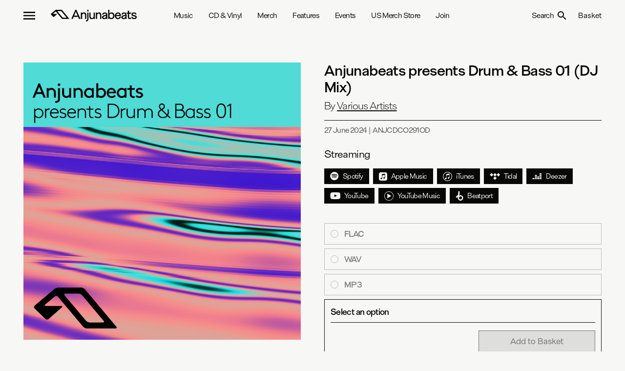

--- FILE ---
content_type: text/html; charset=utf-8
request_url: https://anjunabeats.com/products/462223-anjunabeats-presents-drum-bass-01-dj-mix
body_size: 29033
content:
<!DOCTYPE html><html lang="en" class="antialiased"><head><meta charSet="utf-8"/><meta name="viewport" content="width=device-width"/><title>Anjunabeats presents Drum &amp; Bass 01 (DJ Mix) by Various Artists | Releases | Anjunabeats</title><meta name="description" content="Enjoy an array of drum &amp; bass remixes of iconic Anjunabeats releases, featuring remixes by Andy C, LTJ Bukem, Etherwood, Hybrid Minds, Keeno and more."/><meta property="og:title" content="Anjunabeats presents Drum &amp; Bass 01 (DJ Mix) by Various Artists | Releases | Anjunabeats"/><meta property="og:description" content="Enjoy an array of drum &amp; bass remixes of iconic Anjunabeats releases, featuring remixes by Andy C, LTJ Bukem, Etherwood, Hybrid Minds, Keeno and more."/><meta property="og:type" content="product"/><meta property="og:image" content="https://d1rgjmn2wmqeif.cloudfront.net/r/2000/462223.jpg"/><meta property="og:url" content="/products/462223-anjunabeats-presents-drum-bass-01-dj-mix"/><meta property="og:site_name" content="Anjunabeats"/><meta name="twitter:card" content="summary_large_image"/><link rel="preload" as="image" imagesrcset="https://d1rgjmn2wmqeif.cloudfront.net/r/s/462223.jpg 80w, https://d1rgjmn2wmqeif.cloudfront.net/r/m/462223.jpg 125w, https://d1rgjmn2wmqeif.cloudfront.net/r/l/462223.jpg 250w, https://d1rgjmn2wmqeif.cloudfront.net/r/g/462223.jpg 500w, https://d1rgjmn2wmqeif.cloudfront.net/r/b/462223.jpg 1000w, https://d1rgjmn2wmqeif.cloudfront.net/r/2000/462223.jpg 2000w" imagesizes="(min-width: 1536px) 696px, (min-width: 1392px) 624px, (min-width: 1024px) calc((100vw - 6rem) / 2 - 1.5rem), (min-width: 768px) calc((100vw - 6rem) / 2 - 0.75rem), (min-width: 640px) calc(100vw - 6rem), calc(100vw - 2rem)"/><meta name="next-head-count" content="12"/><link rel="icon" type="image/svg+xml" href="/anjunabeats/favicon.svg"/><link rel="icon" type="image/png" href="/anjunabeats/favicon.png"/><link rel="stylesheet" type="text/css" href="https://player.ochre.io/embed/css"/><link rel="preconnect" href="https://fonts.gstatic.com" crossorigin /><link rel="preload" href="/_next/static/css/bd433c14b116805d.css" as="style"/><link rel="stylesheet" href="/_next/static/css/bd433c14b116805d.css" data-n-g=""/><noscript data-n-css=""></noscript><script defer="" nomodule="" src="/_next/static/chunks/polyfills-c67a75d1b6f99dc8.js"></script><script defer="" src="/_next/static/chunks/7465.734db1189b0ce230.js"></script><script defer="" src="/_next/static/chunks/2137.bc77deb6b939d93e.js"></script><script defer="" src="/_next/static/chunks/3661.ef045af493574ea4.js"></script><script defer="" src="/_next/static/chunks/6334.e21809ef9e97a277.js"></script><script defer="" src="/_next/static/chunks/3989.21631dc951e9821b.js"></script><script defer="" src="/_next/static/chunks/2244.95dde70d6f596155.js"></script><script defer="" src="/_next/static/chunks/2806.f8a0a82cb6a76c5c.js"></script><script defer="" src="/_next/static/chunks/1802.adafccfe27623dcb.js"></script><script defer="" src="/_next/static/chunks/3117.150279c472a7e86f.js"></script><script defer="" src="/_next/static/chunks/713.326d2c25ee72eb02.js"></script><script defer="" src="/_next/static/chunks/8897.36f56d46255386ef.js"></script><script defer="" src="/_next/static/chunks/8140.fe27ee5e31786770.js"></script><script defer="" src="/_next/static/chunks/5174.cc74585094d8ff4f.js"></script><script defer="" src="/_next/static/chunks/6631.f18ec01acf7c456b.js"></script><script defer="" src="/_next/static/chunks/8759.cf0705f17080a82e.js"></script><script defer="" src="/_next/static/chunks/5003.86fdb6aee3e5a577.js"></script><script src="/_next/static/chunks/webpack-81df94ed4c0a540a.js" defer=""></script><script src="/_next/static/chunks/framework-79bce4a3a540b080.js" defer=""></script><script src="/_next/static/chunks/main-fe409f4dd2dd54fc.js" defer=""></script><script src="/_next/static/chunks/pages/_app-783fee0d597e3b3a.js" defer=""></script><script src="/_next/static/chunks/8556-04582a392678809c.js" defer=""></script><script src="/_next/static/chunks/pages/products/%5B...path%5D-aa2388b8be47785f.js" defer=""></script><script src="/_next/static/TxIkAp5soaKEd9CwbylMO/_buildManifest.js" defer=""></script><script src="/_next/static/TxIkAp5soaKEd9CwbylMO/_ssgManifest.js" defer=""></script><style data-href="https://fonts.googleapis.com/icon?family=Material+Icons">@font-face{font-family:'Material Icons';font-style:normal;font-weight:400;src:url(https://fonts.gstatic.com/l/font?kit=flUhRq6tzZclQEJ-Vdg-IuiaDsNa&skey=4fbfe4498ec2960a&v=v145) format('woff')}.material-icons{font-family:'Material Icons';font-weight:normal;font-style:normal;font-size:24px;line-height:1;letter-spacing:normal;text-transform:none;display:inline-block;white-space:nowrap;word-wrap:normal;direction:ltr;font-feature-settings:'liga'}@font-face{font-family:'Material Icons';font-style:normal;font-weight:400;src:url(https://fonts.gstatic.com/s/materialicons/v145/flUhRq6tzZclQEJ-Vdg-IuiaDsNcIhQ8tQ.woff2) format('woff2')}.material-icons{font-family:'Material Icons';font-weight:normal;font-style:normal;font-size:24px;line-height:1;letter-spacing:normal;text-transform:none;display:inline-block;white-space:nowrap;word-wrap:normal;direction:ltr;-webkit-font-feature-settings:'liga';-webkit-font-smoothing:antialiased}</style></head><body class="overflow-x-hidden"><div id="__next" data-reactroot=""><header class="sticky left-0 top-0 z-40 w-full bg-beats-page bg-opacity-90 dark:bg-deep-page dark:bg-opacity-90"><div class="xl:container mx-auto px-4 sm:px-12"><div class="grid h-16 grid-cols-2 lg:grid-cols-4 lg:gap-12"><div class="flex leading-8"><button class="flex items-center focus:outline-none"><svg xmlns="http://www.w3.org/2000/svg" width="24" height="16" viewBox="0 0 24 16"><path d="M0,16H24V13.33H0ZM0,9.33H24V6.67H0ZM0,0V2.67H24V0Z" fill="currentColor"></path></svg></button><a class="-mr-6 ml-4 flex items-center xs:ml-8 md:-mr-4" href="/"><svg class="max-w-full" xmlns="http://www.w3.org/2000/svg" width="175.71" height="24" viewBox="0 0 175.71 24"><path d="M20.2682 2.76323C20.867 2.76323 21.6725 3.14383 22.0582 3.60748L31.7906 15.3113C32.1773 15.776 32.0036 16.1555 31.4049 16.1555H25.4881C24.8894 16.1555 24.0839 15.776 23.6971 15.3123L13.9378 3.60643C13.5511 3.14277 13.7238 2.76218 14.3225 2.76218H20.2682V2.76323ZM22.4015 18.0238C22.7872 18.4885 23.5927 18.8691 24.1904 18.8691H37.1697C37.7684 18.8691 37.9411 18.4885 37.5554 18.0238L23.3073 0.880237C22.9216 0.415533 22.1161 0.0349392 21.5174 0.0349392H11.119C10.5203 0.0349392 9.6548 0.353503 9.19568 0.743559L0.359769 8.23769C-0.0993472 8.62774 -0.122096 9.29116 0.309101 9.7117L5.11121 14.3987C5.5424 14.8203 6.26313 14.8361 6.71294 14.4344L12.5584 9.20705C13.0072 8.80542 12.8862 8.47635 12.2875 8.47635H5.37902C4.78031 8.47635 4.66657 8.15673 5.12465 7.76562L9.42421 4.10267C9.88332 3.71156 10.5741 3.77254 10.9598 4.23724L22.4015 18.0238Z M50.2866 0.000244141L41.8839 18.8617H44.863L46.6829 14.5722H55.8725L57.6924 18.8617H60.7759L52.4012 0.000244141H50.2866ZM54.8147 12.0384H47.7676L51.303 3.71472L54.8147 12.0384Z M72.7512 18.8617V11.2803C72.7512 6.4325 70.2168 5.41477 68.0897 5.41477C65.9627 5.41477 64.7932 6.25376 64.1014 6.98551V5.73649H61.5039V18.8607H64.1014V11.3329C64.1014 9.1303 65.3878 7.70675 67.3773 7.70675C69.6925 7.70675 70.1785 9.72222 70.1785 11.4128V18.8596H72.7502L72.7512 18.8617Z M74.6352 18.1174C74.6352 20.5166 73.9166 21.5438 72.1566 21.6636L71.8671 21.6836V23.9998L72.1939 23.9819C74.0034 23.8852 75.2846 23.3248 76.1088 22.2682C76.8657 21.2977 77.2338 19.8963 77.2338 17.9838V5.73754H74.6352V18.1174Z M77.2079 0.000244141H74.6094V3.50024H77.2079V0.000244141Z M87.5029 13.3726C87.5029 15.5426 86.2165 16.9451 84.227 16.9451C82.3678 16.9451 81.4258 15.6887 81.4258 13.2117V5.73754H78.8283V13.3189C78.8283 15.1914 79.2223 16.6444 79.9999 17.6379C80.8033 18.6641 81.9956 19.1845 83.5415 19.1845C85.5982 19.1845 86.8225 18.3234 87.5029 17.5622V18.8628H90.0746V5.73754H87.5029V13.3726Z M98.6509 5.41582C96.5963 5.41582 95.3544 6.25481 94.6626 6.98656V5.73754H92.0641V18.8617H94.6626V11.334C94.6626 9.13135 95.949 7.7078 97.9385 7.7078C100.254 7.7078 100.74 9.72327 100.74 11.4139V18.8607H103.311V11.2793C103.311 6.43144 100.777 5.41372 98.6499 5.41372L98.6509 5.41582Z M110.517 5.41582C107.651 5.41582 105.461 7.08434 105.068 9.56872L105.01 9.93459H107.662L107.709 9.67806C107.968 8.285 109.297 7.78981 110.357 7.78981C111.883 7.78981 112.869 8.39224 112.869 9.3248C112.869 9.94721 112.744 10.5265 111.232 10.783C106.584 11.5253 104.774 12.8448 104.774 15.4921C104.774 16.7432 105.287 17.7452 106.259 18.3907C107.032 18.9038 108.103 19.1856 109.277 19.1856C110.74 19.1856 112.035 18.6746 112.949 17.7578V18.8638H115.442V9.67385C115.442 6.88879 113.739 5.41688 110.517 5.41688V5.41582ZM112.896 12.5209V13.8278C112.896 15.8002 111.249 16.8641 109.699 16.8641C108.652 16.8641 107.451 16.7022 107.451 15.4364C107.451 14.3829 108.078 13.6144 111.209 13.0382C111.743 12.9299 112.397 12.7617 112.895 12.5209H112.896Z M124.227 5.41582C122.501 5.41582 121.004 6.0908 119.922 7.33457V0.000244141H117.351V18.8617H119.497L119.657 17.2668C120.724 18.5242 122.233 19.1834 124.069 19.1834C127.582 19.1834 130.233 16.2007 130.233 12.2455C130.233 8.29026 127.763 5.41477 124.227 5.41477V5.41582ZM123.752 7.73619C125.956 7.73619 127.556 9.66649 127.556 12.3275C127.556 14.9885 125.956 16.9451 123.752 16.9451C121.549 16.9451 119.922 15.0463 119.922 12.3275C119.922 9.60867 121.497 7.73619 123.752 7.73619Z M140.724 14.3388C140.409 15.5731 139.352 16.8915 137.333 16.8915C135.313 16.8915 133.807 15.3407 133.625 12.911H143.386L143.392 12.6019C143.436 10.3467 142.772 8.39119 141.521 7.0938C140.464 5.99723 139.043 5.41688 137.413 5.41688C133.749 5.41688 130.986 8.48055 130.986 12.542C130.986 16.391 133.589 19.1845 137.176 19.1845C140.266 19.1845 142.772 17.2973 143.412 14.4902L143.5 14.1033H140.786L140.726 14.3398L140.724 14.3388ZM137.333 7.70885C139.038 7.70885 140.342 8.90636 140.666 10.7242H133.795C134.292 8.85379 135.621 7.70885 137.333 7.70885Z M150.041 5.41582C147.176 5.41582 144.985 7.08434 144.593 9.56872L144.535 9.93459H147.186L147.233 9.67806C147.492 8.285 148.822 7.78981 149.882 7.78981C151.407 7.78981 152.393 8.39224 152.393 9.3248C152.393 9.94721 152.268 10.5265 150.756 10.783C146.108 11.5253 144.298 12.8448 144.298 15.4921C144.298 16.7432 144.812 17.7452 145.784 18.3907C146.556 18.9038 147.627 19.1856 148.801 19.1856C150.264 19.1856 151.559 18.6746 152.473 17.7578V18.8638H154.966V9.67385C154.966 6.88879 153.263 5.41688 150.041 5.41688V5.41582ZM152.42 12.5209V13.8278C152.42 15.8002 150.773 16.8641 149.223 16.8641C148.177 16.8641 146.975 16.7022 146.975 15.4364C146.975 14.3829 147.603 13.6144 150.734 13.0382C151.267 12.9299 151.921 12.7617 152.419 12.5209H152.42Z M157.57 1.87693V5.73754H155.566V8.00323H157.57V14.4712C157.57 16.596 158.241 19.1298 161.44 19.1298C162.786 19.1298 163.599 18.7482 164.045 18.4286L164.176 18.3339V15.8801L163.7 16.1892C163.073 16.595 162.482 16.7832 161.836 16.7832C160.835 16.7832 160.169 16.3532 160.169 14.2568V8.00323H164.177V5.73754H160.169V1.87693H157.57Z M170.686 11.0217C168.647 10.6012 167.409 10.2626 167.409 9.10927C167.409 8.19879 168.632 7.65523 169.815 7.65523C171.295 7.65523 172.43 8.33126 172.706 9.37842L172.768 9.61182H175.412L175.341 9.23649C174.895 6.87933 172.818 5.41477 169.92 5.41477C167.023 5.41477 164.917 7.05806 164.917 9.3227C164.917 12.4053 167.714 12.9583 169.962 13.403C171.958 13.7973 173.169 14.119 173.169 15.2482C173.169 16.2459 172.132 16.8904 170.526 16.8904C168.842 16.8904 167.653 16.0851 167.265 14.6805L167.201 14.4502H164.534L164.604 14.8245C165.114 17.5538 167.308 19.1834 170.473 19.1834C173.637 19.1834 175.714 17.4886 175.714 15.061C175.714 12.0583 172.926 11.4833 170.686 11.0217Z" fill="currentColor"></path></svg></a></div><nav class="hidden lg:visible lg:col-span-2 lg:block"><ul class="flex h-full items-center"><li class="relative flex-shrink-0"><a class="mr-8 block border-b-4 border-t-4 border-transparent py-4" href="/music">Music</a></li><li class="relative flex-shrink-0"><a class="mr-8 block border-b-4 border-t-4 border-transparent py-4" href="/cd-and-vinyl">CD &amp; Vinyl</a></li><li class="relative flex-shrink-0"><a class="mr-8 block border-b-4 border-t-4 border-transparent py-4" href="/merch">Merch</a></li><li class="relative flex-shrink-0"><a class="mr-8 block border-b-4 border-t-4 border-transparent py-4" href="/features">Features</a></li><li class="relative flex-shrink-0"><a class="mr-8 block border-b-4 border-t-4 border-transparent py-4" href="/events">Events</a></li><li class="relative flex-shrink-0"><a class="mr-8 block border-b-4 border-t-4 border-transparent py-4" href="https://store.anjunabeats.com">US Merch Store</a></li><li class="relative flex-shrink-0"><a class="mr-8 block border-b-4 border-t-4 border-transparent py-4" href="/join">Join</a></li></ul></nav><div class="relative flex items-center justify-end leading-8"><button class="tracking-tighter"><span class="hidden sm:visible sm:inline">Search</span><svg class="inline-block align-text-bottom sm:ml-2" width="18" height="18" viewBox="0 0 18 18" fill="none" xmlns="http://www.w3.org/2000/svg"><path d="M6.5 0C8.22391 0 9.87721 0.684819 11.0962 1.90381C12.3152 3.12279 13 4.77609 13 6.5C13 8.11 12.41 9.59 11.44 10.73L11.71 11H12.5L17.5 16L16 17.5L11 12.5V11.71L10.73 11.44C9.59 12.41 8.11 13 6.5 13C4.77609 13 3.12279 12.3152 1.90381 11.0962C0.684819 9.87721 0 8.22391 0 6.5C0 4.77609 0.684819 3.12279 1.90381 1.90381C3.12279 0.684819 4.77609 0 6.5 0ZM6.5 2C4 2 2 4 2 6.5C2 9 4 11 6.5 11C9 11 11 9 11 6.5C11 4 9 2 6.5 2Z" fill="currentColor"></path></svg></button></div></div></div><div class="fixed inset-0 transform transition-transform bg-beats-primary dark:bg-deep-primary flex justify-center items-center border -translate-x-full"><a class="absolute top-8 left-8 flex justify-center items-center w-12 h-6" href="/"><svg class="max-w-full" xmlns="http://www.w3.org/2000/svg" width="66" height="32" viewBox="0 0 66 32"><path d="M35.31,4.63a4.65,4.65,0,0,1,3.11,1.44L55.38,26c.68.8.37,1.44-.68,1.44H44.39A4.65,4.65,0,0,1,41.28,26l-17-19.89c-.68-.78-.37-1.43.67-1.43ZM39,30.56A4.68,4.68,0,0,0,42.14,32H64.75c1,0,1.34-.65.68-1.44L40.62,1.44A4.68,4.68,0,0,0,37.48,0H19.37A6.14,6.14,0,0,0,16,1.2L.63,13.94a1.57,1.57,0,0,0-.45.54,1.68,1.68,0,0,0-.18.69,1.63,1.63,0,0,0,.13.69,1.58,1.58,0,0,0,.41.58l8.37,8a2.06,2.06,0,0,0,1.38.56,2.1,2.1,0,0,0,1.4-.49l10.19-8.89c.78-.68.57-1.24-.47-1.24h-12c-1,0-1.24-.54-.44-1.21l7.49-6.22a1.86,1.86,0,0,1,1.38-.43,1.94,1.94,0,0,1,1.29.65Z" fill="currentColor"></path></svg></a><button class="absolute top-8 right-8 flex justify-center items-center w-10 h-10 focus:outline-none"><svg xmlns="http://www.w3.org/2000/svg" width="32" height="32" viewBox="0 0 32 32"><path d="M16,0A16,16,0,1,0,32,16,16,16,0,0,0,16,0Zm8,21.74L21.74,24,16,18.26,10.26,24,8,21.74,13.74,16,8,10.26,10.26,8,16,13.74,21.74,8,24,10.26,18.26,16Z" fill="currentColor"></path></svg></button><div class="w-full max-h-full overflow-auto"><div class="xl:container mx-auto px-8"><div class="grid lg:grid-cols-4 md:grid-cols-2 grid-cols-1 gap-x-12 gap-y-4 py-16"><ul class="leading-8 text-lg"><li class="block my-4"><a class="underline" href="/music">Music</a></li><li class="block my-4"><a class="underline" href="/cd-and-vinyl">CD &amp; Vinyl</a></li><li class="block my-4"><a class="underline" href="/merch">Merch</a></li><li class="block my-4"><a class="underline" href="/features">Features</a></li><li class="block my-4"><a class="underline" href="/events">Events</a></li><li class="block my-4"><a class="underline" href="/join">Join</a></li><li class="block my-4"><a class="no-underline" href="https://music.anjunabeats.com/25-years-of-anjuna">Anjuna25</a><ul class="leading-6 text-lg underline"><li class="block"><a class="underline text-base text-decoration text-decoration-underline text-decoration-2" href="https://store.anjunabeats.com/collections/anjuna25-collection"><svg class="inline-block mx-2" xmlns="http://www.w3.org/2000/svg" width="11" height="12" viewBox="0 0 11 12"><path d="M10.67,7.65l-4,4-1-1L8.11,8.32H.67v-8H2V7H8.11L5.72,4.6l1-.95Z" fill="currentColor"></path></svg>Anjuna25 Merch</a></li><li class="block"><a class="underline text-base text-decoration text-decoration-underline text-decoration-2" href="https://music.anjunabeats.com/release/510933-anjuna-anjuna25-anniversary-vinyl-box-set"><svg class="inline-block mx-2" xmlns="http://www.w3.org/2000/svg" width="11" height="12" viewBox="0 0 11 12"><path d="M10.67,7.65l-4,4-1-1L8.11,8.32H.67v-8H2V7H8.11L5.72,4.6l1-.95Z" fill="currentColor"></path></svg>Anjuna25 Anniversary Vinyl Box Set</a></li></ul></li></ul><ul class="leading-8 text-lg"><li class="block my-4"><a class="underline" href="/artists">Artists</a></li><li class="block my-4"><a class="underline" href="/radio-shows">Radio Shows</a></li><li class="block my-4"><a class="underline" href="/playlists">Playlists</a></li><li class="block my-4"><a class="underline" href="/video">Video</a></li></ul><ul class="leading-8 text-lg"><li class="block my-4"><a class="underline" href="/about">About</a></li><li class="block my-4"><a class="underline" href="/contact">Contact</a></li><li class="block my-4"><a class="underline" href="/sustainability">Sustainability</a></li><li class="block my-4"><a class="underline" href="/jobs">Jobs</a></li></ul><ul class="leading-8 text-lg"><li class="block my-4"><a class="underline text-base text-decoration text-decoration-underline text-decoration-2" target="_blank" rel="noreferrer" href="https://www.facebook.com/anjunabeats"><svg class="inline-block w-7 mr-3" width="17" height="19" viewBox="0 0 17 19" fill="none" xmlns="http://www.w3.org/2000/svg"><path d="M16.9862 9.70495C16.9862 4.74835 13.305 0.732422 8.76144 0.732422C4.21789 0.732422 0.536621 4.74835 0.536621 9.70495C0.536621 14.1832 3.54432 17.8953 7.47631 18.5689V12.2987H5.38694V9.70495H7.47631V7.7281C7.47631 5.47954 8.7034 4.2375 10.5828 4.2375C11.4829 4.2375 12.4241 4.4126 12.4241 4.4126V6.61956H11.3867C10.3653 6.61956 10.0466 7.31131 10.0466 8.02079V9.70495H12.3276L11.9628 12.2987H10.0466V18.5689C13.9786 17.8953 16.9862 14.1832 16.9862 9.70495Z" fill="currentColor"></path></svg>Facebook</a></li><li class="block my-4"><a class="underline text-base text-decoration text-decoration-underline text-decoration-2" target="_blank" rel="noreferrer" href="https://twitter.com/anjunabeats"><svg class="inline-block w-7 mr-3" width="18" height="16" viewBox="0 0 18 16" fill="none" xmlns="http://www.w3.org/2000/svg"><path d="M15.5062 3.87736C15.517 4.0419 15.517 4.20648 15.517 4.37103C15.517 9.38985 12.0153 15.1727 5.6154 15.1727C3.6437 15.1727 1.81209 14.5497 0.271362 13.4684C0.551503 13.5037 0.820833 13.5154 1.11175 13.5154C2.73864 13.5154 4.23629 12.916 5.43223 11.8934C3.90229 11.8582 2.62014 10.7651 2.17839 9.26058C2.3939 9.29582 2.60937 9.31934 2.83565 9.31934C3.14809 9.31934 3.46057 9.27231 3.75145 9.19007C2.15687 8.83743 0.960887 7.30946 0.960887 5.46412V5.41712C1.42416 5.69922 1.96292 5.87552 2.53392 5.899C1.59655 5.21727 0.982444 4.05366 0.982444 2.73723C0.982444 2.03202 1.1548 1.38557 1.4565 0.821383C3.16961 3.12511 5.74468 4.62957 8.63215 4.79415C8.57829 4.51206 8.54596 4.21824 8.54596 3.92439C8.54596 1.8322 10.0975 0.12793 12.026 0.12793C13.028 0.12793 13.9331 0.586324 14.5688 1.32681C15.3553 1.16227 16.1095 0.8449 16.7775 0.410022C16.5189 1.29157 15.9694 2.03206 15.2476 2.50218C15.9479 2.41994 16.6267 2.20833 17.2516 1.91451C16.7776 2.66672 16.185 3.33666 15.5062 3.87736Z" fill="currentColor"></path></svg>Twitter</a></li><li class="block my-4"><a class="underline text-base text-decoration text-decoration-underline text-decoration-2" target="_blank" rel="noreferrer" href="https://www.twitch.tv/anjuna"><svg class="inline-block w-7 mr-3" width="17" height="17" viewBox="0 0 17 17" fill="none" xmlns="http://www.w3.org/2000/svg"><path d="M1.79125 0.545898L0.650391 3.3281V14.6993H4.70594V16.7543H6.98767L9.14052 14.6993H12.438L16.8726 10.4663V0.545898H1.79125ZM15.3527 9.73912L12.8171 12.1595H8.7615L6.60864 14.2145V12.1595H3.18606V1.9967H15.3527V9.73912ZM12.8171 4.7789V9.00829H11.2972V4.7789H12.8171ZM8.7615 4.7789V9.00829H7.24161V4.7789H8.7615Z" fill="currentColor"></path></svg>Twitch</a></li><li class="block my-4"><a class="underline text-base text-decoration text-decoration-underline text-decoration-2" target="_blank" rel="noreferrer" href="https://discord.gg/anjuna"><svg class="inline-block w-7 mr-3" xmlns="http://www.w3.org/2000/svg" width="21" height="16" viewBox="0 0 21 16"><path d="M17.77,1.33A17,17,0,0,0,13.5,0a.09.09,0,0,0-.07,0c-.18.33-.39.76-.53,1.1a15.45,15.45,0,0,0-4.8,0A9.33,9.33,0,0,0,7.56,0a.08.08,0,0,0-.07,0A17.11,17.11,0,0,0,3.22,1.33l0,0a17.76,17.76,0,0,0-3.1,12,.05.05,0,0,0,0,0A17.26,17.26,0,0,0,5.36,16a.05.05,0,0,0,.07,0,12,12,0,0,0,1.08-1.74s0-.08,0-.09a12.31,12.31,0,0,1-1.64-.78.07.07,0,0,1,0-.12A3.92,3.92,0,0,0,5.15,13a.06.06,0,0,1,.07,0,12.4,12.4,0,0,0,10.55,0,.06.06,0,0,1,.07,0,3.92,3.92,0,0,0,.32.25.08.08,0,0,1,0,.12,12.31,12.31,0,0,1-1.64.78.06.06,0,0,0,0,.09A15.29,15.29,0,0,0,15.55,16a.07.07,0,0,0,.08,0,17.42,17.42,0,0,0,5.25-2.65l0,0a17.65,17.65,0,0,0-3.11-12S17.79,1.33,17.77,1.33ZM7,10.91A2,2,0,0,1,5.13,8.8,2,2,0,0,1,7,6.68,2,2,0,0,1,8.91,8.8,2,2,0,0,1,7,10.91Zm7,0A2,2,0,0,1,12.11,8.8,2,2,0,0,1,14,6.68,2,2,0,0,1,15.88,8.8,2,2,0,0,1,14,10.91Z" fill="currentColor"></path></svg>Discord</a></li><li class="block my-4"><a class="underline text-base text-decoration text-decoration-underline text-decoration-2" target="_blank" rel="noreferrer" href="https://www.snapchat.com/add/anjunabeatshq"><svg class="inline-block w-7 mr-3" width="18" height="19" viewBox="0 0 18 19" fill="none" xmlns="http://www.w3.org/2000/svg"><path d="M17.2134 14.2624C17.0405 14.7022 16.31 15.0254 14.9794 15.2508C14.9109 15.3516 14.8542 15.7821 14.7636 16.1175C14.7097 16.3189 14.5771 16.4384 14.3614 16.4384L14.3515 16.4382C14.0399 16.4382 13.7147 16.2818 13.063 16.2818C12.1835 16.2818 11.8803 16.5004 11.1974 17.0266C10.4733 17.5852 9.77889 18.0673 8.7423 18.0179C7.69277 18.1024 6.81793 17.4062 6.32556 17.0265C5.63859 16.4967 5.33633 16.2818 4.46035 16.2818C3.83474 16.2818 3.44101 16.4526 3.17184 16.4526C2.90411 16.4526 2.79997 16.2745 2.75987 16.1255C2.67023 15.7931 2.61382 15.3562 2.54354 15.2525C1.85773 15.1364 0.311234 14.8421 0.271835 14.0893C0.267059 13.9947 0.294465 13.9015 0.348797 13.8276C0.403128 13.7537 0.480558 13.7043 0.566237 13.6889C2.87393 13.2744 3.91334 10.6895 3.95655 10.5798C3.95901 10.5734 3.96169 10.5674 3.96441 10.5612C4.08755 10.2885 4.11511 10.0601 4.0461 9.8827C3.87862 9.4523 3.1549 9.29789 2.85041 9.16649C2.06392 8.82763 1.95447 8.43826 2.001 8.1714C2.08182 7.707 2.7215 7.42122 3.0955 7.61232C3.39129 7.76359 3.65409 7.84014 3.87643 7.84014C4.04298 7.84014 4.14877 7.79658 4.20675 7.7616C4.13899 6.46145 3.97124 4.60349 4.39535 3.56589C5.51542 0.826452 7.88944 0.613572 8.58991 0.613572C8.62122 0.613572 8.89307 0.610352 8.9252 0.610352C10.6547 0.610352 12.3164 1.57924 13.1279 3.56416C13.5517 4.6007 13.3849 6.45099 13.3168 7.76131C13.3693 7.79286 13.4613 7.83157 13.602 7.8387C13.8141 7.82835 14.0601 7.75226 14.3339 7.61232C14.5357 7.50936 14.8117 7.52328 15.0131 7.61442L15.0141 7.61478C15.3283 7.73725 15.5261 7.98436 15.5311 8.26131C15.5372 8.61395 15.2484 8.91851 14.6728 9.16645C14.6026 9.19666 14.5171 9.22633 14.4263 9.2578C14.1014 9.37018 13.6104 9.54018 13.4772 9.88266C13.4083 10.0601 13.4356 10.2883 13.5588 10.561C13.5617 10.567 13.5643 10.5733 13.5668 10.5796C13.6099 10.6892 14.6484 13.2735 16.9572 13.6886C17.1703 13.7269 17.3274 13.9736 17.2134 14.2624Z" fill="currentColor"></path></svg>Snapchat</a></li><li class="block my-4"><a class="underline text-base text-decoration text-decoration-underline text-decoration-2" target="_blank" rel="noreferrer" href="https://www.instagram.com/anjunabeats/"><svg class="inline-block w-7 mr-3" width="18" height="17" viewBox="0 0 18 17" fill="none" xmlns="http://www.w3.org/2000/svg"><path d="M8.76335 4.16084C6.35277 4.16084 4.40838 6.01685 4.40838 8.31787C4.40838 10.6189 6.35277 12.4749 8.76335 12.4749C11.1739 12.4749 13.1183 10.6189 13.1183 8.31787C13.1183 6.01685 11.1739 4.16084 8.76335 4.16084ZM8.76335 11.0205C7.20557 11.0205 5.93205 9.80846 5.93205 8.31787C5.93205 6.82727 7.20178 5.61526 8.76335 5.61526C10.3249 5.61526 11.5947 6.82727 11.5947 8.31787C11.5947 9.80846 10.3211 11.0205 8.76335 11.0205ZM14.3123 3.99079C14.3123 4.52987 13.8574 4.96041 13.2965 4.96041C12.7317 4.96041 12.2807 4.52625 12.2807 3.99079C12.2807 3.45534 12.7355 3.02118 13.2965 3.02118C13.8574 3.02118 14.3123 3.45534 14.3123 3.99079ZM17.1966 4.97488C17.1322 3.67603 16.8214 2.52552 15.8246 1.57762C14.8315 0.629716 13.6262 0.333043 12.2655 0.26792C10.8631 0.191943 6.65978 0.191943 5.25739 0.26792C3.90049 0.329425 2.69519 0.626098 1.69836 1.574C0.701531 2.52191 0.394522 3.67241 0.326298 4.97126C0.246703 6.3099 0.246703 10.3222 0.326298 11.6609C0.390732 12.9597 0.701531 14.1102 1.69836 15.0581C2.69519 16.006 3.8967 16.3027 5.25739 16.3678C6.65978 16.4438 10.8631 16.4438 12.2655 16.3678C13.6262 16.3063 14.8315 16.0096 15.8246 15.0581C16.8176 14.1102 17.1284 12.9597 17.1966 11.6609C17.2762 10.3222 17.2762 6.31352 17.1966 4.97488ZM15.3849 13.0972C15.0893 13.8063 14.5169 14.3526 13.7703 14.6384C12.6521 15.0617 9.99897 14.964 8.76335 14.964C7.52774 14.964 4.87079 15.0581 3.75646 14.6384C3.01357 14.3562 2.44125 13.8099 2.14182 13.0972C1.69836 12.0299 1.8007 9.49732 1.8007 8.31787C1.8007 7.13841 1.70215 4.60223 2.14182 3.53855C2.43746 2.82943 3.00978 2.28312 3.75646 1.9973C4.87458 1.574 7.52774 1.67169 8.76335 1.67169C9.99897 1.67169 12.6559 1.57762 13.7703 1.9973C14.5131 2.2795 15.0855 2.82581 15.3849 3.53855C15.8283 4.60585 15.726 7.13841 15.726 8.31787C15.726 9.49732 15.8283 12.0335 15.3849 13.0972Z" fill="currentColor"></path></svg>Instagram</a></li><li class="block my-4"><a class="underline text-base text-decoration text-decoration-underline text-decoration-2" target="_blank" rel="noreferrer" href="https://giphy.com/anjunabeats"><svg class="inline-block w-7 mr-3" xmlns="http://www.w3.org/2000/svg" width="14" height="17" viewBox="0 0 14 17"><path d="M11.72,8l1.89-1.89V17H.39V0H7.47L5.58,1.89H2.28V15.11h9.44Zm0-4.25V1.89H9.83V0H7.94V5.67h5.67V3.78Z" fill="currentColor"></path></svg>Giphy</a></li><li class="block my-4"><a class="underline text-base text-decoration text-decoration-underline text-decoration-2" target="_blank" rel="noreferrer" href="https://www.youtube.com/anjunabeats"><svg class="inline-block w-7 mr-3" width="21" height="14" viewBox="0 0 21 14" fill="none" xmlns="http://www.w3.org/2000/svg"><path d="M20.5667 2.21186C20.3314 1.35622 19.6379 0.682335 18.7573 0.453644C17.1613 0.0380859 10.7615 0.0380859 10.7615 0.0380859C10.7615 0.0380859 4.36167 0.0380859 2.76561 0.453644C1.88508 0.682371 1.19159 1.35622 0.956217 2.21186C0.528564 3.76277 0.528564 6.99859 0.528564 6.99859C0.528564 6.99859 0.528564 10.2344 0.956217 11.7853C1.19159 12.641 1.88508 13.2868 2.76561 13.5155C4.36167 13.931 10.7615 13.931 10.7615 13.931C10.7615 13.931 17.1613 13.931 18.7573 13.5155C19.6379 13.2868 20.3314 12.641 20.5667 11.7853C20.9944 10.2344 20.9944 6.99859 20.9944 6.99859C20.9944 6.99859 20.9944 3.76277 20.5667 2.21186ZM8.66836 9.93648V4.06071L14.0174 6.99867L8.66836 9.93648Z" fill="currentColor"></path></svg>Youtube</a></li><li class="block my-4"><a class="underline text-base text-decoration text-decoration-underline text-decoration-2" target="_blank" rel="noreferrer" href="https://www.tiktok.com/@anjunabeats"><svg class="inline-block w-7 mr-3" width="15" height="17" viewBox="0 0 15 17" fill="none" xmlns="http://www.w3.org/2000/svg"><path fill-rule="evenodd" clip-rule="evenodd" d="M10.9532 0.976562C11.2228 3.24923 12.5168 4.60419 14.7664 4.74833V7.30448C13.4627 7.42941 12.3207 7.01139 10.9924 6.2234V11.0042C10.9924 17.0774 4.23846 18.9753 1.52314 14.6222C-0.221727 11.821 0.846757 6.90568 6.44404 6.70869V9.40418C6.01763 9.47145 5.56181 9.57715 5.1452 9.71649C3.90027 10.1297 3.19448 10.9033 3.39053 12.2678C3.76793 14.8816 8.65943 15.6552 8.25262 10.5477V0.981367H10.9532V0.976562Z" fill="currentColor"></path></svg>TikTok</a></li></ul></div></div></div></div></header><main><div class="xl:container mx-auto px-4 sm:px-12"><article class="my-16"><div class="md:flex"><div class="relative grid md:w-1/2 md:pr-3 lg:pr-6"><div class="sticky w-full pb-4 top-16 mb-auto"><div class="image-loader relative mb-4 cursor-pointer bg-grey-+2 pb-[100%]"><span style="box-sizing:border-box;display:block;overflow:hidden;width:initial;height:initial;background:none;opacity:1;border:0;margin:0;padding:0;position:absolute;top:0;left:0;bottom:0;right:0"><img sizes="(min-width: 1536px) 696px, (min-width: 1392px) 624px, (min-width: 1024px) calc((100vw - 6rem) / 2 - 1.5rem), (min-width: 768px) calc((100vw - 6rem) / 2 - 0.75rem), (min-width: 640px) calc(100vw - 6rem), calc(100vw - 2rem)" srcSet="https://d1rgjmn2wmqeif.cloudfront.net/r/s/462223.jpg 80w, https://d1rgjmn2wmqeif.cloudfront.net/r/m/462223.jpg 125w, https://d1rgjmn2wmqeif.cloudfront.net/r/l/462223.jpg 250w, https://d1rgjmn2wmqeif.cloudfront.net/r/g/462223.jpg 500w, https://d1rgjmn2wmqeif.cloudfront.net/r/b/462223.jpg 1000w, https://d1rgjmn2wmqeif.cloudfront.net/r/2000/462223.jpg 2000w" src="https://d1rgjmn2wmqeif.cloudfront.net/r/2000/462223.jpg" decoding="async" data-nimg="fill" class="object-cover opacity-0" style="position:absolute;top:0;left:0;bottom:0;right:0;box-sizing:border-box;padding:0;border:none;margin:auto;display:block;width:0;height:0;min-width:100%;max-width:100%;min-height:100%;max-height:100%;filter:blur(20px);background-size:cover;background-image:url(&quot;data:image/svg+xml, &quot;);background-position:0% 0%" alt="Anjunabeats presents Drum &amp; Bass 01 (DJ Mix)"/><noscript><img sizes="(min-width: 1536px) 696px, (min-width: 1392px) 624px, (min-width: 1024px) calc((100vw - 6rem) / 2 - 1.5rem), (min-width: 768px) calc((100vw - 6rem) / 2 - 0.75rem), (min-width: 640px) calc(100vw - 6rem), calc(100vw - 2rem)" srcSet="https://d1rgjmn2wmqeif.cloudfront.net/r/s/462223.jpg 80w, https://d1rgjmn2wmqeif.cloudfront.net/r/m/462223.jpg 125w, https://d1rgjmn2wmqeif.cloudfront.net/r/l/462223.jpg 250w, https://d1rgjmn2wmqeif.cloudfront.net/r/g/462223.jpg 500w, https://d1rgjmn2wmqeif.cloudfront.net/r/b/462223.jpg 1000w, https://d1rgjmn2wmqeif.cloudfront.net/r/2000/462223.jpg 2000w" src="https://d1rgjmn2wmqeif.cloudfront.net/r/2000/462223.jpg" decoding="async" data-nimg="fill" style="position:absolute;top:0;left:0;bottom:0;right:0;box-sizing:border-box;padding:0;border:none;margin:auto;display:block;width:0;height:0;min-width:100%;max-width:100%;min-height:100%;max-height:100%" class="object-cover opacity-0" loading="lazy" alt="Anjunabeats presents Drum &amp; Bass 01 (DJ Mix)"/></noscript></span></div></div></div><div class="md:w-1/2 md:pl-3 lg:pl-6"><header class="mb-8"><h1 class="mb-2 text-xl font-medium">Anjunabeats presents Drum &amp; Bass 01 (DJ Mix)</h1><h3 class="mb-2 border-b pb-4 text-lg font-extralight">By <a class="underline" href="/artists/57276-various-artists">Various Artists</a></h3><div class="text-grey--3 dark:text-grey-+3"><time dateTime="2024-06-27T00:00:00">27 June 2024</time>  |  <!-- -->ANJCDCO291OD</div></header><div class="-mt-2 mb-8"><h3 class="mb-4 text-lg">Streaming</h3><ul class="flex flex-wrap text-sm"><li class="mb-2 mr-2"><a class="flex items-center px-3 py-1 bg-beats-text text-beats-page dark:bg-deep-text dark:text-black" target="_blank" rel="noreferrer" href="https://open.spotify.com/album/6OoJm0BkXBxNdpgtlrrAWD"><svg class="mr-2" width="18" height="18" viewBox="0 0 18 18" fill="none" xmlns="http://www.w3.org/2000/svg"><path d="M8.76143 0.161133C4.07474 0.161133 0.271301 3.96457 0.271301 8.65126C0.271301 13.338 4.07474 17.1414 8.76143 17.1414C13.4481 17.1414 17.2516 13.338 17.2516 8.65126C17.2516 3.96457 13.4481 0.161133 8.76143 0.161133ZM12.2088 12.6533C12.0651 12.6533 11.976 12.6088 11.8425 12.53C9.7063 11.2428 7.22088 11.188 4.76628 11.6913C4.63276 11.7255 4.45817 11.7803 4.35889 11.7803C4.02681 11.7803 3.81799 11.5167 3.81799 11.2394C3.81799 10.8868 4.02682 10.719 4.28357 10.6642C7.08737 10.0446 9.95279 10.0994 12.3971 11.5612C12.606 11.6947 12.7292 11.8145 12.7292 12.1261C12.7292 12.4376 12.4861 12.6533 12.2088 12.6533V12.6533ZM13.1297 10.4075C12.9517 10.4075 12.8319 10.3287 12.7087 10.2637C10.569 8.99703 7.37836 8.48694 4.54033 9.25721C4.37601 9.30172 4.287 9.34622 4.13294 9.34622C3.76663 9.34622 3.46879 9.04838 3.46879 8.68207C3.46879 8.31577 3.64681 8.0727 3.99943 7.97342C4.95114 7.70639 5.9234 7.50784 7.34755 7.50784C9.56936 7.50784 11.7159 8.05901 13.407 9.0655C13.6843 9.22983 13.7939 9.44208 13.7939 9.73992C13.7905 10.1096 13.5029 10.4075 13.1297 10.4075V10.4075ZM14.191 7.79883C14.013 7.79883 13.9034 7.75432 13.7494 7.66531C11.3119 6.21035 6.95386 5.86116 4.13294 6.64855C4.0097 6.68279 3.85564 6.73756 3.69132 6.73756C3.23942 6.73756 2.89366 6.38495 2.89366 5.92963C2.89366 5.46404 3.18123 5.20044 3.48934 5.11143C4.69439 4.75881 6.04322 4.59106 7.51188 4.59106C10.011 4.59106 12.6299 5.11143 14.5436 6.22747C14.8107 6.38152 14.9852 6.59378 14.9852 7.00117C14.9852 7.46675 14.6087 7.79883 14.191 7.79883V7.79883Z" fill="currentColor"></path></svg>Spotify</a></li><li class="mb-2 mr-2"><a class="flex items-center px-3 py-1 bg-beats-text text-beats-page dark:bg-deep-text dark:text-black" target="_blank" rel="noreferrer" href="https://geo.music.apple.com/au/album/anjunabeats-drum-bass-dj-mix/1753931521?app=music&amp;ls=1"><svg class="mr-2" xmlns="http://www.w3.org/2000/svg" width="17" height="17" viewBox="0 0 17 17"><path d="M17,4.34a6.24,6.24,0,0,0-.17-1.55A3.47,3.47,0,0,0,15.28.63,3.54,3.54,0,0,0,14,.12,7,7,0,0,0,12.84,0H4.24L3.91,0A5.17,5.17,0,0,0,2.36.3a3.57,3.57,0,0,0-2,2,4.31,4.31,0,0,0-.25,1A6,6,0,0,0,0,4.11s0,0,0,.06v8.66l0,.3a4.59,4.59,0,0,0,.35,1.68,3.49,3.49,0,0,0,2.29,2,4.14,4.14,0,0,0,.92.17c.39,0,.78,0,1.18,0h7.81a10.34,10.34,0,0,0,1.11-.07,3.93,3.93,0,0,0,1.63-.57,3.56,3.56,0,0,0,1.33-1.57,3.86,3.86,0,0,0,.26-.94,8.72,8.72,0,0,0,.1-1.44V4.34ZM12.44,7.16v4.05a1.9,1.9,0,0,1-.17.85,1.5,1.5,0,0,1-1,.81,3.26,3.26,0,0,1-.76.12,1.34,1.34,0,0,1-.9-.28,1.36,1.36,0,0,1-.48-.8,1.34,1.34,0,0,1,.13-.84,1.36,1.36,0,0,1,.61-.6,3,3,0,0,1,.72-.22c.27-.06.54-.11.8-.18a.42.42,0,0,0,.36-.36.68.68,0,0,0,0-.14V5.72a.51.51,0,0,0,0-.13.21.21,0,0,0-.22-.17l-.33,0L9.6,5.79,7,6.32H7a.32.32,0,0,0-.28.35V12.3a2.08,2.08,0,0,1-.15.86,1.52,1.52,0,0,1-1,.88,3.26,3.26,0,0,1-.76.12A1.33,1.33,0,0,1,4.2,11.6,3.48,3.48,0,0,1,5,11.38l.61-.13a.5.5,0,0,0,.43-.5V4.35a1.09,1.09,0,0,1,0-.26.48.48,0,0,1,.38-.37c.18-.05.37-.08.55-.12l1.56-.31L10.15,3l1.42-.28A3.85,3.85,0,0,1,12,2.6a.34.34,0,0,1,.39.34.92.92,0,0,1,0,.16V7.16Z" fill="currentColor"></path></svg>Apple Music</a></li><li class="mb-2 mr-2"><a class="flex items-center px-3 py-1 bg-beats-text text-beats-page dark:bg-deep-text dark:text-black" target="_blank" rel="noreferrer" href="https://geo.music.apple.com/au/album/anjunabeats-drum-bass-dj-mix/1753931521?app=itunes&amp;ls=1"><svg class="mr-2" xmlns="http://www.w3.org/2000/svg" width="19" height="19" viewBox="0 0 19 19"><path d="M9.5,0A9.5,9.5,0,1,0,19,9.5,9.5,9.5,0,0,0,9.5,0Zm0,1.05A8.45,8.45,0,1,1,1.06,9.5,8.45,8.45,0,0,1,9.5,1.05Zm4,2.11L6.87,4.94h0V7.62h0v4.8a1.92,1.92,0,0,0-1-.28,1.66,1.66,0,0,0-1.77,1.51,1.65,1.65,0,0,0,1.77,1.51,1.63,1.63,0,0,0,1.77-1.51v-.43L7.56,7.43,12.77,6v5.29A2,2,0,0,0,11.65,11a1.65,1.65,0,0,0-1.76,1.51A1.65,1.65,0,0,0,11.65,14a1.68,1.68,0,0,0,1.8-1.51V3.16Z" fill="currentColor"></path></svg>iTunes</a></li><li class="mb-2 mr-2"><a class="flex items-center px-3 py-1 bg-beats-text text-beats-page dark:bg-deep-text dark:text-black" target="_blank" rel="noreferrer" href="http://www.tidal.com/album/371400752"><svg class="mr-2" xmlns="http://www.w3.org/2000/svg" width="21" height="15" viewBox="0 0 21 15"><path d="M14,4,10.5,7.5,7,4,10.5.5ZM10.5,7.5,7,11l3.5,3.5L14,11Zm-7-7L0,4,3.5,7.5,7,4Zm14,0L14,4l3.5,3.5L21,4Z" fill="currentColor"></path></svg>Tidal</a></li><li class="mb-2 mr-2"><a class="flex items-center px-3 py-1 bg-beats-text text-beats-page dark:bg-deep-text dark:text-black" target="_blank" rel="noreferrer" href="https://www.deezer.com/album/606641032"><svg class="mr-2" width="20" height="14" viewBox="0 0 20 14" fill="none" xmlns="http://www.w3.org/2000/svg"><path d="M15.0689 0.949219V3.28786H19.0747V0.949219H15.0689ZM5.39016 4.20634V6.54267H9.39518V4.20634H5.38938H5.39016ZM15.0689 4.20634V6.54267H19.0747V4.20634H15.0689ZM5.39016 7.45883V9.79516H9.39518V7.45883H5.38938H5.39016ZM10.2303 7.45883V9.79516H14.2361V7.45883H10.2303ZM15.0697 7.45883V9.79516H19.0747V7.45883H15.0689H15.0697ZM0.550781 10.7129V13.0507H4.55658V10.7121H0.550781V10.7129ZM5.39016 10.7129V13.0507H9.39518V10.7121H5.38938L5.39016 10.7129ZM10.2303 10.7129V13.0507H14.2361V10.7121H10.2303V10.7129ZM15.0697 10.7129V13.0507H19.0747V10.7121H15.0689L15.0697 10.7129Z" fill="currentColor"></path></svg>Deezer</a></li><li class="mb-2 mr-2"><a class="flex items-center px-3 py-1 bg-beats-text text-beats-page dark:bg-deep-text dark:text-black" target="_blank" rel="noreferrer" href="https://www.youtube.com/watch?v=kI0VJ8ITZPA"><svg class="mr-2" width="21" height="14" viewBox="0 0 21 14" fill="none" xmlns="http://www.w3.org/2000/svg"><path d="M20.5667 2.21186C20.3314 1.35622 19.6379 0.682335 18.7573 0.453644C17.1613 0.0380859 10.7615 0.0380859 10.7615 0.0380859C10.7615 0.0380859 4.36167 0.0380859 2.76561 0.453644C1.88508 0.682371 1.19159 1.35622 0.956217 2.21186C0.528564 3.76277 0.528564 6.99859 0.528564 6.99859C0.528564 6.99859 0.528564 10.2344 0.956217 11.7853C1.19159 12.641 1.88508 13.2868 2.76561 13.5155C4.36167 13.931 10.7615 13.931 10.7615 13.931C10.7615 13.931 17.1613 13.931 18.7573 13.5155C19.6379 13.2868 20.3314 12.641 20.5667 11.7853C20.9944 10.2344 20.9944 6.99859 20.9944 6.99859C20.9944 6.99859 20.9944 3.76277 20.5667 2.21186ZM8.66836 9.93648V4.06071L14.0174 6.99867L8.66836 9.93648Z" fill="currentColor"></path></svg>YouTube</a></li><li class="mb-2 mr-2"><a class="flex items-center px-3 py-1 bg-beats-text text-beats-page dark:bg-deep-text dark:text-black" target="_blank" rel="noreferrer" href="https://music.youtube.com/playlist?list=OLAK5uy_mvRUFjCn-bbGIwoBXCPh1obTRY3obWR5A&amp;feature=shared"><svg class="mr-2" xmlns="http://www.w3.org/2000/svg" width="19" height="19" viewBox="0 0 19 19"><path d="M9.5.83A8.67,8.67,0,1,1,.83,9.5,8.68,8.68,0,0,1,9.5.83M9.5,0A9.5,9.5,0,1,0,19,9.5,9.5,9.5,0,0,0,9.5,0ZM6.2,14.25l8.05-5-8-4.54Z" fill="currentColor"></path></svg>YouTube Music</a></li><li class="mb-2 mr-2"><a class="flex items-center px-3 py-1 bg-beats-text text-beats-page dark:bg-deep-text dark:text-black" target="_blank" rel="noreferrer" href="https://www.beatport.com/release/anjunabeats-drum-bass-dj-mix/4628205"><svg class="mr-2" xmlns="http://www.w3.org/2000/svg" width="16" height="19" viewBox="0 0 16 19"><path d="M15.63,13.48A5.51,5.51,0,1,1,6.06,9.75L2.32,13.48l-1.95-2L4.58,7.36a2.94,2.94,0,0,0,.86-2.13V0H8.2V5.23A5.56,5.56,0,0,1,6.52,9.3l-.12.12a5.52,5.52,0,0,1,9.23,4.06m-2.49,0a3,3,0,1,0-3,3,3,3,0,0,0,3-3" fill="currentColor"></path></svg>Beatport</a></li></ul></div><div class="mb-8"><ul><li class="mb-2 block"><div class="flex px-3 py-2 border border-beats-text/50 dark:border-deep-text/50 cursor-not-allowed opacity-50"><span class="flex-shrink-0 w-4 h-4 my-auto mr-3 rounded-full border opacity-50"></span><div class="flex-grow"><div class="w-100 flex text-md font-medium">FLAC</div></div></div></li><li class="mb-2 block"><div class="flex px-3 py-2 border border-beats-text/50 dark:border-deep-text/50 cursor-not-allowed opacity-50"><span class="flex-shrink-0 w-4 h-4 my-auto mr-3 rounded-full border opacity-50"></span><div class="flex-grow"><div class="w-100 flex text-md font-medium">WAV</div></div></div></li><li class="mb-2 block"><div class="flex px-3 py-2 border border-beats-text/50 dark:border-deep-text/50 cursor-not-allowed opacity-50"><span class="flex-shrink-0 w-4 h-4 my-auto mr-3 rounded-full border opacity-50"></span><div class="flex-grow"><div class="w-100 flex text-md font-medium">MP3</div></div></div></li></ul><div class="border p-3"><div class="mb-3 flex flex-grow flex-wrap border-b pb-2 text-base font-medium">Select an option</div><button class="ml-auto mt-4 block px-16 py-2 text-md border text-beats-text dark:text-deep-text focus:outline-none cursor-not-allowed bg-beats-text dark:bg-deep-text bg-opacity-10 dark:bg-opacity-10 text-opacity-50 dark:text-opacity-50" disabled="">Add to Basket</button></div></div><button class="preview-button--release mb-8 flex"><svg class="fill-current h-6 w-6 pointer-events-none" xmlns="http://www.w3.org/2000/svg" width="24" height="24" viewBox="0 0 24 24"><path d="M12,2.5a9.49,9.49,0,0,1,3.64.72,9.52,9.52,0,0,1,5.14,5.14A9.51,9.51,0,0,1,8.36,20.78a9.68,9.68,0,0,1-3.08-2.06,9.51,9.51,0,0,1,0-13.44A9.68,9.68,0,0,1,8.36,3.22,9.49,9.49,0,0,1,12,2.5M12,0A12,12,0,0,0,7.41.91a12.23,12.23,0,0,0-3.9,2.6,12,12,0,0,0,0,17,12.23,12.23,0,0,0,3.9,2.6A12,12,0,0,0,23.09,7.41a12,12,0,0,0-6.5-6.5A12,12,0,0,0,12,0ZM9.5,17.5,16.83,12,9.5,6.5Z"></path></svg> <span class="ml-2">Preview</span></button><div class="mb-16 text-base"><p class="mb-4">Enjoy an array of drum &amp; bass remixes of iconic Anjunabeats releases, featuring remixes by Andy C, LTJ Bukem, Etherwood, Hybrid Minds, Keeno and more.</p></div><div class="mb-8"><h3 class="mb-2 text-2xl">Tracklist</h3><div><h5 class="py-3">Disc <!-- -->1</h5><div class="border-b border-gray-300 text-sm"><div class="relative inline-flex w-full items-center border-t border-gray-300 py-2"><span class="mr-2 w-4">1</span><span class="mr-auto truncate pr-2 text-base font-medium">In And Out Of Phase (Calyx &amp; TeeBee Remix (Mixed))<!-- --> - <a href="/artists/57871-andrew-bayer-matt-lange-feat-kerry-leva">Andrew Bayer &amp; Matt Lange feat. Kerry Leva</a></span><span class="mr-2 text-beats-highlight dark:text-deep-highlight">05:12</span><button class="preview-button--tracklist flex h-8 w-8 items-center justify-center p-2"><svg class="fill-current h-6 w-6 pointer-events-none" xmlns="http://www.w3.org/2000/svg" width="24" height="24" viewBox="0 0 24 24"><path d="M12,2.5a9.49,9.49,0,0,1,3.64.72,9.52,9.52,0,0,1,5.14,5.14A9.51,9.51,0,0,1,8.36,20.78a9.68,9.68,0,0,1-3.08-2.06,9.51,9.51,0,0,1,0-13.44A9.68,9.68,0,0,1,8.36,3.22,9.49,9.49,0,0,1,12,2.5M12,0A12,12,0,0,0,7.41.91a12.23,12.23,0,0,0-3.9,2.6,12,12,0,0,0,0,17,12.23,12.23,0,0,0,3.9,2.6A12,12,0,0,0,23.09,7.41a12,12,0,0,0-6.5-6.5A12,12,0,0,0,12,0ZM9.5,17.5,16.83,12,9.5,6.5Z"></path></svg> </button><div class="h-8 w-8"></div></div><div class="relative inline-flex w-full items-center border-t border-gray-300 py-2"><span class="mr-2 w-4">2</span><span class="mr-auto truncate pr-2 text-base font-medium">Blue Sky Action (Logistics Remix (Mixed))<!-- --> - <a href="/artists/57277-above-beyond-feat-alex-vargas">Above &amp; Beyond feat. Alex Vargas</a></span><span class="mr-2 text-beats-highlight dark:text-deep-highlight">04:02</span><button class="preview-button--tracklist flex h-8 w-8 items-center justify-center p-2"><svg class="fill-current h-6 w-6 pointer-events-none" xmlns="http://www.w3.org/2000/svg" width="24" height="24" viewBox="0 0 24 24"><path d="M12,2.5a9.49,9.49,0,0,1,3.64.72,9.52,9.52,0,0,1,5.14,5.14A9.51,9.51,0,0,1,8.36,20.78a9.68,9.68,0,0,1-3.08-2.06,9.51,9.51,0,0,1,0-13.44A9.68,9.68,0,0,1,8.36,3.22,9.49,9.49,0,0,1,12,2.5M12,0A12,12,0,0,0,7.41.91a12.23,12.23,0,0,0-3.9,2.6,12,12,0,0,0,0,17,12.23,12.23,0,0,0,3.9,2.6A12,12,0,0,0,23.09,7.41a12,12,0,0,0-6.5-6.5A12,12,0,0,0,12,0ZM9.5,17.5,16.83,12,9.5,6.5Z"></path></svg> </button><div class="h-8 w-8"></div></div><div class="relative inline-flex w-full items-center border-t border-gray-300 py-2"><span class="mr-2 w-4">3</span><span class="mr-auto truncate pr-2 text-base font-medium">Tokyo (Monrroe Remix (Mixed))<!-- --> - <a href="/artists/113474-3lau-feat-xira">3LAU feat. XIRA</a></span><span class="mr-2 text-beats-highlight dark:text-deep-highlight">03:20</span><button class="preview-button--tracklist flex h-8 w-8 items-center justify-center p-2"><svg class="fill-current h-6 w-6 pointer-events-none" xmlns="http://www.w3.org/2000/svg" width="24" height="24" viewBox="0 0 24 24"><path d="M12,2.5a9.49,9.49,0,0,1,3.64.72,9.52,9.52,0,0,1,5.14,5.14A9.51,9.51,0,0,1,8.36,20.78a9.68,9.68,0,0,1-3.08-2.06,9.51,9.51,0,0,1,0-13.44A9.68,9.68,0,0,1,8.36,3.22,9.49,9.49,0,0,1,12,2.5M12,0A12,12,0,0,0,7.41.91a12.23,12.23,0,0,0-3.9,2.6,12,12,0,0,0,0,17,12.23,12.23,0,0,0,3.9,2.6A12,12,0,0,0,23.09,7.41a12,12,0,0,0-6.5-6.5A12,12,0,0,0,12,0ZM9.5,17.5,16.83,12,9.5,6.5Z"></path></svg> </button><div class="h-8 w-8"></div></div><div class="relative inline-flex w-full items-center border-t border-gray-300 py-2"><span class="mr-2 w-4">4</span><span class="mr-auto truncate pr-2 text-base font-medium">Don’t Look Down (Grafix Remix (Mixed))<!-- --> - <a href="/artists/108015-grum-feat-natalie-shay">Grum feat. Natalie Shay</a></span><span class="mr-2 text-beats-highlight dark:text-deep-highlight">02:56</span><button class="preview-button--tracklist flex h-8 w-8 items-center justify-center p-2"><svg class="fill-current h-6 w-6 pointer-events-none" xmlns="http://www.w3.org/2000/svg" width="24" height="24" viewBox="0 0 24 24"><path d="M12,2.5a9.49,9.49,0,0,1,3.64.72,9.52,9.52,0,0,1,5.14,5.14A9.51,9.51,0,0,1,8.36,20.78a9.68,9.68,0,0,1-3.08-2.06,9.51,9.51,0,0,1,0-13.44A9.68,9.68,0,0,1,8.36,3.22,9.49,9.49,0,0,1,12,2.5M12,0A12,12,0,0,0,7.41.91a12.23,12.23,0,0,0-3.9,2.6,12,12,0,0,0,0,17,12.23,12.23,0,0,0,3.9,2.6A12,12,0,0,0,23.09,7.41a12,12,0,0,0-6.5-6.5A12,12,0,0,0,12,0ZM9.5,17.5,16.83,12,9.5,6.5Z"></path></svg> </button><div class="h-8 w-8"></div></div><div class="relative inline-flex w-full items-center border-t border-gray-300 py-2"><span class="mr-2 w-4">5</span><span class="mr-auto truncate pr-2 text-base font-medium">My Love (Keeno Remix (Mixed))<!-- --> - <a href="/artists/57390-shur-i-kan">Shur-i-kan</a></span><span class="mr-2 text-beats-highlight dark:text-deep-highlight">02:54</span><button class="preview-button--tracklist flex h-8 w-8 items-center justify-center p-2"><svg class="fill-current h-6 w-6 pointer-events-none" xmlns="http://www.w3.org/2000/svg" width="24" height="24" viewBox="0 0 24 24"><path d="M12,2.5a9.49,9.49,0,0,1,3.64.72,9.52,9.52,0,0,1,5.14,5.14A9.51,9.51,0,0,1,8.36,20.78a9.68,9.68,0,0,1-3.08-2.06,9.51,9.51,0,0,1,0-13.44A9.68,9.68,0,0,1,8.36,3.22,9.49,9.49,0,0,1,12,2.5M12,0A12,12,0,0,0,7.41.91a12.23,12.23,0,0,0-3.9,2.6,12,12,0,0,0,0,17,12.23,12.23,0,0,0,3.9,2.6A12,12,0,0,0,23.09,7.41a12,12,0,0,0-6.5-6.5A12,12,0,0,0,12,0ZM9.5,17.5,16.83,12,9.5,6.5Z"></path></svg> </button><div class="h-8 w-8"></div></div><div class="relative inline-flex w-full items-center border-t border-gray-300 py-2"><span class="mr-2 w-4">6</span><span class="mr-auto truncate pr-2 text-base font-medium">Easy (Andy C Remix (Mixed))<!-- --> - <a href="/artists/57896-mat-zo-porter-robinson">Mat Zo &amp; Porter Robinson</a></span><span class="mr-2 text-beats-highlight dark:text-deep-highlight">05:08</span><button class="preview-button--tracklist flex h-8 w-8 items-center justify-center p-2"><svg class="fill-current h-6 w-6 pointer-events-none" xmlns="http://www.w3.org/2000/svg" width="24" height="24" viewBox="0 0 24 24"><path d="M12,2.5a9.49,9.49,0,0,1,3.64.72,9.52,9.52,0,0,1,5.14,5.14A9.51,9.51,0,0,1,8.36,20.78a9.68,9.68,0,0,1-3.08-2.06,9.51,9.51,0,0,1,0-13.44A9.68,9.68,0,0,1,8.36,3.22,9.49,9.49,0,0,1,12,2.5M12,0A12,12,0,0,0,7.41.91a12.23,12.23,0,0,0-3.9,2.6,12,12,0,0,0,0,17,12.23,12.23,0,0,0,3.9,2.6A12,12,0,0,0,23.09,7.41a12,12,0,0,0-6.5-6.5A12,12,0,0,0,12,0ZM9.5,17.5,16.83,12,9.5,6.5Z"></path></svg> </button><div class="h-8 w-8"></div></div><div class="relative inline-flex w-full items-center border-t border-gray-300 py-2"><span class="mr-2 w-4">7</span><span class="mr-auto truncate pr-2 text-base font-medium">Take Me There (Mollie Collins Remix (Mixed))<!-- --> - <a href="/artists/164022-gardenstate-gvn">gardenstate &amp; GVN</a></span><span class="mr-2 text-beats-highlight dark:text-deep-highlight">03:26</span><button class="preview-button--tracklist flex h-8 w-8 items-center justify-center p-2"><svg class="fill-current h-6 w-6 pointer-events-none" xmlns="http://www.w3.org/2000/svg" width="24" height="24" viewBox="0 0 24 24"><path d="M12,2.5a9.49,9.49,0,0,1,3.64.72,9.52,9.52,0,0,1,5.14,5.14A9.51,9.51,0,0,1,8.36,20.78a9.68,9.68,0,0,1-3.08-2.06,9.51,9.51,0,0,1,0-13.44A9.68,9.68,0,0,1,8.36,3.22,9.49,9.49,0,0,1,12,2.5M12,0A12,12,0,0,0,7.41.91a12.23,12.23,0,0,0-3.9,2.6,12,12,0,0,0,0,17,12.23,12.23,0,0,0,3.9,2.6A12,12,0,0,0,23.09,7.41a12,12,0,0,0-6.5-6.5A12,12,0,0,0,12,0ZM9.5,17.5,16.83,12,9.5,6.5Z"></path></svg> </button><div class="h-8 w-8"></div></div><div class="relative inline-flex w-full items-center border-t border-gray-300 py-2"><span class="mr-2 w-4">8</span><span class="mr-auto truncate pr-2 text-base font-medium">Homecoming (LTJ Bukem Remix (Mixed))<!-- --> - <a href="/artists/57287-above-beyond">Above &amp; Beyond</a></span><span class="mr-2 text-beats-highlight dark:text-deep-highlight">03:43</span><button class="preview-button--tracklist flex h-8 w-8 items-center justify-center p-2"><svg class="fill-current h-6 w-6 pointer-events-none" xmlns="http://www.w3.org/2000/svg" width="24" height="24" viewBox="0 0 24 24"><path d="M12,2.5a9.49,9.49,0,0,1,3.64.72,9.52,9.52,0,0,1,5.14,5.14A9.51,9.51,0,0,1,8.36,20.78a9.68,9.68,0,0,1-3.08-2.06,9.51,9.51,0,0,1,0-13.44A9.68,9.68,0,0,1,8.36,3.22,9.49,9.49,0,0,1,12,2.5M12,0A12,12,0,0,0,7.41.91a12.23,12.23,0,0,0-3.9,2.6,12,12,0,0,0,0,17,12.23,12.23,0,0,0,3.9,2.6A12,12,0,0,0,23.09,7.41a12,12,0,0,0-6.5-6.5A12,12,0,0,0,12,0ZM9.5,17.5,16.83,12,9.5,6.5Z"></path></svg> </button><div class="h-8 w-8"></div></div><div class="relative inline-flex w-full items-center border-t border-gray-300 py-2"><span class="mr-2 w-4">9</span><span class="mr-auto truncate pr-2 text-base font-medium">My Own Hymn (Keeno Remix (Mixed))<!-- --> - <a href="/artists/57297-above-beyond-feat-zo-johnston">Above &amp; Beyond feat. Zoë Johnston</a></span><span class="mr-2 text-beats-highlight dark:text-deep-highlight">04:01</span><button class="preview-button--tracklist flex h-8 w-8 items-center justify-center p-2"><svg class="fill-current h-6 w-6 pointer-events-none" xmlns="http://www.w3.org/2000/svg" width="24" height="24" viewBox="0 0 24 24"><path d="M12,2.5a9.49,9.49,0,0,1,3.64.72,9.52,9.52,0,0,1,5.14,5.14A9.51,9.51,0,0,1,8.36,20.78a9.68,9.68,0,0,1-3.08-2.06,9.51,9.51,0,0,1,0-13.44A9.68,9.68,0,0,1,8.36,3.22,9.49,9.49,0,0,1,12,2.5M12,0A12,12,0,0,0,7.41.91a12.23,12.23,0,0,0-3.9,2.6,12,12,0,0,0,0,17,12.23,12.23,0,0,0,3.9,2.6A12,12,0,0,0,23.09,7.41a12,12,0,0,0-6.5-6.5A12,12,0,0,0,12,0ZM9.5,17.5,16.83,12,9.5,6.5Z"></path></svg> </button><div class="h-8 w-8"></div></div><div class="relative inline-flex w-full items-center border-t border-gray-300 py-2"><span class="mr-2 w-4">10</span><span class="mr-auto truncate pr-2 text-base font-medium">We’re All We Need (SpectraSoul Remix (Mixed))<!-- --> - <a href="/artists/57297-above-beyond-feat-zo-johnston">Above &amp; Beyond feat. Zoë Johnston</a></span><span class="mr-2 text-beats-highlight dark:text-deep-highlight">04:02</span><button class="preview-button--tracklist flex h-8 w-8 items-center justify-center p-2"><svg class="fill-current h-6 w-6 pointer-events-none" xmlns="http://www.w3.org/2000/svg" width="24" height="24" viewBox="0 0 24 24"><path d="M12,2.5a9.49,9.49,0,0,1,3.64.72,9.52,9.52,0,0,1,5.14,5.14A9.51,9.51,0,0,1,8.36,20.78a9.68,9.68,0,0,1-3.08-2.06,9.51,9.51,0,0,1,0-13.44A9.68,9.68,0,0,1,8.36,3.22,9.49,9.49,0,0,1,12,2.5M12,0A12,12,0,0,0,7.41.91a12.23,12.23,0,0,0-3.9,2.6,12,12,0,0,0,0,17,12.23,12.23,0,0,0,3.9,2.6A12,12,0,0,0,23.09,7.41a12,12,0,0,0-6.5-6.5A12,12,0,0,0,12,0ZM9.5,17.5,16.83,12,9.5,6.5Z"></path></svg> </button><div class="h-8 w-8"></div></div><div class="relative inline-flex w-full items-center border-t border-gray-300 py-2"><span class="mr-2 w-4">11</span><span class="mr-auto truncate pr-2 text-base font-medium">Easy (Krakota Remix (Mixed))<!-- --> - <a href="/artists/113474-3lau-feat-xira">3LAU feat. XIRA</a></span><span class="mr-2 text-beats-highlight dark:text-deep-highlight">02:12</span><button class="preview-button--tracklist flex h-8 w-8 items-center justify-center p-2"><svg class="fill-current h-6 w-6 pointer-events-none" xmlns="http://www.w3.org/2000/svg" width="24" height="24" viewBox="0 0 24 24"><path d="M12,2.5a9.49,9.49,0,0,1,3.64.72,9.52,9.52,0,0,1,5.14,5.14A9.51,9.51,0,0,1,8.36,20.78a9.68,9.68,0,0,1-3.08-2.06,9.51,9.51,0,0,1,0-13.44A9.68,9.68,0,0,1,8.36,3.22,9.49,9.49,0,0,1,12,2.5M12,0A12,12,0,0,0,7.41.91a12.23,12.23,0,0,0-3.9,2.6,12,12,0,0,0,0,17,12.23,12.23,0,0,0,3.9,2.6A12,12,0,0,0,23.09,7.41a12,12,0,0,0-6.5-6.5A12,12,0,0,0,12,0ZM9.5,17.5,16.83,12,9.5,6.5Z"></path></svg> </button><div class="h-8 w-8"></div></div><div class="relative inline-flex w-full items-center border-t border-gray-300 py-2"><span class="mr-2 w-4">12</span><span class="mr-auto truncate pr-2 text-base font-medium">Perfect Day (MRSA Remix (Mixed))<!-- --> - <a href="/artists/57438-super8-tab-feat-alyna">Super8 &amp; Tab feat. Alyna</a></span><span class="mr-2 text-beats-highlight dark:text-deep-highlight">04:24</span><button class="preview-button--tracklist flex h-8 w-8 items-center justify-center p-2"><svg class="fill-current h-6 w-6 pointer-events-none" xmlns="http://www.w3.org/2000/svg" width="24" height="24" viewBox="0 0 24 24"><path d="M12,2.5a9.49,9.49,0,0,1,3.64.72,9.52,9.52,0,0,1,5.14,5.14A9.51,9.51,0,0,1,8.36,20.78a9.68,9.68,0,0,1-3.08-2.06,9.51,9.51,0,0,1,0-13.44A9.68,9.68,0,0,1,8.36,3.22,9.49,9.49,0,0,1,12,2.5M12,0A12,12,0,0,0,7.41.91a12.23,12.23,0,0,0-3.9,2.6,12,12,0,0,0,0,17,12.23,12.23,0,0,0,3.9,2.6A12,12,0,0,0,23.09,7.41a12,12,0,0,0-6.5-6.5A12,12,0,0,0,12,0ZM9.5,17.5,16.83,12,9.5,6.5Z"></path></svg> </button><div class="h-8 w-8"></div></div><div class="relative inline-flex w-full items-center border-t border-gray-300 py-2"><span class="mr-2 w-4">13</span><span class="mr-auto truncate pr-2 text-base font-medium">Counting Down The Days (Keeno Remix (Mixed))<!-- --> - <a href="/artists/57411-above-beyond-feat-gemma-hayes">Above &amp; Beyond feat. Gemma Hayes</a></span><span class="mr-2 text-beats-highlight dark:text-deep-highlight">04:39</span><button class="preview-button--tracklist flex h-8 w-8 items-center justify-center p-2"><svg class="fill-current h-6 w-6 pointer-events-none" xmlns="http://www.w3.org/2000/svg" width="24" height="24" viewBox="0 0 24 24"><path d="M12,2.5a9.49,9.49,0,0,1,3.64.72,9.52,9.52,0,0,1,5.14,5.14A9.51,9.51,0,0,1,8.36,20.78a9.68,9.68,0,0,1-3.08-2.06,9.51,9.51,0,0,1,0-13.44A9.68,9.68,0,0,1,8.36,3.22,9.49,9.49,0,0,1,12,2.5M12,0A12,12,0,0,0,7.41.91a12.23,12.23,0,0,0-3.9,2.6,12,12,0,0,0,0,17,12.23,12.23,0,0,0,3.9,2.6A12,12,0,0,0,23.09,7.41a12,12,0,0,0-6.5-6.5A12,12,0,0,0,12,0ZM9.5,17.5,16.83,12,9.5,6.5Z"></path></svg> </button><div class="h-8 w-8"></div></div><div class="relative inline-flex w-full items-center border-t border-gray-300 py-2"><span class="mr-2 w-4">14</span><span class="mr-auto truncate pr-2 text-base font-medium">Thing Called Love (Nu:Tone Remix (Mixed))<!-- --> - <a href="/artists/57458-above-beyond-feat-richard-bedford">Above &amp; Beyond feat. Richard Bedford</a></span><span class="mr-2 text-beats-highlight dark:text-deep-highlight">05:08</span><button class="preview-button--tracklist flex h-8 w-8 items-center justify-center p-2"><svg class="fill-current h-6 w-6 pointer-events-none" xmlns="http://www.w3.org/2000/svg" width="24" height="24" viewBox="0 0 24 24"><path d="M12,2.5a9.49,9.49,0,0,1,3.64.72,9.52,9.52,0,0,1,5.14,5.14A9.51,9.51,0,0,1,8.36,20.78a9.68,9.68,0,0,1-3.08-2.06,9.51,9.51,0,0,1,0-13.44A9.68,9.68,0,0,1,8.36,3.22,9.49,9.49,0,0,1,12,2.5M12,0A12,12,0,0,0,7.41.91a12.23,12.23,0,0,0-3.9,2.6,12,12,0,0,0,0,17,12.23,12.23,0,0,0,3.9,2.6A12,12,0,0,0,23.09,7.41a12,12,0,0,0-6.5-6.5A12,12,0,0,0,12,0ZM9.5,17.5,16.83,12,9.5,6.5Z"></path></svg> </button><div class="h-8 w-8"></div></div><div class="relative inline-flex w-full items-center border-t border-gray-300 py-2"><span class="mr-2 w-4">15</span><span class="mr-auto truncate pr-2 text-base font-medium">On A Good Day (J Majik &amp; Wickaman Remix (Mixed))<!-- --> - <a href="/artists/57750-above-beyond-gareth-emery-pres-oceanlab">Above &amp; Beyond &amp; Gareth Emery pres. OceanLab</a></span><span class="mr-2 text-beats-highlight dark:text-deep-highlight">04:35</span><button class="preview-button--tracklist flex h-8 w-8 items-center justify-center p-2"><svg class="fill-current h-6 w-6 pointer-events-none" xmlns="http://www.w3.org/2000/svg" width="24" height="24" viewBox="0 0 24 24"><path d="M12,2.5a9.49,9.49,0,0,1,3.64.72,9.52,9.52,0,0,1,5.14,5.14A9.51,9.51,0,0,1,8.36,20.78a9.68,9.68,0,0,1-3.08-2.06,9.51,9.51,0,0,1,0-13.44A9.68,9.68,0,0,1,8.36,3.22,9.49,9.49,0,0,1,12,2.5M12,0A12,12,0,0,0,7.41.91a12.23,12.23,0,0,0-3.9,2.6,12,12,0,0,0,0,17,12.23,12.23,0,0,0,3.9,2.6A12,12,0,0,0,23.09,7.41a12,12,0,0,0-6.5-6.5A12,12,0,0,0,12,0ZM9.5,17.5,16.83,12,9.5,6.5Z"></path></svg> </button><div class="h-8 w-8"></div></div><div class="relative inline-flex w-full items-center border-t border-gray-300 py-2"><span class="mr-2 w-4">16</span><span class="mr-auto truncate pr-2 text-base font-medium">Giving It Out (Etherwood Remix (Mixed))<!-- --> - <a href="/artists/57297-above-beyond-feat-zo-johnston">Above &amp; Beyond feat. Zoë Johnston</a></span><span class="mr-2 text-beats-highlight dark:text-deep-highlight">04:46</span><button class="preview-button--tracklist flex h-8 w-8 items-center justify-center p-2"><svg class="fill-current h-6 w-6 pointer-events-none" xmlns="http://www.w3.org/2000/svg" width="24" height="24" viewBox="0 0 24 24"><path d="M12,2.5a9.49,9.49,0,0,1,3.64.72,9.52,9.52,0,0,1,5.14,5.14A9.51,9.51,0,0,1,8.36,20.78a9.68,9.68,0,0,1-3.08-2.06,9.51,9.51,0,0,1,0-13.44A9.68,9.68,0,0,1,8.36,3.22,9.49,9.49,0,0,1,12,2.5M12,0A12,12,0,0,0,7.41.91a12.23,12.23,0,0,0-3.9,2.6,12,12,0,0,0,0,17,12.23,12.23,0,0,0,3.9,2.6A12,12,0,0,0,23.09,7.41a12,12,0,0,0-6.5-6.5A12,12,0,0,0,12,0ZM9.5,17.5,16.83,12,9.5,6.5Z"></path></svg> </button><div class="h-8 w-8"></div></div><div class="relative inline-flex w-full items-center border-t border-gray-300 py-2"><span class="mr-2 w-4">17</span><span class="mr-auto truncate pr-2 text-base font-medium">Love Is Not Enough (Hybrid Minds Remix (Mixed))<!-- --> - <a href="/artists/57297-above-beyond-feat-zo-johnston">Above &amp; Beyond feat. Zoë Johnston</a></span><span class="mr-2 text-beats-highlight dark:text-deep-highlight">04:41</span><button class="preview-button--tracklist flex h-8 w-8 items-center justify-center p-2"><svg class="fill-current h-6 w-6 pointer-events-none" xmlns="http://www.w3.org/2000/svg" width="24" height="24" viewBox="0 0 24 24"><path d="M12,2.5a9.49,9.49,0,0,1,3.64.72,9.52,9.52,0,0,1,5.14,5.14A9.51,9.51,0,0,1,8.36,20.78a9.68,9.68,0,0,1-3.08-2.06,9.51,9.51,0,0,1,0-13.44A9.68,9.68,0,0,1,8.36,3.22,9.49,9.49,0,0,1,12,2.5M12,0A12,12,0,0,0,7.41.91a12.23,12.23,0,0,0-3.9,2.6,12,12,0,0,0,0,17,12.23,12.23,0,0,0,3.9,2.6A12,12,0,0,0,23.09,7.41a12,12,0,0,0-6.5-6.5A12,12,0,0,0,12,0ZM9.5,17.5,16.83,12,9.5,6.5Z"></path></svg> </button><div class="h-8 w-8"></div></div></div></div><div><h5 class="py-3">Disc <!-- -->2</h5><div class="border-b border-gray-300 text-sm"><div class="relative inline-flex w-full items-center border-t border-gray-300 py-2"><span class="mr-2 w-4">1</span><span class="mr-auto truncate pr-2 text-base font-medium">In And Out Of Phase (Calyx &amp; TeeBee Remix)<!-- --> - <a href="/artists/57871-andrew-bayer-matt-lange-feat-kerry-leva">Andrew Bayer &amp; Matt Lange feat. Kerry Leva</a></span><span class="mr-2 text-beats-highlight dark:text-deep-highlight">06:10</span><button class="preview-button--tracklist flex h-8 w-8 items-center justify-center p-2"><svg class="fill-current h-6 w-6 pointer-events-none" xmlns="http://www.w3.org/2000/svg" width="24" height="24" viewBox="0 0 24 24"><path d="M12,2.5a9.49,9.49,0,0,1,3.64.72,9.52,9.52,0,0,1,5.14,5.14A9.51,9.51,0,0,1,8.36,20.78a9.68,9.68,0,0,1-3.08-2.06,9.51,9.51,0,0,1,0-13.44A9.68,9.68,0,0,1,8.36,3.22,9.49,9.49,0,0,1,12,2.5M12,0A12,12,0,0,0,7.41.91a12.23,12.23,0,0,0-3.9,2.6,12,12,0,0,0,0,17,12.23,12.23,0,0,0,3.9,2.6A12,12,0,0,0,23.09,7.41a12,12,0,0,0-6.5-6.5A12,12,0,0,0,12,0ZM9.5,17.5,16.83,12,9.5,6.5Z"></path></svg> </button><div class="h-8 w-8"></div></div><div class="relative inline-flex w-full items-center border-t border-gray-300 py-2"><span class="mr-2 w-4">2</span><span class="mr-auto truncate pr-2 text-base font-medium">Blue Sky Action (Logistics Remix)<!-- --> - <a href="/artists/57277-above-beyond-feat-alex-vargas">Above &amp; Beyond feat. Alex Vargas</a></span><span class="mr-2 text-beats-highlight dark:text-deep-highlight">04:38</span><button class="preview-button--tracklist flex h-8 w-8 items-center justify-center p-2"><svg class="fill-current h-6 w-6 pointer-events-none" xmlns="http://www.w3.org/2000/svg" width="24" height="24" viewBox="0 0 24 24"><path d="M12,2.5a9.49,9.49,0,0,1,3.64.72,9.52,9.52,0,0,1,5.14,5.14A9.51,9.51,0,0,1,8.36,20.78a9.68,9.68,0,0,1-3.08-2.06,9.51,9.51,0,0,1,0-13.44A9.68,9.68,0,0,1,8.36,3.22,9.49,9.49,0,0,1,12,2.5M12,0A12,12,0,0,0,7.41.91a12.23,12.23,0,0,0-3.9,2.6,12,12,0,0,0,0,17,12.23,12.23,0,0,0,3.9,2.6A12,12,0,0,0,23.09,7.41a12,12,0,0,0-6.5-6.5A12,12,0,0,0,12,0ZM9.5,17.5,16.83,12,9.5,6.5Z"></path></svg> </button><div class="h-8 w-8"></div></div><div class="relative inline-flex w-full items-center border-t border-gray-300 py-2"><span class="mr-2 w-4">3</span><span class="mr-auto truncate pr-2 text-base font-medium">Tokyo (Monrroe Remix)<!-- --> - <a href="/artists/113474-3lau-feat-xira">3LAU feat. XIRA</a></span><span class="mr-2 text-beats-highlight dark:text-deep-highlight">04:16</span><button class="preview-button--tracklist flex h-8 w-8 items-center justify-center p-2"><svg class="fill-current h-6 w-6 pointer-events-none" xmlns="http://www.w3.org/2000/svg" width="24" height="24" viewBox="0 0 24 24"><path d="M12,2.5a9.49,9.49,0,0,1,3.64.72,9.52,9.52,0,0,1,5.14,5.14A9.51,9.51,0,0,1,8.36,20.78a9.68,9.68,0,0,1-3.08-2.06,9.51,9.51,0,0,1,0-13.44A9.68,9.68,0,0,1,8.36,3.22,9.49,9.49,0,0,1,12,2.5M12,0A12,12,0,0,0,7.41.91a12.23,12.23,0,0,0-3.9,2.6,12,12,0,0,0,0,17,12.23,12.23,0,0,0,3.9,2.6A12,12,0,0,0,23.09,7.41a12,12,0,0,0-6.5-6.5A12,12,0,0,0,12,0ZM9.5,17.5,16.83,12,9.5,6.5Z"></path></svg> </button><div class="h-8 w-8"></div></div><div class="relative inline-flex w-full items-center border-t border-gray-300 py-2"><span class="mr-2 w-4">4</span><span class="mr-auto truncate pr-2 text-base font-medium">Don&#x27;t Look Down (Grafix Remix)<!-- --> - <a href="/artists/108015-grum-feat-natalie-shay">Grum feat. Natalie Shay</a></span><span class="mr-2 text-beats-highlight dark:text-deep-highlight">03:24</span><button class="preview-button--tracklist flex h-8 w-8 items-center justify-center p-2"><svg class="fill-current h-6 w-6 pointer-events-none" xmlns="http://www.w3.org/2000/svg" width="24" height="24" viewBox="0 0 24 24"><path d="M12,2.5a9.49,9.49,0,0,1,3.64.72,9.52,9.52,0,0,1,5.14,5.14A9.51,9.51,0,0,1,8.36,20.78a9.68,9.68,0,0,1-3.08-2.06,9.51,9.51,0,0,1,0-13.44A9.68,9.68,0,0,1,8.36,3.22,9.49,9.49,0,0,1,12,2.5M12,0A12,12,0,0,0,7.41.91a12.23,12.23,0,0,0-3.9,2.6,12,12,0,0,0,0,17,12.23,12.23,0,0,0,3.9,2.6A12,12,0,0,0,23.09,7.41a12,12,0,0,0-6.5-6.5A12,12,0,0,0,12,0ZM9.5,17.5,16.83,12,9.5,6.5Z"></path></svg> </button><div class="h-8 w-8"></div></div><div class="relative inline-flex w-full items-center border-t border-gray-300 py-2"><span class="mr-2 w-4">5</span><span class="mr-auto truncate pr-2 text-base font-medium">My Love (Keeno Remix)<!-- --> - <a href="/artists/57390-shur-i-kan">Shur-i-kan</a></span><span class="mr-2 text-beats-highlight dark:text-deep-highlight">04:13</span><button class="preview-button--tracklist flex h-8 w-8 items-center justify-center p-2"><svg class="fill-current h-6 w-6 pointer-events-none" xmlns="http://www.w3.org/2000/svg" width="24" height="24" viewBox="0 0 24 24"><path d="M12,2.5a9.49,9.49,0,0,1,3.64.72,9.52,9.52,0,0,1,5.14,5.14A9.51,9.51,0,0,1,8.36,20.78a9.68,9.68,0,0,1-3.08-2.06,9.51,9.51,0,0,1,0-13.44A9.68,9.68,0,0,1,8.36,3.22,9.49,9.49,0,0,1,12,2.5M12,0A12,12,0,0,0,7.41.91a12.23,12.23,0,0,0-3.9,2.6,12,12,0,0,0,0,17,12.23,12.23,0,0,0,3.9,2.6A12,12,0,0,0,23.09,7.41a12,12,0,0,0-6.5-6.5A12,12,0,0,0,12,0ZM9.5,17.5,16.83,12,9.5,6.5Z"></path></svg> </button><div class="h-8 w-8"></div></div><div class="relative inline-flex w-full items-center border-t border-gray-300 py-2"><span class="mr-2 w-4">6</span><span class="mr-auto truncate pr-2 text-base font-medium">Easy (Andy C Remix)<!-- --> - <a href="/artists/57896-mat-zo-porter-robinson">Mat Zo &amp; Porter Robinson</a></span><span class="mr-2 text-beats-highlight dark:text-deep-highlight">05:17</span><button class="preview-button--tracklist flex h-8 w-8 items-center justify-center p-2"><svg class="fill-current h-6 w-6 pointer-events-none" xmlns="http://www.w3.org/2000/svg" width="24" height="24" viewBox="0 0 24 24"><path d="M12,2.5a9.49,9.49,0,0,1,3.64.72,9.52,9.52,0,0,1,5.14,5.14A9.51,9.51,0,0,1,8.36,20.78a9.68,9.68,0,0,1-3.08-2.06,9.51,9.51,0,0,1,0-13.44A9.68,9.68,0,0,1,8.36,3.22,9.49,9.49,0,0,1,12,2.5M12,0A12,12,0,0,0,7.41.91a12.23,12.23,0,0,0-3.9,2.6,12,12,0,0,0,0,17,12.23,12.23,0,0,0,3.9,2.6A12,12,0,0,0,23.09,7.41a12,12,0,0,0-6.5-6.5A12,12,0,0,0,12,0ZM9.5,17.5,16.83,12,9.5,6.5Z"></path></svg> </button><div class="h-8 w-8"></div></div><div class="relative inline-flex w-full items-center border-t border-gray-300 py-2"><span class="mr-2 w-4">7</span><span class="mr-auto truncate pr-2 text-base font-medium">Take Me There (Mollie Collins Remix)<!-- --> - <a href="/artists/164022-gardenstate-gvn">gardenstate &amp; GVN</a></span><span class="mr-2 text-beats-highlight dark:text-deep-highlight">03:26</span><button class="preview-button--tracklist flex h-8 w-8 items-center justify-center p-2"><svg class="fill-current h-6 w-6 pointer-events-none" xmlns="http://www.w3.org/2000/svg" width="24" height="24" viewBox="0 0 24 24"><path d="M12,2.5a9.49,9.49,0,0,1,3.64.72,9.52,9.52,0,0,1,5.14,5.14A9.51,9.51,0,0,1,8.36,20.78a9.68,9.68,0,0,1-3.08-2.06,9.51,9.51,0,0,1,0-13.44A9.68,9.68,0,0,1,8.36,3.22,9.49,9.49,0,0,1,12,2.5M12,0A12,12,0,0,0,7.41.91a12.23,12.23,0,0,0-3.9,2.6,12,12,0,0,0,0,17,12.23,12.23,0,0,0,3.9,2.6A12,12,0,0,0,23.09,7.41a12,12,0,0,0-6.5-6.5A12,12,0,0,0,12,0ZM9.5,17.5,16.83,12,9.5,6.5Z"></path></svg> </button><div class="h-8 w-8"></div></div><div class="relative inline-flex w-full items-center border-t border-gray-300 py-2"><span class="mr-2 w-4">8</span><span class="mr-auto truncate pr-2 text-base font-medium">Homecoming (LTJ Bukem Remix)<!-- --> - <a href="/artists/57287-above-beyond">Above &amp; Beyond</a></span><span class="mr-2 text-beats-highlight dark:text-deep-highlight">04:58</span><button class="preview-button--tracklist flex h-8 w-8 items-center justify-center p-2"><svg class="fill-current h-6 w-6 pointer-events-none" xmlns="http://www.w3.org/2000/svg" width="24" height="24" viewBox="0 0 24 24"><path d="M12,2.5a9.49,9.49,0,0,1,3.64.72,9.52,9.52,0,0,1,5.14,5.14A9.51,9.51,0,0,1,8.36,20.78a9.68,9.68,0,0,1-3.08-2.06,9.51,9.51,0,0,1,0-13.44A9.68,9.68,0,0,1,8.36,3.22,9.49,9.49,0,0,1,12,2.5M12,0A12,12,0,0,0,7.41.91a12.23,12.23,0,0,0-3.9,2.6,12,12,0,0,0,0,17,12.23,12.23,0,0,0,3.9,2.6A12,12,0,0,0,23.09,7.41a12,12,0,0,0-6.5-6.5A12,12,0,0,0,12,0ZM9.5,17.5,16.83,12,9.5,6.5Z"></path></svg> </button><div class="h-8 w-8"></div></div><div class="relative inline-flex w-full items-center border-t border-gray-300 py-2"><span class="mr-2 w-4">9</span><span class="mr-auto truncate pr-2 text-base font-medium">My Own Hymn (Keeno Remix)<!-- --> - <a href="/artists/57297-above-beyond-feat-zo-johnston">Above &amp; Beyond feat. Zoë Johnston</a></span><span class="mr-2 text-beats-highlight dark:text-deep-highlight">05:53</span><button class="preview-button--tracklist flex h-8 w-8 items-center justify-center p-2"><svg class="fill-current h-6 w-6 pointer-events-none" xmlns="http://www.w3.org/2000/svg" width="24" height="24" viewBox="0 0 24 24"><path d="M12,2.5a9.49,9.49,0,0,1,3.64.72,9.52,9.52,0,0,1,5.14,5.14A9.51,9.51,0,0,1,8.36,20.78a9.68,9.68,0,0,1-3.08-2.06,9.51,9.51,0,0,1,0-13.44A9.68,9.68,0,0,1,8.36,3.22,9.49,9.49,0,0,1,12,2.5M12,0A12,12,0,0,0,7.41.91a12.23,12.23,0,0,0-3.9,2.6,12,12,0,0,0,0,17,12.23,12.23,0,0,0,3.9,2.6A12,12,0,0,0,23.09,7.41a12,12,0,0,0-6.5-6.5A12,12,0,0,0,12,0ZM9.5,17.5,16.83,12,9.5,6.5Z"></path></svg> </button><div class="h-8 w-8"></div></div><div class="relative inline-flex w-full items-center border-t border-gray-300 py-2"><span class="mr-2 w-4">10</span><span class="mr-auto truncate pr-2 text-base font-medium">We&#x27;re All We Need (SpectraSoul Remix)<!-- --> - <a href="/artists/57297-above-beyond-feat-zo-johnston">Above &amp; Beyond feat. Zoë Johnston</a></span><span class="mr-2 text-beats-highlight dark:text-deep-highlight">04:34</span><button class="preview-button--tracklist flex h-8 w-8 items-center justify-center p-2"><svg class="fill-current h-6 w-6 pointer-events-none" xmlns="http://www.w3.org/2000/svg" width="24" height="24" viewBox="0 0 24 24"><path d="M12,2.5a9.49,9.49,0,0,1,3.64.72,9.52,9.52,0,0,1,5.14,5.14A9.51,9.51,0,0,1,8.36,20.78a9.68,9.68,0,0,1-3.08-2.06,9.51,9.51,0,0,1,0-13.44A9.68,9.68,0,0,1,8.36,3.22,9.49,9.49,0,0,1,12,2.5M12,0A12,12,0,0,0,7.41.91a12.23,12.23,0,0,0-3.9,2.6,12,12,0,0,0,0,17,12.23,12.23,0,0,0,3.9,2.6A12,12,0,0,0,23.09,7.41a12,12,0,0,0-6.5-6.5A12,12,0,0,0,12,0ZM9.5,17.5,16.83,12,9.5,6.5Z"></path></svg> </button><div class="h-8 w-8"></div></div><div class="relative inline-flex w-full items-center border-t border-gray-300 py-2"><span class="mr-2 w-4">11</span><span class="mr-auto truncate pr-2 text-base font-medium">Easy (Krakota Remix)<!-- --> - <a href="/artists/113474-3lau-feat-xira">3LAU feat. XIRA</a></span><span class="mr-2 text-beats-highlight dark:text-deep-highlight">03:07</span><button class="preview-button--tracklist flex h-8 w-8 items-center justify-center p-2"><svg class="fill-current h-6 w-6 pointer-events-none" xmlns="http://www.w3.org/2000/svg" width="24" height="24" viewBox="0 0 24 24"><path d="M12,2.5a9.49,9.49,0,0,1,3.64.72,9.52,9.52,0,0,1,5.14,5.14A9.51,9.51,0,0,1,8.36,20.78a9.68,9.68,0,0,1-3.08-2.06,9.51,9.51,0,0,1,0-13.44A9.68,9.68,0,0,1,8.36,3.22,9.49,9.49,0,0,1,12,2.5M12,0A12,12,0,0,0,7.41.91a12.23,12.23,0,0,0-3.9,2.6,12,12,0,0,0,0,17,12.23,12.23,0,0,0,3.9,2.6A12,12,0,0,0,23.09,7.41a12,12,0,0,0-6.5-6.5A12,12,0,0,0,12,0ZM9.5,17.5,16.83,12,9.5,6.5Z"></path></svg> </button><div class="h-8 w-8"></div></div><div class="relative inline-flex w-full items-center border-t border-gray-300 py-2"><span class="mr-2 w-4">12</span><span class="mr-auto truncate pr-2 text-base font-medium">Perfect Day (MRSA Remix)<!-- --> - <a href="/artists/57438-super8-tab-feat-alyna">Super8 &amp; Tab feat. Alyna</a></span><span class="mr-2 text-beats-highlight dark:text-deep-highlight">06:19</span><button class="preview-button--tracklist flex h-8 w-8 items-center justify-center p-2"><svg class="fill-current h-6 w-6 pointer-events-none" xmlns="http://www.w3.org/2000/svg" width="24" height="24" viewBox="0 0 24 24"><path d="M12,2.5a9.49,9.49,0,0,1,3.64.72,9.52,9.52,0,0,1,5.14,5.14A9.51,9.51,0,0,1,8.36,20.78a9.68,9.68,0,0,1-3.08-2.06,9.51,9.51,0,0,1,0-13.44A9.68,9.68,0,0,1,8.36,3.22,9.49,9.49,0,0,1,12,2.5M12,0A12,12,0,0,0,7.41.91a12.23,12.23,0,0,0-3.9,2.6,12,12,0,0,0,0,17,12.23,12.23,0,0,0,3.9,2.6A12,12,0,0,0,23.09,7.41a12,12,0,0,0-6.5-6.5A12,12,0,0,0,12,0ZM9.5,17.5,16.83,12,9.5,6.5Z"></path></svg> </button><div class="h-8 w-8"></div></div><div class="relative inline-flex w-full items-center border-t border-gray-300 py-2"><span class="mr-2 w-4">13</span><span class="mr-auto truncate pr-2 text-base font-medium">Counting Down The Days (Keeno Remix)<!-- --> - <a href="/artists/57411-above-beyond-feat-gemma-hayes">Above &amp; Beyond feat. Gemma Hayes</a></span><span class="mr-2 text-beats-highlight dark:text-deep-highlight">05:22</span><button class="preview-button--tracklist flex h-8 w-8 items-center justify-center p-2"><svg class="fill-current h-6 w-6 pointer-events-none" xmlns="http://www.w3.org/2000/svg" width="24" height="24" viewBox="0 0 24 24"><path d="M12,2.5a9.49,9.49,0,0,1,3.64.72,9.52,9.52,0,0,1,5.14,5.14A9.51,9.51,0,0,1,8.36,20.78a9.68,9.68,0,0,1-3.08-2.06,9.51,9.51,0,0,1,0-13.44A9.68,9.68,0,0,1,8.36,3.22,9.49,9.49,0,0,1,12,2.5M12,0A12,12,0,0,0,7.41.91a12.23,12.23,0,0,0-3.9,2.6,12,12,0,0,0,0,17,12.23,12.23,0,0,0,3.9,2.6A12,12,0,0,0,23.09,7.41a12,12,0,0,0-6.5-6.5A12,12,0,0,0,12,0ZM9.5,17.5,16.83,12,9.5,6.5Z"></path></svg> </button><div class="h-8 w-8"></div></div><div class="relative inline-flex w-full items-center border-t border-gray-300 py-2"><span class="mr-2 w-4">14</span><span class="mr-auto truncate pr-2 text-base font-medium">Thing Called Love (Nu:Tone Remix)<!-- --> - <a href="/artists/57458-above-beyond-feat-richard-bedford">Above &amp; Beyond feat. Richard Bedford</a></span><span class="mr-2 text-beats-highlight dark:text-deep-highlight">05:54</span><button class="preview-button--tracklist flex h-8 w-8 items-center justify-center p-2"><svg class="fill-current h-6 w-6 pointer-events-none" xmlns="http://www.w3.org/2000/svg" width="24" height="24" viewBox="0 0 24 24"><path d="M12,2.5a9.49,9.49,0,0,1,3.64.72,9.52,9.52,0,0,1,5.14,5.14A9.51,9.51,0,0,1,8.36,20.78a9.68,9.68,0,0,1-3.08-2.06,9.51,9.51,0,0,1,0-13.44A9.68,9.68,0,0,1,8.36,3.22,9.49,9.49,0,0,1,12,2.5M12,0A12,12,0,0,0,7.41.91a12.23,12.23,0,0,0-3.9,2.6,12,12,0,0,0,0,17,12.23,12.23,0,0,0,3.9,2.6A12,12,0,0,0,23.09,7.41a12,12,0,0,0-6.5-6.5A12,12,0,0,0,12,0ZM9.5,17.5,16.83,12,9.5,6.5Z"></path></svg> </button><div class="h-8 w-8"></div></div><div class="relative inline-flex w-full items-center border-t border-gray-300 py-2"><span class="mr-2 w-4">15</span><span class="mr-auto truncate pr-2 text-base font-medium">On A Good Day (Metropolis) (J Majik &amp; Wickaman Remix)<!-- --> - <a href="/artists/57750-above-beyond-gareth-emery-pres-oceanlab">Above &amp; Beyond &amp; Gareth Emery pres. OceanLab</a></span><span class="mr-2 text-beats-highlight dark:text-deep-highlight">05:21</span><button class="preview-button--tracklist flex h-8 w-8 items-center justify-center p-2"><svg class="fill-current h-6 w-6 pointer-events-none" xmlns="http://www.w3.org/2000/svg" width="24" height="24" viewBox="0 0 24 24"><path d="M12,2.5a9.49,9.49,0,0,1,3.64.72,9.52,9.52,0,0,1,5.14,5.14A9.51,9.51,0,0,1,8.36,20.78a9.68,9.68,0,0,1-3.08-2.06,9.51,9.51,0,0,1,0-13.44A9.68,9.68,0,0,1,8.36,3.22,9.49,9.49,0,0,1,12,2.5M12,0A12,12,0,0,0,7.41.91a12.23,12.23,0,0,0-3.9,2.6,12,12,0,0,0,0,17,12.23,12.23,0,0,0,3.9,2.6A12,12,0,0,0,23.09,7.41a12,12,0,0,0-6.5-6.5A12,12,0,0,0,12,0ZM9.5,17.5,16.83,12,9.5,6.5Z"></path></svg> </button><div class="h-8 w-8"></div></div><div class="relative inline-flex w-full items-center border-t border-gray-300 py-2"><span class="mr-2 w-4">16</span><span class="mr-auto truncate pr-2 text-base font-medium">Giving It Out (Etherwood Remix)<!-- --> - <a href="/artists/57297-above-beyond-feat-zo-johnston">Above &amp; Beyond feat. Zoë Johnston</a></span><span class="mr-2 text-beats-highlight dark:text-deep-highlight">05:21</span><button class="preview-button--tracklist flex h-8 w-8 items-center justify-center p-2"><svg class="fill-current h-6 w-6 pointer-events-none" xmlns="http://www.w3.org/2000/svg" width="24" height="24" viewBox="0 0 24 24"><path d="M12,2.5a9.49,9.49,0,0,1,3.64.72,9.52,9.52,0,0,1,5.14,5.14A9.51,9.51,0,0,1,8.36,20.78a9.68,9.68,0,0,1-3.08-2.06,9.51,9.51,0,0,1,0-13.44A9.68,9.68,0,0,1,8.36,3.22,9.49,9.49,0,0,1,12,2.5M12,0A12,12,0,0,0,7.41.91a12.23,12.23,0,0,0-3.9,2.6,12,12,0,0,0,0,17,12.23,12.23,0,0,0,3.9,2.6A12,12,0,0,0,23.09,7.41a12,12,0,0,0-6.5-6.5A12,12,0,0,0,12,0ZM9.5,17.5,16.83,12,9.5,6.5Z"></path></svg> </button><div class="h-8 w-8"></div></div><div class="relative inline-flex w-full items-center border-t border-gray-300 py-2"><span class="mr-2 w-4">17</span><span class="mr-auto truncate pr-2 text-base font-medium">Love Is Not Enough (Hybrid Minds Remix)<!-- --> - <a href="/artists/57297-above-beyond-feat-zo-johnston">Above &amp; Beyond feat. Zoë Johnston</a></span><span class="mr-2 text-beats-highlight dark:text-deep-highlight">05:03</span><button class="preview-button--tracklist flex h-8 w-8 items-center justify-center p-2"><svg class="fill-current h-6 w-6 pointer-events-none" xmlns="http://www.w3.org/2000/svg" width="24" height="24" viewBox="0 0 24 24"><path d="M12,2.5a9.49,9.49,0,0,1,3.64.72,9.52,9.52,0,0,1,5.14,5.14A9.51,9.51,0,0,1,8.36,20.78a9.68,9.68,0,0,1-3.08-2.06,9.51,9.51,0,0,1,0-13.44A9.68,9.68,0,0,1,8.36,3.22,9.49,9.49,0,0,1,12,2.5M12,0A12,12,0,0,0,7.41.91a12.23,12.23,0,0,0-3.9,2.6,12,12,0,0,0,0,17,12.23,12.23,0,0,0,3.9,2.6A12,12,0,0,0,23.09,7.41a12,12,0,0,0-6.5-6.5A12,12,0,0,0,12,0ZM9.5,17.5,16.83,12,9.5,6.5Z"></path></svg> </button><div class="h-8 w-8"></div></div></div></div></div></div></div></article><section><header class="md:grid md:grid-cols-3 md:gap-12 lg:grid-cols-4"><h2 class="my-12 border-b pb-2 text-xl font-medium md:col-span-full md:col-start-2">More releases from Various Artists</h2></header><div class="mb-12 grid grid-cols-2 gap-4 sm:gap-12 md:grid-cols-3 lg:grid-cols-4"><div class="flex flex-col "><div class="flex h-7 pb-1 text-md"><h6 class="mr-auto">Out now</h6><h6 class="ml-auto capitalize">album</h6></div><a href="https://anjunadeep.com/products/560842-anjunadeep-the-yearbook-2025" target="_blank" rel="noopener noreferrer nofollow" class="mb-2 border border-grey bg-grey-+2 dark:border-grey--2"><div class="image-loader relative pb-[100%]"><div class="absolute z-10 m-2 rounded-sm pb-[0.25rem] pl-3 pr-3 pt-[0.125rem] text-[0.8rem] font-medium tracking-tight shadow-md bg-deep-primary pr-6 text-deep-text">Anjunadeep<svg class="absolute right-2 top-[0.65em] block h-2 w-2 -rotate-90" xmlns="http://www.w3.org/2000/svg" viewBox="0 0 20 20" aria-hidden="true"><polyline points="16.51 6.75 10 13.25 3.49 6.75" fill="none" stroke="currentColor" stroke-miterlimit="10" stroke-width="3"></polyline></svg></div><span style="box-sizing:border-box;display:block;overflow:hidden;width:initial;height:initial;background:none;opacity:1;border:0;margin:0;padding:0;position:absolute;top:0;left:0;bottom:0;right:0"><img src="[data-uri]" decoding="async" data-nimg="fill" class="absolute h-full w-full object-cover opacity-0" style="position:absolute;top:0;left:0;bottom:0;right:0;box-sizing:border-box;padding:0;border:none;margin:auto;display:block;width:0;height:0;min-width:100%;max-width:100%;min-height:100%;max-height:100%;filter:blur(20px);background-size:cover;background-image:url(&quot;data:image/svg+xml, &quot;);background-position:0% 0%" alt="Anjunadeep The Yearbook 2025"/><noscript><img sizes="(min-width: 1536px) 322px, (min-width: 1392px) 286px, (min-width: 1024px) calc((100vw - 3rem) / 4 - 3rem - 2px), (min-width: 768px) calc((100vw - 3rem) / 3 - 3rem - 2px), (min-width: 640px) calc((100vw - 3rem) / 2 - 3rem - 2px), calc((100vw - 1rem) / 2 - 1rem - 2px)" srcSet="https://d1rgjmn2wmqeif.cloudfront.net/r/s/560842.jpg 80w, https://d1rgjmn2wmqeif.cloudfront.net/r/m/560842.jpg 125w, https://d1rgjmn2wmqeif.cloudfront.net/r/l/560842.jpg 250w, https://d1rgjmn2wmqeif.cloudfront.net/r/g/560842.jpg 500w, https://d1rgjmn2wmqeif.cloudfront.net/r/b/560842.jpg 1000w, https://d1rgjmn2wmqeif.cloudfront.net/r/2000/560842.jpg 2000w" src="https://d1rgjmn2wmqeif.cloudfront.net/r/2000/560842.jpg" decoding="async" data-nimg="fill" style="position:absolute;top:0;left:0;bottom:0;right:0;box-sizing:border-box;padding:0;border:none;margin:auto;display:block;width:0;height:0;min-width:100%;max-width:100%;min-height:100%;max-height:100%" class="absolute h-full w-full object-cover opacity-0" loading="lazy" alt="Anjunadeep The Yearbook 2025"/></noscript></span></div></a><div><button class="preview-button--grid float-right ml-2"><svg class="fill-current h-6 w-6 pointer-events-none" xmlns="http://www.w3.org/2000/svg" width="24" height="24" viewBox="0 0 24 24"><path d="M12,2.5a9.49,9.49,0,0,1,3.64.72,9.52,9.52,0,0,1,5.14,5.14A9.51,9.51,0,0,1,8.36,20.78a9.68,9.68,0,0,1-3.08-2.06,9.51,9.51,0,0,1,0-13.44A9.68,9.68,0,0,1,8.36,3.22,9.49,9.49,0,0,1,12,2.5M12,0A12,12,0,0,0,7.41.91a12.23,12.23,0,0,0-3.9,2.6,12,12,0,0,0,0,17,12.23,12.23,0,0,0,3.9,2.6A12,12,0,0,0,23.09,7.41a12,12,0,0,0-6.5-6.5A12,12,0,0,0,12,0ZM9.5,17.5,16.83,12,9.5,6.5Z"></path></svg> </button><h2 class="text-md font-medium"><a href="https://anjunadeep.com/products/560842-anjunadeep-the-yearbook-2025" target="_blank" rel="noopener noreferrer nofollow">Anjunadeep The Yearbook 2025</a></h2></div><h3 class="text-md"><a class="underline" href="/artists/57276-various-artists">Various Artists</a></h3></div><div class="flex flex-col "><div class="flex h-7 pb-1 text-md"><h6 class="mr-auto">Out now</h6><h6 class="ml-auto capitalize">album</h6></div><a href="https://anjunadeep.com/products/560843-anjunadeep-the-yearbook-2025" target="_blank" rel="noopener noreferrer nofollow" class="mb-2 border border-grey bg-grey-+2 dark:border-grey--2"><div class="image-loader relative pb-[100%]"><div class="absolute z-10 m-2 rounded-sm pb-[0.25rem] pl-3 pr-3 pt-[0.125rem] text-[0.8rem] font-medium tracking-tight shadow-md bg-deep-primary pr-6 text-deep-text">Anjunadeep<svg class="absolute right-2 top-[0.65em] block h-2 w-2 -rotate-90" xmlns="http://www.w3.org/2000/svg" viewBox="0 0 20 20" aria-hidden="true"><polyline points="16.51 6.75 10 13.25 3.49 6.75" fill="none" stroke="currentColor" stroke-miterlimit="10" stroke-width="3"></polyline></svg></div><span style="box-sizing:border-box;display:block;overflow:hidden;width:initial;height:initial;background:none;opacity:1;border:0;margin:0;padding:0;position:absolute;top:0;left:0;bottom:0;right:0"><img src="[data-uri]" decoding="async" data-nimg="fill" class="absolute h-full w-full object-cover opacity-0" style="position:absolute;top:0;left:0;bottom:0;right:0;box-sizing:border-box;padding:0;border:none;margin:auto;display:block;width:0;height:0;min-width:100%;max-width:100%;min-height:100%;max-height:100%;filter:blur(20px);background-size:cover;background-image:url(&quot;data:image/svg+xml, &quot;);background-position:0% 0%" alt="Anjunadeep The Yearbook 2025"/><noscript><img sizes="(min-width: 1536px) 322px, (min-width: 1392px) 286px, (min-width: 1024px) calc((100vw - 3rem) / 4 - 3rem - 2px), (min-width: 768px) calc((100vw - 3rem) / 3 - 3rem - 2px), (min-width: 640px) calc((100vw - 3rem) / 2 - 3rem - 2px), calc((100vw - 1rem) / 2 - 1rem - 2px)" srcSet="https://d1rgjmn2wmqeif.cloudfront.net/r/s/560843.jpg 80w, https://d1rgjmn2wmqeif.cloudfront.net/r/m/560843.jpg 125w, https://d1rgjmn2wmqeif.cloudfront.net/r/l/560843.jpg 250w, https://d1rgjmn2wmqeif.cloudfront.net/r/g/560843.jpg 500w, https://d1rgjmn2wmqeif.cloudfront.net/r/b/560843.jpg 1000w, https://d1rgjmn2wmqeif.cloudfront.net/r/2000/560843.jpg 2000w" src="https://d1rgjmn2wmqeif.cloudfront.net/r/2000/560843.jpg" decoding="async" data-nimg="fill" style="position:absolute;top:0;left:0;bottom:0;right:0;box-sizing:border-box;padding:0;border:none;margin:auto;display:block;width:0;height:0;min-width:100%;max-width:100%;min-height:100%;max-height:100%" class="absolute h-full w-full object-cover opacity-0" loading="lazy" alt="Anjunadeep The Yearbook 2025"/></noscript></span></div></a><div><button class="preview-button--grid float-right ml-2"><svg class="fill-current h-6 w-6 pointer-events-none" xmlns="http://www.w3.org/2000/svg" width="24" height="24" viewBox="0 0 24 24"><path d="M12,2.5a9.49,9.49,0,0,1,3.64.72,9.52,9.52,0,0,1,5.14,5.14A9.51,9.51,0,0,1,8.36,20.78a9.68,9.68,0,0,1-3.08-2.06,9.51,9.51,0,0,1,0-13.44A9.68,9.68,0,0,1,8.36,3.22,9.49,9.49,0,0,1,12,2.5M12,0A12,12,0,0,0,7.41.91a12.23,12.23,0,0,0-3.9,2.6,12,12,0,0,0,0,17,12.23,12.23,0,0,0,3.9,2.6A12,12,0,0,0,23.09,7.41a12,12,0,0,0-6.5-6.5A12,12,0,0,0,12,0ZM9.5,17.5,16.83,12,9.5,6.5Z"></path></svg> </button><h2 class="text-md font-medium"><a href="https://anjunadeep.com/products/560843-anjunadeep-the-yearbook-2025" target="_blank" rel="noopener noreferrer nofollow">Anjunadeep The Yearbook 2025</a></h2></div><h3 class="text-md"><a class="underline" href="/artists/57276-various-artists">Various Artists</a></h3></div><div class="flex flex-col "><div class="flex h-7 pb-1 text-md"><h6 class="mr-auto">Out now</h6><h6 class="ml-auto capitalize">album</h6></div><a class="mb-2 border border-grey bg-grey-+2 dark:border-grey--2" href="/products/560844-anjunachill-the-yearbook-2025"><div class="image-loader relative pb-[100%]"><div class="absolute z-10 m-2 rounded-sm pb-[0.25rem] pl-3 pr-3 pt-[0.125rem] text-[0.8rem] font-medium tracking-tight shadow-md bg-[#869BE4] text-deep-text">Anjunachill</div><span style="box-sizing:border-box;display:block;overflow:hidden;width:initial;height:initial;background:none;opacity:1;border:0;margin:0;padding:0;position:absolute;top:0;left:0;bottom:0;right:0"><img src="[data-uri]" decoding="async" data-nimg="fill" class="absolute h-full w-full object-cover opacity-0" style="position:absolute;top:0;left:0;bottom:0;right:0;box-sizing:border-box;padding:0;border:none;margin:auto;display:block;width:0;height:0;min-width:100%;max-width:100%;min-height:100%;max-height:100%;filter:blur(20px);background-size:cover;background-image:url(&quot;data:image/svg+xml, &quot;);background-position:0% 0%" alt="Anjunachill The Yearbook 2025"/><noscript><img sizes="(min-width: 1536px) 322px, (min-width: 1392px) 286px, (min-width: 1024px) calc((100vw - 3rem) / 4 - 3rem - 2px), (min-width: 768px) calc((100vw - 3rem) / 3 - 3rem - 2px), (min-width: 640px) calc((100vw - 3rem) / 2 - 3rem - 2px), calc((100vw - 1rem) / 2 - 1rem - 2px)" srcSet="https://d1rgjmn2wmqeif.cloudfront.net/r/s/560844.jpg 80w, https://d1rgjmn2wmqeif.cloudfront.net/r/m/560844.jpg 125w, https://d1rgjmn2wmqeif.cloudfront.net/r/l/560844.jpg 250w, https://d1rgjmn2wmqeif.cloudfront.net/r/g/560844.jpg 500w, https://d1rgjmn2wmqeif.cloudfront.net/r/b/560844.jpg 1000w, https://d1rgjmn2wmqeif.cloudfront.net/r/2000/560844.jpg 2000w" src="https://d1rgjmn2wmqeif.cloudfront.net/r/2000/560844.jpg" decoding="async" data-nimg="fill" style="position:absolute;top:0;left:0;bottom:0;right:0;box-sizing:border-box;padding:0;border:none;margin:auto;display:block;width:0;height:0;min-width:100%;max-width:100%;min-height:100%;max-height:100%" class="absolute h-full w-full object-cover opacity-0" loading="lazy" alt="Anjunachill The Yearbook 2025"/></noscript></span></div></a><div><button class="preview-button--grid float-right ml-2"><svg class="fill-current h-6 w-6 pointer-events-none" xmlns="http://www.w3.org/2000/svg" width="24" height="24" viewBox="0 0 24 24"><path d="M12,2.5a9.49,9.49,0,0,1,3.64.72,9.52,9.52,0,0,1,5.14,5.14A9.51,9.51,0,0,1,8.36,20.78a9.68,9.68,0,0,1-3.08-2.06,9.51,9.51,0,0,1,0-13.44A9.68,9.68,0,0,1,8.36,3.22,9.49,9.49,0,0,1,12,2.5M12,0A12,12,0,0,0,7.41.91a12.23,12.23,0,0,0-3.9,2.6,12,12,0,0,0,0,17,12.23,12.23,0,0,0,3.9,2.6A12,12,0,0,0,23.09,7.41a12,12,0,0,0-6.5-6.5A12,12,0,0,0,12,0ZM9.5,17.5,16.83,12,9.5,6.5Z"></path></svg> </button><h2 class="text-md font-medium"><a href="/products/560844-anjunachill-the-yearbook-2025">Anjunachill The Yearbook 2025</a></h2></div><h3 class="text-md"><a class="underline" href="/artists/57276-various-artists">Various Artists</a></h3></div><div class="flex flex-col "><div class="flex h-7 pb-1 text-md"><h6 class="mr-auto">Out now</h6><h6 class="ml-auto capitalize">album</h6></div><a href="https://anjunadeep.com/products/563808-anjunadeep-the-remixes-2025" target="_blank" rel="noopener noreferrer nofollow" class="mb-2 border border-grey bg-grey-+2 dark:border-grey--2"><div class="image-loader relative pb-[100%]"><div class="absolute z-10 m-2 rounded-sm pb-[0.25rem] pl-3 pr-3 pt-[0.125rem] text-[0.8rem] font-medium tracking-tight shadow-md bg-deep-primary pr-6 text-deep-text">Anjunadeep<svg class="absolute right-2 top-[0.65em] block h-2 w-2 -rotate-90" xmlns="http://www.w3.org/2000/svg" viewBox="0 0 20 20" aria-hidden="true"><polyline points="16.51 6.75 10 13.25 3.49 6.75" fill="none" stroke="currentColor" stroke-miterlimit="10" stroke-width="3"></polyline></svg></div><span style="box-sizing:border-box;display:block;overflow:hidden;width:initial;height:initial;background:none;opacity:1;border:0;margin:0;padding:0;position:absolute;top:0;left:0;bottom:0;right:0"><img src="[data-uri]" decoding="async" data-nimg="fill" class="absolute h-full w-full object-cover opacity-0" style="position:absolute;top:0;left:0;bottom:0;right:0;box-sizing:border-box;padding:0;border:none;margin:auto;display:block;width:0;height:0;min-width:100%;max-width:100%;min-height:100%;max-height:100%;filter:blur(20px);background-size:cover;background-image:url(&quot;data:image/svg+xml, &quot;);background-position:0% 0%" alt="Anjunadeep The Remixes 2025"/><noscript><img sizes="(min-width: 1536px) 322px, (min-width: 1392px) 286px, (min-width: 1024px) calc((100vw - 3rem) / 4 - 3rem - 2px), (min-width: 768px) calc((100vw - 3rem) / 3 - 3rem - 2px), (min-width: 640px) calc((100vw - 3rem) / 2 - 3rem - 2px), calc((100vw - 1rem) / 2 - 1rem - 2px)" srcSet="https://d1rgjmn2wmqeif.cloudfront.net/r/s/563808.jpg 80w, https://d1rgjmn2wmqeif.cloudfront.net/r/m/563808.jpg 125w, https://d1rgjmn2wmqeif.cloudfront.net/r/l/563808.jpg 250w, https://d1rgjmn2wmqeif.cloudfront.net/r/g/563808.jpg 500w, https://d1rgjmn2wmqeif.cloudfront.net/r/b/563808.jpg 1000w, https://d1rgjmn2wmqeif.cloudfront.net/r/2000/563808.jpg 2000w" src="https://d1rgjmn2wmqeif.cloudfront.net/r/2000/563808.jpg" decoding="async" data-nimg="fill" style="position:absolute;top:0;left:0;bottom:0;right:0;box-sizing:border-box;padding:0;border:none;margin:auto;display:block;width:0;height:0;min-width:100%;max-width:100%;min-height:100%;max-height:100%" class="absolute h-full w-full object-cover opacity-0" loading="lazy" alt="Anjunadeep The Remixes 2025"/></noscript></span></div></a><div><button class="preview-button--grid float-right ml-2"><svg class="fill-current h-6 w-6 pointer-events-none" xmlns="http://www.w3.org/2000/svg" width="24" height="24" viewBox="0 0 24 24"><path d="M12,2.5a9.49,9.49,0,0,1,3.64.72,9.52,9.52,0,0,1,5.14,5.14A9.51,9.51,0,0,1,8.36,20.78a9.68,9.68,0,0,1-3.08-2.06,9.51,9.51,0,0,1,0-13.44A9.68,9.68,0,0,1,8.36,3.22,9.49,9.49,0,0,1,12,2.5M12,0A12,12,0,0,0,7.41.91a12.23,12.23,0,0,0-3.9,2.6,12,12,0,0,0,0,17,12.23,12.23,0,0,0,3.9,2.6A12,12,0,0,0,23.09,7.41a12,12,0,0,0-6.5-6.5A12,12,0,0,0,12,0ZM9.5,17.5,16.83,12,9.5,6.5Z"></path></svg> </button><h2 class="text-md font-medium"><a href="https://anjunadeep.com/products/563808-anjunadeep-the-remixes-2025" target="_blank" rel="noopener noreferrer nofollow">Anjunadeep The Remixes 2025</a></h2></div><h3 class="text-md"><a class="underline" href="/artists/57276-various-artists">Various Artists</a></h3></div><div class="flex flex-col "><div class="flex h-7 pb-1 text-md"><h6 class="mr-auto">Out now</h6><h6 class="ml-auto capitalize">album</h6></div><a href="https://anjunadeep.com/products/559608-anjunadeep-the-remixes-2025" target="_blank" rel="noopener noreferrer nofollow" class="mb-2 border border-grey bg-grey-+2 dark:border-grey--2"><div class="image-loader relative pb-[100%]"><div class="absolute z-10 m-2 rounded-sm pb-[0.25rem] pl-3 pr-3 pt-[0.125rem] text-[0.8rem] font-medium tracking-tight shadow-md bg-deep-primary pr-6 text-deep-text">Anjunadeep<svg class="absolute right-2 top-[0.65em] block h-2 w-2 -rotate-90" xmlns="http://www.w3.org/2000/svg" viewBox="0 0 20 20" aria-hidden="true"><polyline points="16.51 6.75 10 13.25 3.49 6.75" fill="none" stroke="currentColor" stroke-miterlimit="10" stroke-width="3"></polyline></svg></div><span style="box-sizing:border-box;display:block;overflow:hidden;width:initial;height:initial;background:none;opacity:1;border:0;margin:0;padding:0;position:absolute;top:0;left:0;bottom:0;right:0"><img src="[data-uri]" decoding="async" data-nimg="fill" class="absolute h-full w-full object-cover opacity-0" style="position:absolute;top:0;left:0;bottom:0;right:0;box-sizing:border-box;padding:0;border:none;margin:auto;display:block;width:0;height:0;min-width:100%;max-width:100%;min-height:100%;max-height:100%;filter:blur(20px);background-size:cover;background-image:url(&quot;data:image/svg+xml, &quot;);background-position:0% 0%" alt="Anjunadeep The Remixes 2025"/><noscript><img sizes="(min-width: 1536px) 322px, (min-width: 1392px) 286px, (min-width: 1024px) calc((100vw - 3rem) / 4 - 3rem - 2px), (min-width: 768px) calc((100vw - 3rem) / 3 - 3rem - 2px), (min-width: 640px) calc((100vw - 3rem) / 2 - 3rem - 2px), calc((100vw - 1rem) / 2 - 1rem - 2px)" srcSet="https://d1rgjmn2wmqeif.cloudfront.net/r/s/559608.jpg 80w, https://d1rgjmn2wmqeif.cloudfront.net/r/m/559608.jpg 125w, https://d1rgjmn2wmqeif.cloudfront.net/r/l/559608.jpg 250w, https://d1rgjmn2wmqeif.cloudfront.net/r/g/559608.jpg 500w, https://d1rgjmn2wmqeif.cloudfront.net/r/b/559608.jpg 1000w, https://d1rgjmn2wmqeif.cloudfront.net/r/2000/559608.jpg 2000w" src="https://d1rgjmn2wmqeif.cloudfront.net/r/2000/559608.jpg" decoding="async" data-nimg="fill" style="position:absolute;top:0;left:0;bottom:0;right:0;box-sizing:border-box;padding:0;border:none;margin:auto;display:block;width:0;height:0;min-width:100%;max-width:100%;min-height:100%;max-height:100%" class="absolute h-full w-full object-cover opacity-0" loading="lazy" alt="Anjunadeep The Remixes 2025"/></noscript></span></div></a><div><button class="preview-button--grid float-right ml-2"><svg class="fill-current h-6 w-6 pointer-events-none" xmlns="http://www.w3.org/2000/svg" width="24" height="24" viewBox="0 0 24 24"><path d="M12,2.5a9.49,9.49,0,0,1,3.64.72,9.52,9.52,0,0,1,5.14,5.14A9.51,9.51,0,0,1,8.36,20.78a9.68,9.68,0,0,1-3.08-2.06,9.51,9.51,0,0,1,0-13.44A9.68,9.68,0,0,1,8.36,3.22,9.49,9.49,0,0,1,12,2.5M12,0A12,12,0,0,0,7.41.91a12.23,12.23,0,0,0-3.9,2.6,12,12,0,0,0,0,17,12.23,12.23,0,0,0,3.9,2.6A12,12,0,0,0,23.09,7.41a12,12,0,0,0-6.5-6.5A12,12,0,0,0,12,0ZM9.5,17.5,16.83,12,9.5,6.5Z"></path></svg> </button><h2 class="text-md font-medium"><a href="https://anjunadeep.com/products/559608-anjunadeep-the-remixes-2025" target="_blank" rel="noopener noreferrer nofollow">Anjunadeep The Remixes 2025</a></h2></div><h3 class="text-md"><a class="underline" href="/artists/57276-various-artists">Various Artists</a></h3></div><div class="flex flex-col "><div class="flex h-7 pb-1 text-md"><h6 class="mr-auto">Out now</h6><h6 class="ml-auto capitalize">album</h6></div><a class="mb-2 border border-grey bg-grey-+2 dark:border-grey--2" href="/products/560845-anjunabeats-the-yearbook-2025"><div class="image-loader relative pb-[100%]"><span style="box-sizing:border-box;display:block;overflow:hidden;width:initial;height:initial;background:none;opacity:1;border:0;margin:0;padding:0;position:absolute;top:0;left:0;bottom:0;right:0"><img src="[data-uri]" decoding="async" data-nimg="fill" class="absolute h-full w-full object-cover opacity-0" style="position:absolute;top:0;left:0;bottom:0;right:0;box-sizing:border-box;padding:0;border:none;margin:auto;display:block;width:0;height:0;min-width:100%;max-width:100%;min-height:100%;max-height:100%;filter:blur(20px);background-size:cover;background-image:url(&quot;data:image/svg+xml, &quot;);background-position:0% 0%" alt="Anjunabeats The Yearbook 2025"/><noscript><img sizes="(min-width: 1536px) 322px, (min-width: 1392px) 286px, (min-width: 1024px) calc((100vw - 3rem) / 4 - 3rem - 2px), (min-width: 768px) calc((100vw - 3rem) / 3 - 3rem - 2px), (min-width: 640px) calc((100vw - 3rem) / 2 - 3rem - 2px), calc((100vw - 1rem) / 2 - 1rem - 2px)" srcSet="https://d1rgjmn2wmqeif.cloudfront.net/r/s/560845.jpg 80w, https://d1rgjmn2wmqeif.cloudfront.net/r/m/560845.jpg 125w, https://d1rgjmn2wmqeif.cloudfront.net/r/l/560845.jpg 250w, https://d1rgjmn2wmqeif.cloudfront.net/r/g/560845.jpg 500w, https://d1rgjmn2wmqeif.cloudfront.net/r/b/560845.jpg 1000w, https://d1rgjmn2wmqeif.cloudfront.net/r/2000/560845.jpg 2000w" src="https://d1rgjmn2wmqeif.cloudfront.net/r/2000/560845.jpg" decoding="async" data-nimg="fill" style="position:absolute;top:0;left:0;bottom:0;right:0;box-sizing:border-box;padding:0;border:none;margin:auto;display:block;width:0;height:0;min-width:100%;max-width:100%;min-height:100%;max-height:100%" class="absolute h-full w-full object-cover opacity-0" loading="lazy" alt="Anjunabeats The Yearbook 2025"/></noscript></span></div></a><div><button class="preview-button--grid float-right ml-2"><svg class="fill-current h-6 w-6 pointer-events-none" xmlns="http://www.w3.org/2000/svg" width="24" height="24" viewBox="0 0 24 24"><path d="M12,2.5a9.49,9.49,0,0,1,3.64.72,9.52,9.52,0,0,1,5.14,5.14A9.51,9.51,0,0,1,8.36,20.78a9.68,9.68,0,0,1-3.08-2.06,9.51,9.51,0,0,1,0-13.44A9.68,9.68,0,0,1,8.36,3.22,9.49,9.49,0,0,1,12,2.5M12,0A12,12,0,0,0,7.41.91a12.23,12.23,0,0,0-3.9,2.6,12,12,0,0,0,0,17,12.23,12.23,0,0,0,3.9,2.6A12,12,0,0,0,23.09,7.41a12,12,0,0,0-6.5-6.5A12,12,0,0,0,12,0ZM9.5,17.5,16.83,12,9.5,6.5Z"></path></svg> </button><h2 class="text-md font-medium"><a href="/products/560845-anjunabeats-the-yearbook-2025">Anjunabeats The Yearbook 2025</a></h2></div><h3 class="text-md"><a class="underline" href="/artists/57276-various-artists">Various Artists</a></h3></div><div class="flex flex-col "><div class="flex h-7 pb-1 text-md"><h6 class="mr-auto">Out now</h6><h6 class="ml-auto capitalize">E.P.</h6></div><a href="https://anjunadeep.com/products/550398-anjunadeep-essentials-02" target="_blank" rel="noopener noreferrer nofollow" class="mb-2 border border-grey bg-grey-+2 dark:border-grey--2"><div class="image-loader relative pb-[100%]"><div class="absolute z-10 m-2 rounded-sm pb-[0.25rem] pl-3 pr-3 pt-[0.125rem] text-[0.8rem] font-medium tracking-tight shadow-md bg-deep-primary pr-6 text-deep-text">Anjunadeep<svg class="absolute right-2 top-[0.65em] block h-2 w-2 -rotate-90" xmlns="http://www.w3.org/2000/svg" viewBox="0 0 20 20" aria-hidden="true"><polyline points="16.51 6.75 10 13.25 3.49 6.75" fill="none" stroke="currentColor" stroke-miterlimit="10" stroke-width="3"></polyline></svg></div><span style="box-sizing:border-box;display:block;overflow:hidden;width:initial;height:initial;background:none;opacity:1;border:0;margin:0;padding:0;position:absolute;top:0;left:0;bottom:0;right:0"><img src="[data-uri]" decoding="async" data-nimg="fill" class="absolute h-full w-full object-cover opacity-0" style="position:absolute;top:0;left:0;bottom:0;right:0;box-sizing:border-box;padding:0;border:none;margin:auto;display:block;width:0;height:0;min-width:100%;max-width:100%;min-height:100%;max-height:100%;filter:blur(20px);background-size:cover;background-image:url(&quot;data:image/svg+xml, &quot;);background-position:0% 0%" alt="Anjunadeep Essentials 02"/><noscript><img sizes="(min-width: 1536px) 322px, (min-width: 1392px) 286px, (min-width: 1024px) calc((100vw - 3rem) / 4 - 3rem - 2px), (min-width: 768px) calc((100vw - 3rem) / 3 - 3rem - 2px), (min-width: 640px) calc((100vw - 3rem) / 2 - 3rem - 2px), calc((100vw - 1rem) / 2 - 1rem - 2px)" srcSet="https://d1rgjmn2wmqeif.cloudfront.net/r/s/550398-1.jpg 80w, https://d1rgjmn2wmqeif.cloudfront.net/r/m/550398-1.jpg 125w, https://d1rgjmn2wmqeif.cloudfront.net/r/l/550398-1.jpg 250w, https://d1rgjmn2wmqeif.cloudfront.net/r/g/550398-1.jpg 500w, https://d1rgjmn2wmqeif.cloudfront.net/r/b/550398-1.jpg 1000w, https://d1rgjmn2wmqeif.cloudfront.net/r/2000/550398-1.jpg 2000w" src="https://d1rgjmn2wmqeif.cloudfront.net/r/2000/550398-1.jpg" decoding="async" data-nimg="fill" style="position:absolute;top:0;left:0;bottom:0;right:0;box-sizing:border-box;padding:0;border:none;margin:auto;display:block;width:0;height:0;min-width:100%;max-width:100%;min-height:100%;max-height:100%" class="absolute h-full w-full object-cover opacity-0" loading="lazy" alt="Anjunadeep Essentials 02"/></noscript></span></div></a><div><button class="preview-button--grid float-right ml-2"><svg class="fill-current h-6 w-6 pointer-events-none" xmlns="http://www.w3.org/2000/svg" width="24" height="24" viewBox="0 0 24 24"><path d="M12,2.5a9.49,9.49,0,0,1,3.64.72,9.52,9.52,0,0,1,5.14,5.14A9.51,9.51,0,0,1,8.36,20.78a9.68,9.68,0,0,1-3.08-2.06,9.51,9.51,0,0,1,0-13.44A9.68,9.68,0,0,1,8.36,3.22,9.49,9.49,0,0,1,12,2.5M12,0A12,12,0,0,0,7.41.91a12.23,12.23,0,0,0-3.9,2.6,12,12,0,0,0,0,17,12.23,12.23,0,0,0,3.9,2.6A12,12,0,0,0,23.09,7.41a12,12,0,0,0-6.5-6.5A12,12,0,0,0,12,0ZM9.5,17.5,16.83,12,9.5,6.5Z"></path></svg> </button><h2 class="text-md font-medium"><a href="https://anjunadeep.com/products/550398-anjunadeep-essentials-02" target="_blank" rel="noopener noreferrer nofollow">Anjunadeep Essentials 02</a></h2></div><h3 class="text-md"><a class="underline" href="/artists/57276-various-artists">Various Artists</a></h3></div><a class="relative h-0 mt-7 pb-[100%] border border-grey bg-grey-+2 dark:bg-grey--2 hover:bg-beats-primary dark:hover:bg-deep-primary transition-colors duration-500 animate-fade-in" href="/artists/57276-various-artists/products?type=releases"><span class="absolute inset-0 flex justify-center items-center text-lg font-medium">More</span></a></div></section><section><header class="md:grid md:grid-cols-3 md:gap-12 lg:grid-cols-4"><h2 class="my-12 border-b pb-2 text-xl font-medium md:col-span-full md:col-start-2">Releases Various Artists appears on</h2></header><div class="mb-12 grid grid-cols-2 gap-4 sm:gap-12 md:grid-cols-3 lg:grid-cols-4"><div class="flex flex-col "><div class="flex h-7 pb-1 text-md"><h6 class="mr-auto">Out now</h6><h6 class="ml-auto capitalize">album</h6></div><a href="https://anjunadeep.com/products/212997-anjunadeep-the-yearbook-2020" target="_blank" rel="noopener noreferrer nofollow" class="mb-2 border border-grey bg-grey-+2 dark:border-grey--2"><div class="image-loader relative pb-[100%]"><div class="absolute z-10 m-2 rounded-sm pb-[0.25rem] pl-3 pr-3 pt-[0.125rem] text-[0.8rem] font-medium tracking-tight shadow-md bg-deep-primary pr-6 text-deep-text">Anjunadeep<svg class="absolute right-2 top-[0.65em] block h-2 w-2 -rotate-90" xmlns="http://www.w3.org/2000/svg" viewBox="0 0 20 20" aria-hidden="true"><polyline points="16.51 6.75 10 13.25 3.49 6.75" fill="none" stroke="currentColor" stroke-miterlimit="10" stroke-width="3"></polyline></svg></div><span style="box-sizing:border-box;display:block;overflow:hidden;width:initial;height:initial;background:none;opacity:1;border:0;margin:0;padding:0;position:absolute;top:0;left:0;bottom:0;right:0"><img src="[data-uri]" decoding="async" data-nimg="fill" class="absolute h-full w-full object-cover opacity-0" style="position:absolute;top:0;left:0;bottom:0;right:0;box-sizing:border-box;padding:0;border:none;margin:auto;display:block;width:0;height:0;min-width:100%;max-width:100%;min-height:100%;max-height:100%;filter:blur(20px);background-size:cover;background-image:url(&quot;data:image/svg+xml, &quot;);background-position:0% 0%" alt="Anjunadeep The Yearbook 2020"/><noscript><img sizes="(min-width: 1536px) 322px, (min-width: 1392px) 286px, (min-width: 1024px) calc((100vw - 3rem) / 4 - 3rem - 2px), (min-width: 768px) calc((100vw - 3rem) / 3 - 3rem - 2px), (min-width: 640px) calc((100vw - 3rem) / 2 - 3rem - 2px), calc((100vw - 1rem) / 2 - 1rem - 2px)" srcSet="https://d1rgjmn2wmqeif.cloudfront.net/r/s/212997.jpg 80w, https://d1rgjmn2wmqeif.cloudfront.net/r/m/212997.jpg 125w, https://d1rgjmn2wmqeif.cloudfront.net/r/l/212997.jpg 250w, https://d1rgjmn2wmqeif.cloudfront.net/r/g/212997.jpg 500w, https://d1rgjmn2wmqeif.cloudfront.net/r/b/212997.jpg 1000w, https://d1rgjmn2wmqeif.cloudfront.net/r/2000/212997.jpg 2000w" src="https://d1rgjmn2wmqeif.cloudfront.net/r/2000/212997.jpg" decoding="async" data-nimg="fill" style="position:absolute;top:0;left:0;bottom:0;right:0;box-sizing:border-box;padding:0;border:none;margin:auto;display:block;width:0;height:0;min-width:100%;max-width:100%;min-height:100%;max-height:100%" class="absolute h-full w-full object-cover opacity-0" loading="lazy" alt="Anjunadeep The Yearbook 2020"/></noscript></span></div></a><div><button class="preview-button--grid float-right ml-2"><svg class="fill-current h-6 w-6 pointer-events-none" xmlns="http://www.w3.org/2000/svg" width="24" height="24" viewBox="0 0 24 24"><path d="M12,2.5a9.49,9.49,0,0,1,3.64.72,9.52,9.52,0,0,1,5.14,5.14A9.51,9.51,0,0,1,8.36,20.78a9.68,9.68,0,0,1-3.08-2.06,9.51,9.51,0,0,1,0-13.44A9.68,9.68,0,0,1,8.36,3.22,9.49,9.49,0,0,1,12,2.5M12,0A12,12,0,0,0,7.41.91a12.23,12.23,0,0,0-3.9,2.6,12,12,0,0,0,0,17,12.23,12.23,0,0,0,3.9,2.6A12,12,0,0,0,23.09,7.41a12,12,0,0,0-6.5-6.5A12,12,0,0,0,12,0ZM9.5,17.5,16.83,12,9.5,6.5Z"></path></svg> </button><h2 class="text-md font-medium"><a href="https://anjunadeep.com/products/212997-anjunadeep-the-yearbook-2020" target="_blank" rel="noopener noreferrer nofollow">Anjunadeep The Yearbook 2020</a></h2></div><h3 class="text-md"><a class="underline" href="/artists/101178-anjunadeep">Anjunadeep</a></h3></div><div class="flex flex-col "><div class="flex h-7 pb-1 text-md"><h6 class="mr-auto">Out now</h6><h6 class="ml-auto capitalize">album</h6></div><a href="https://anjunadeep.com/products/79470-anjunadeep-pres-matt-lange-01" target="_blank" rel="noopener noreferrer nofollow" class="mb-2 border border-grey bg-grey-+2 dark:border-grey--2"><div class="image-loader relative pb-[100%]"><div class="absolute z-10 m-2 rounded-sm pb-[0.25rem] pl-3 pr-3 pt-[0.125rem] text-[0.8rem] font-medium tracking-tight shadow-md bg-deep-primary pr-6 text-deep-text">Anjunadeep<svg class="absolute right-2 top-[0.65em] block h-2 w-2 -rotate-90" xmlns="http://www.w3.org/2000/svg" viewBox="0 0 20 20" aria-hidden="true"><polyline points="16.51 6.75 10 13.25 3.49 6.75" fill="none" stroke="currentColor" stroke-miterlimit="10" stroke-width="3"></polyline></svg></div><span style="box-sizing:border-box;display:block;overflow:hidden;width:initial;height:initial;background:none;opacity:1;border:0;margin:0;padding:0;position:absolute;top:0;left:0;bottom:0;right:0"><img src="[data-uri]" decoding="async" data-nimg="fill" class="absolute h-full w-full object-cover opacity-0" style="position:absolute;top:0;left:0;bottom:0;right:0;box-sizing:border-box;padding:0;border:none;margin:auto;display:block;width:0;height:0;min-width:100%;max-width:100%;min-height:100%;max-height:100%;filter:blur(20px);background-size:cover;background-image:url(&quot;data:image/svg+xml, &quot;);background-position:0% 0%" alt="Anjunadeep pres. Matt Lange 01"/><noscript><img sizes="(min-width: 1536px) 322px, (min-width: 1392px) 286px, (min-width: 1024px) calc((100vw - 3rem) / 4 - 3rem - 2px), (min-width: 768px) calc((100vw - 3rem) / 3 - 3rem - 2px), (min-width: 640px) calc((100vw - 3rem) / 2 - 3rem - 2px), calc((100vw - 1rem) / 2 - 1rem - 2px)" srcSet="https://d1rgjmn2wmqeif.cloudfront.net/r/s/79470.jpg 80w, https://d1rgjmn2wmqeif.cloudfront.net/r/m/79470.jpg 125w, https://d1rgjmn2wmqeif.cloudfront.net/r/l/79470.jpg 250w, https://d1rgjmn2wmqeif.cloudfront.net/r/g/79470.jpg 500w, https://d1rgjmn2wmqeif.cloudfront.net/r/b/79470.jpg 1000w, https://d1rgjmn2wmqeif.cloudfront.net/r/2000/79470.jpg 2000w" src="https://d1rgjmn2wmqeif.cloudfront.net/r/2000/79470.jpg" decoding="async" data-nimg="fill" style="position:absolute;top:0;left:0;bottom:0;right:0;box-sizing:border-box;padding:0;border:none;margin:auto;display:block;width:0;height:0;min-width:100%;max-width:100%;min-height:100%;max-height:100%" class="absolute h-full w-full object-cover opacity-0" loading="lazy" alt="Anjunadeep pres. Matt Lange 01"/></noscript></span></div></a><div><button class="preview-button--grid float-right ml-2"><svg class="fill-current h-6 w-6 pointer-events-none" xmlns="http://www.w3.org/2000/svg" width="24" height="24" viewBox="0 0 24 24"><path d="M12,2.5a9.49,9.49,0,0,1,3.64.72,9.52,9.52,0,0,1,5.14,5.14A9.51,9.51,0,0,1,8.36,20.78a9.68,9.68,0,0,1-3.08-2.06,9.51,9.51,0,0,1,0-13.44A9.68,9.68,0,0,1,8.36,3.22,9.49,9.49,0,0,1,12,2.5M12,0A12,12,0,0,0,7.41.91a12.23,12.23,0,0,0-3.9,2.6,12,12,0,0,0,0,17,12.23,12.23,0,0,0,3.9,2.6A12,12,0,0,0,23.09,7.41a12,12,0,0,0-6.5-6.5A12,12,0,0,0,12,0ZM9.5,17.5,16.83,12,9.5,6.5Z"></path></svg> </button><h2 class="text-md font-medium"><a href="https://anjunadeep.com/products/79470-anjunadeep-pres-matt-lange-01" target="_blank" rel="noopener noreferrer nofollow">Anjunadeep pres. Matt Lange 01</a></h2></div><h3 class="text-md"><a class="underline" href="/artists/57308-matt-lange">Matt Lange</a></h3></div><div class="flex flex-col "><div class="flex h-7 pb-1 text-md"><h6 class="mr-auto">Out now</h6><h6 class="ml-auto capitalize">album</h6></div><a class="mb-2 border border-grey bg-grey-+2 dark:border-grey--2" href="/products/79446-anjunabeats-pres-maor-levi-01"><div class="image-loader relative pb-[100%]"><span style="box-sizing:border-box;display:block;overflow:hidden;width:initial;height:initial;background:none;opacity:1;border:0;margin:0;padding:0;position:absolute;top:0;left:0;bottom:0;right:0"><img src="[data-uri]" decoding="async" data-nimg="fill" class="absolute h-full w-full object-cover opacity-0" style="position:absolute;top:0;left:0;bottom:0;right:0;box-sizing:border-box;padding:0;border:none;margin:auto;display:block;width:0;height:0;min-width:100%;max-width:100%;min-height:100%;max-height:100%;filter:blur(20px);background-size:cover;background-image:url(&quot;data:image/svg+xml, &quot;);background-position:0% 0%" alt="Anjunabeats pres. Maor Levi 01"/><noscript><img sizes="(min-width: 1536px) 322px, (min-width: 1392px) 286px, (min-width: 1024px) calc((100vw - 3rem) / 4 - 3rem - 2px), (min-width: 768px) calc((100vw - 3rem) / 3 - 3rem - 2px), (min-width: 640px) calc((100vw - 3rem) / 2 - 3rem - 2px), calc((100vw - 1rem) / 2 - 1rem - 2px)" srcSet="https://d1rgjmn2wmqeif.cloudfront.net/r/s/79446.jpg 80w, https://d1rgjmn2wmqeif.cloudfront.net/r/m/79446.jpg 125w, https://d1rgjmn2wmqeif.cloudfront.net/r/l/79446.jpg 250w, https://d1rgjmn2wmqeif.cloudfront.net/r/g/79446.jpg 500w, https://d1rgjmn2wmqeif.cloudfront.net/r/b/79446.jpg 1000w, https://d1rgjmn2wmqeif.cloudfront.net/r/2000/79446.jpg 2000w" src="https://d1rgjmn2wmqeif.cloudfront.net/r/2000/79446.jpg" decoding="async" data-nimg="fill" style="position:absolute;top:0;left:0;bottom:0;right:0;box-sizing:border-box;padding:0;border:none;margin:auto;display:block;width:0;height:0;min-width:100%;max-width:100%;min-height:100%;max-height:100%" class="absolute h-full w-full object-cover opacity-0" loading="lazy" alt="Anjunabeats pres. Maor Levi 01"/></noscript></span></div></a><div><button class="preview-button--grid float-right ml-2"><svg class="fill-current h-6 w-6 pointer-events-none" xmlns="http://www.w3.org/2000/svg" width="24" height="24" viewBox="0 0 24 24"><path d="M12,2.5a9.49,9.49,0,0,1,3.64.72,9.52,9.52,0,0,1,5.14,5.14A9.51,9.51,0,0,1,8.36,20.78a9.68,9.68,0,0,1-3.08-2.06,9.51,9.51,0,0,1,0-13.44A9.68,9.68,0,0,1,8.36,3.22,9.49,9.49,0,0,1,12,2.5M12,0A12,12,0,0,0,7.41.91a12.23,12.23,0,0,0-3.9,2.6,12,12,0,0,0,0,17,12.23,12.23,0,0,0,3.9,2.6A12,12,0,0,0,23.09,7.41a12,12,0,0,0-6.5-6.5A12,12,0,0,0,12,0ZM9.5,17.5,16.83,12,9.5,6.5Z"></path></svg> </button><h2 class="text-md font-medium"><a href="/products/79446-anjunabeats-pres-maor-levi-01">Anjunabeats pres. Maor Levi 01</a></h2></div><h3 class="text-md"><a class="underline" href="/artists/57327-maor-levi">Maor Levi</a></h3></div><div class="flex flex-col "><div class="flex h-7 pb-1 text-md"><h6 class="mr-auto">Out now</h6><h6 class="ml-auto capitalize">album</h6></div><a class="mb-2 border border-grey bg-grey-+2 dark:border-grey--2" href="/products/80471-anjunabeats-pres-andrew-bayer-01"><div class="image-loader relative pb-[100%]"><span style="box-sizing:border-box;display:block;overflow:hidden;width:initial;height:initial;background:none;opacity:1;border:0;margin:0;padding:0;position:absolute;top:0;left:0;bottom:0;right:0"><img src="[data-uri]" decoding="async" data-nimg="fill" class="absolute h-full w-full object-cover opacity-0" style="position:absolute;top:0;left:0;bottom:0;right:0;box-sizing:border-box;padding:0;border:none;margin:auto;display:block;width:0;height:0;min-width:100%;max-width:100%;min-height:100%;max-height:100%;filter:blur(20px);background-size:cover;background-image:url(&quot;data:image/svg+xml, &quot;);background-position:0% 0%" alt="Anjunabeats pres. Andrew Bayer 01"/><noscript><img sizes="(min-width: 1536px) 322px, (min-width: 1392px) 286px, (min-width: 1024px) calc((100vw - 3rem) / 4 - 3rem - 2px), (min-width: 768px) calc((100vw - 3rem) / 3 - 3rem - 2px), (min-width: 640px) calc((100vw - 3rem) / 2 - 3rem - 2px), calc((100vw - 1rem) / 2 - 1rem - 2px)" srcSet="https://d1rgjmn2wmqeif.cloudfront.net/r/s/80471.jpg 80w, https://d1rgjmn2wmqeif.cloudfront.net/r/m/80471.jpg 125w, https://d1rgjmn2wmqeif.cloudfront.net/r/l/80471.jpg 250w, https://d1rgjmn2wmqeif.cloudfront.net/r/g/80471.jpg 500w, https://d1rgjmn2wmqeif.cloudfront.net/r/b/80471.jpg 1000w, https://d1rgjmn2wmqeif.cloudfront.net/r/2000/80471.jpg 2000w" src="https://d1rgjmn2wmqeif.cloudfront.net/r/2000/80471.jpg" decoding="async" data-nimg="fill" style="position:absolute;top:0;left:0;bottom:0;right:0;box-sizing:border-box;padding:0;border:none;margin:auto;display:block;width:0;height:0;min-width:100%;max-width:100%;min-height:100%;max-height:100%" class="absolute h-full w-full object-cover opacity-0" loading="lazy" alt="Anjunabeats pres. Andrew Bayer 01"/></noscript></span></div></a><div><button class="preview-button--grid float-right ml-2"><svg class="fill-current h-6 w-6 pointer-events-none" xmlns="http://www.w3.org/2000/svg" width="24" height="24" viewBox="0 0 24 24"><path d="M12,2.5a9.49,9.49,0,0,1,3.64.72,9.52,9.52,0,0,1,5.14,5.14A9.51,9.51,0,0,1,8.36,20.78a9.68,9.68,0,0,1-3.08-2.06,9.51,9.51,0,0,1,0-13.44A9.68,9.68,0,0,1,8.36,3.22,9.49,9.49,0,0,1,12,2.5M12,0A12,12,0,0,0,7.41.91a12.23,12.23,0,0,0-3.9,2.6,12,12,0,0,0,0,17,12.23,12.23,0,0,0,3.9,2.6A12,12,0,0,0,23.09,7.41a12,12,0,0,0-6.5-6.5A12,12,0,0,0,12,0ZM9.5,17.5,16.83,12,9.5,6.5Z"></path></svg> </button><h2 class="text-md font-medium"><a href="/products/80471-anjunabeats-pres-andrew-bayer-01">Anjunabeats pres. Andrew Bayer 01</a></h2></div><h3 class="text-md"><a class="underline" href="/artists/57281-andrew-bayer">Andrew Bayer</a></h3></div><div class="flex flex-col "><div class="flex h-7 pb-1 text-md"><h6 class="mr-auto">Out now</h6><h6 class="ml-auto capitalize">album</h6></div><a class="mb-2 border border-grey bg-grey-+2 dark:border-grey--2" href="/products/80733-anjunabeats-worldwide-03"><div class="image-loader relative pb-[100%]"><span style="box-sizing:border-box;display:block;overflow:hidden;width:initial;height:initial;background:none;opacity:1;border:0;margin:0;padding:0;position:absolute;top:0;left:0;bottom:0;right:0"><img src="[data-uri]" decoding="async" data-nimg="fill" class="absolute h-full w-full object-cover opacity-0" style="position:absolute;top:0;left:0;bottom:0;right:0;box-sizing:border-box;padding:0;border:none;margin:auto;display:block;width:0;height:0;min-width:100%;max-width:100%;min-height:100%;max-height:100%;filter:blur(20px);background-size:cover;background-image:url(&quot;data:image/svg+xml, &quot;);background-position:0% 0%" alt="Anjunabeats Worldwide 03"/><noscript><img sizes="(min-width: 1536px) 322px, (min-width: 1392px) 286px, (min-width: 1024px) calc((100vw - 3rem) / 4 - 3rem - 2px), (min-width: 768px) calc((100vw - 3rem) / 3 - 3rem - 2px), (min-width: 640px) calc((100vw - 3rem) / 2 - 3rem - 2px), calc((100vw - 1rem) / 2 - 1rem - 2px)" srcSet="https://d1rgjmn2wmqeif.cloudfront.net/r/s/80733.jpg 80w, https://d1rgjmn2wmqeif.cloudfront.net/r/m/80733.jpg 125w, https://d1rgjmn2wmqeif.cloudfront.net/r/l/80733.jpg 250w, https://d1rgjmn2wmqeif.cloudfront.net/r/g/80733.jpg 500w, https://d1rgjmn2wmqeif.cloudfront.net/r/b/80733.jpg 1000w, https://d1rgjmn2wmqeif.cloudfront.net/r/2000/80733.jpg 2000w" src="https://d1rgjmn2wmqeif.cloudfront.net/r/2000/80733.jpg" decoding="async" data-nimg="fill" style="position:absolute;top:0;left:0;bottom:0;right:0;box-sizing:border-box;padding:0;border:none;margin:auto;display:block;width:0;height:0;min-width:100%;max-width:100%;min-height:100%;max-height:100%" class="absolute h-full w-full object-cover opacity-0" loading="lazy" alt="Anjunabeats Worldwide 03"/></noscript></span></div></a><div><button class="preview-button--grid float-right ml-2"><svg class="fill-current h-6 w-6 pointer-events-none" xmlns="http://www.w3.org/2000/svg" width="24" height="24" viewBox="0 0 24 24"><path d="M12,2.5a9.49,9.49,0,0,1,3.64.72,9.52,9.52,0,0,1,5.14,5.14A9.51,9.51,0,0,1,8.36,20.78a9.68,9.68,0,0,1-3.08-2.06,9.51,9.51,0,0,1,0-13.44A9.68,9.68,0,0,1,8.36,3.22,9.49,9.49,0,0,1,12,2.5M12,0A12,12,0,0,0,7.41.91a12.23,12.23,0,0,0-3.9,2.6,12,12,0,0,0,0,17,12.23,12.23,0,0,0,3.9,2.6A12,12,0,0,0,23.09,7.41a12,12,0,0,0-6.5-6.5A12,12,0,0,0,12,0ZM9.5,17.5,16.83,12,9.5,6.5Z"></path></svg> </button><h2 class="text-md font-medium"><a href="/products/80733-anjunabeats-worldwide-03">Anjunabeats Worldwide 03</a></h2></div><h3 class="text-md"><a class="underline" href="/artists/57516-arty-daniel-kandi">Arty &amp; Daniel Kandi</a></h3></div><div class="flex flex-col "><div class="flex h-7 pb-1 text-md"><h6 class="mr-auto">Out now</h6><h6 class="ml-auto capitalize">album</h6></div><a href="https://anjunadeep.com/products/80688-anjunadeep-03" target="_blank" rel="noopener noreferrer nofollow" class="mb-2 border border-grey bg-grey-+2 dark:border-grey--2"><div class="image-loader relative pb-[100%]"><div class="absolute z-10 m-2 rounded-sm pb-[0.25rem] pl-3 pr-3 pt-[0.125rem] text-[0.8rem] font-medium tracking-tight shadow-md bg-deep-primary pr-6 text-deep-text">Anjunadeep<svg class="absolute right-2 top-[0.65em] block h-2 w-2 -rotate-90" xmlns="http://www.w3.org/2000/svg" viewBox="0 0 20 20" aria-hidden="true"><polyline points="16.51 6.75 10 13.25 3.49 6.75" fill="none" stroke="currentColor" stroke-miterlimit="10" stroke-width="3"></polyline></svg></div><span style="box-sizing:border-box;display:block;overflow:hidden;width:initial;height:initial;background:none;opacity:1;border:0;margin:0;padding:0;position:absolute;top:0;left:0;bottom:0;right:0"><img src="[data-uri]" decoding="async" data-nimg="fill" class="absolute h-full w-full object-cover opacity-0" style="position:absolute;top:0;left:0;bottom:0;right:0;box-sizing:border-box;padding:0;border:none;margin:auto;display:block;width:0;height:0;min-width:100%;max-width:100%;min-height:100%;max-height:100%;filter:blur(20px);background-size:cover;background-image:url(&quot;data:image/svg+xml, &quot;);background-position:0% 0%" alt="Anjunadeep 03"/><noscript><img sizes="(min-width: 1536px) 322px, (min-width: 1392px) 286px, (min-width: 1024px) calc((100vw - 3rem) / 4 - 3rem - 2px), (min-width: 768px) calc((100vw - 3rem) / 3 - 3rem - 2px), (min-width: 640px) calc((100vw - 3rem) / 2 - 3rem - 2px), calc((100vw - 1rem) / 2 - 1rem - 2px)" srcSet="https://d1rgjmn2wmqeif.cloudfront.net/r/s/80688.jpg 80w, https://d1rgjmn2wmqeif.cloudfront.net/r/m/80688.jpg 125w, https://d1rgjmn2wmqeif.cloudfront.net/r/l/80688.jpg 250w, https://d1rgjmn2wmqeif.cloudfront.net/r/g/80688.jpg 500w, https://d1rgjmn2wmqeif.cloudfront.net/r/b/80688.jpg 1000w, https://d1rgjmn2wmqeif.cloudfront.net/r/2000/80688.jpg 2000w" src="https://d1rgjmn2wmqeif.cloudfront.net/r/2000/80688.jpg" decoding="async" data-nimg="fill" style="position:absolute;top:0;left:0;bottom:0;right:0;box-sizing:border-box;padding:0;border:none;margin:auto;display:block;width:0;height:0;min-width:100%;max-width:100%;min-height:100%;max-height:100%" class="absolute h-full w-full object-cover opacity-0" loading="lazy" alt="Anjunadeep 03"/></noscript></span></div></a><div><button class="preview-button--grid float-right ml-2"><svg class="fill-current h-6 w-6 pointer-events-none" xmlns="http://www.w3.org/2000/svg" width="24" height="24" viewBox="0 0 24 24"><path d="M12,2.5a9.49,9.49,0,0,1,3.64.72,9.52,9.52,0,0,1,5.14,5.14A9.51,9.51,0,0,1,8.36,20.78a9.68,9.68,0,0,1-3.08-2.06,9.51,9.51,0,0,1,0-13.44A9.68,9.68,0,0,1,8.36,3.22,9.49,9.49,0,0,1,12,2.5M12,0A12,12,0,0,0,7.41.91a12.23,12.23,0,0,0-3.9,2.6,12,12,0,0,0,0,17,12.23,12.23,0,0,0,3.9,2.6A12,12,0,0,0,23.09,7.41a12,12,0,0,0-6.5-6.5A12,12,0,0,0,12,0ZM9.5,17.5,16.83,12,9.5,6.5Z"></path></svg> </button><h2 class="text-md font-medium"><a href="https://anjunadeep.com/products/80688-anjunadeep-03" target="_blank" rel="noopener noreferrer nofollow">Anjunadeep 03</a></h2></div><h3 class="text-md"><a class="underline" href="/artists/57354-jaytech-james-grant">Jaytech &amp; James Grant</a></h3></div><div class="flex flex-col "><div class="flex h-7 pb-1 text-md"><h6 class="mr-auto">Out now</h6><h6 class="ml-auto capitalize">album</h6></div><a class="mb-2 border border-grey bg-grey-+2 dark:border-grey--2" href="/products/80800-anjunabeats-volume-8"><div class="image-loader relative pb-[100%]"><span style="box-sizing:border-box;display:block;overflow:hidden;width:initial;height:initial;background:none;opacity:1;border:0;margin:0;padding:0;position:absolute;top:0;left:0;bottom:0;right:0"><img src="[data-uri]" decoding="async" data-nimg="fill" class="absolute h-full w-full object-cover opacity-0" style="position:absolute;top:0;left:0;bottom:0;right:0;box-sizing:border-box;padding:0;border:none;margin:auto;display:block;width:0;height:0;min-width:100%;max-width:100%;min-height:100%;max-height:100%;filter:blur(20px);background-size:cover;background-image:url(&quot;data:image/svg+xml, &quot;);background-position:0% 0%" alt="Anjunabeats Volume 8"/><noscript><img sizes="(min-width: 1536px) 322px, (min-width: 1392px) 286px, (min-width: 1024px) calc((100vw - 3rem) / 4 - 3rem - 2px), (min-width: 768px) calc((100vw - 3rem) / 3 - 3rem - 2px), (min-width: 640px) calc((100vw - 3rem) / 2 - 3rem - 2px), calc((100vw - 1rem) / 2 - 1rem - 2px)" srcSet="https://d1rgjmn2wmqeif.cloudfront.net/r/s/80800.jpg 80w, https://d1rgjmn2wmqeif.cloudfront.net/r/m/80800.jpg 125w, https://d1rgjmn2wmqeif.cloudfront.net/r/l/80800.jpg 250w, https://d1rgjmn2wmqeif.cloudfront.net/r/g/80800.jpg 500w, https://d1rgjmn2wmqeif.cloudfront.net/r/b/80800.jpg 1000w, https://d1rgjmn2wmqeif.cloudfront.net/r/2000/80800.jpg 2000w" src="https://d1rgjmn2wmqeif.cloudfront.net/r/2000/80800.jpg" decoding="async" data-nimg="fill" style="position:absolute;top:0;left:0;bottom:0;right:0;box-sizing:border-box;padding:0;border:none;margin:auto;display:block;width:0;height:0;min-width:100%;max-width:100%;min-height:100%;max-height:100%" class="absolute h-full w-full object-cover opacity-0" loading="lazy" alt="Anjunabeats Volume 8"/></noscript></span></div></a><div><button class="preview-button--grid float-right ml-2"><svg class="fill-current h-6 w-6 pointer-events-none" xmlns="http://www.w3.org/2000/svg" width="24" height="24" viewBox="0 0 24 24"><path d="M12,2.5a9.49,9.49,0,0,1,3.64.72,9.52,9.52,0,0,1,5.14,5.14A9.51,9.51,0,0,1,8.36,20.78a9.68,9.68,0,0,1-3.08-2.06,9.51,9.51,0,0,1,0-13.44A9.68,9.68,0,0,1,8.36,3.22,9.49,9.49,0,0,1,12,2.5M12,0A12,12,0,0,0,7.41.91a12.23,12.23,0,0,0-3.9,2.6,12,12,0,0,0,0,17,12.23,12.23,0,0,0,3.9,2.6A12,12,0,0,0,23.09,7.41a12,12,0,0,0-6.5-6.5A12,12,0,0,0,12,0ZM9.5,17.5,16.83,12,9.5,6.5Z"></path></svg> </button><h2 class="text-md font-medium"><a href="/products/80800-anjunabeats-volume-8">Anjunabeats Volume 8</a></h2></div><h3 class="text-md"><a class="underline" href="/artists/57287-above-beyond">Above &amp; Beyond</a></h3></div><a class="relative h-0 mt-7 pb-[100%] border border-grey bg-grey-+2 dark:bg-grey--2 hover:bg-beats-primary dark:hover:bg-deep-primary transition-colors duration-500 animate-fade-in" href="/artists/57276-various-artists/products?type=appears-on-releases"><span class="absolute inset-0 flex justify-center items-center text-lg font-medium">More</span></a></div></section></div></main><footer class="mt-48 pb-16"><div class="xl:container mx-auto px-4 sm:px-12"><div class="flex pb-6"><a href="/"><svg class="max-w-full" xmlns="http://www.w3.org/2000/svg" width="66" height="32" viewBox="0 0 66 32"><path d="M35.31,4.63a4.65,4.65,0,0,1,3.11,1.44L55.38,26c.68.8.37,1.44-.68,1.44H44.39A4.65,4.65,0,0,1,41.28,26l-17-19.89c-.68-.78-.37-1.43.67-1.43ZM39,30.56A4.68,4.68,0,0,0,42.14,32H64.75c1,0,1.34-.65.68-1.44L40.62,1.44A4.68,4.68,0,0,0,37.48,0H19.37A6.14,6.14,0,0,0,16,1.2L.63,13.94a1.57,1.57,0,0,0-.45.54,1.68,1.68,0,0,0-.18.69,1.63,1.63,0,0,0,.13.69,1.58,1.58,0,0,0,.41.58l8.37,8a2.06,2.06,0,0,0,1.38.56,2.1,2.1,0,0,0,1.4-.49l10.19-8.89c.78-.68.57-1.24-.47-1.24h-12c-1,0-1.24-.54-.44-1.21l7.49-6.22a1.86,1.86,0,0,1,1.38-.43,1.94,1.94,0,0,1,1.29.65Z" fill="currentColor"></path></svg></a></div><div class="grid grid-cols-1 gap-12 border-t py-6 md:grid-cols-2"><div><ul class="grid grid-cols-2 xs:grid-cols-3 md:grid-cols-2 lg:xs:grid-cols-3 gap-y-4"><li><a class="" href="/about">About</a></li><li><a class="" href="/contact">Contact</a></li><li><a class="" href="https://playlist.anjunabeats.com/">Playlist generator</a></li><li><a class="" href="/jobs">Jobs</a></li><li><a class="" href="/join">Join</a></li><li><a class="" href="/terms-and-conditions">Terms &amp; Conditions</a></li><li><a class="" href="/privacy-policy">Privacy Policy</a></li><li><a class="" href="/sustainability">Sustainability at Anjuna</a></li></ul></div><div><ul class="grid grid-cols-2 xs:grid-cols-3 md:grid-cols-2 lg:xs:grid-cols-3 gap-y-4"><li><a class="underline text-base text-decoration text-decoration-underline text-decoration-2" target="_blank" rel="noreferrer" href="https://www.facebook.com/anjunabeats"><svg class="inline-block w-7 mr-1" width="17" height="19" viewBox="0 0 17 19" fill="none" xmlns="http://www.w3.org/2000/svg"><path d="M16.9862 9.70495C16.9862 4.74835 13.305 0.732422 8.76144 0.732422C4.21789 0.732422 0.536621 4.74835 0.536621 9.70495C0.536621 14.1832 3.54432 17.8953 7.47631 18.5689V12.2987H5.38694V9.70495H7.47631V7.7281C7.47631 5.47954 8.7034 4.2375 10.5828 4.2375C11.4829 4.2375 12.4241 4.4126 12.4241 4.4126V6.61956H11.3867C10.3653 6.61956 10.0466 7.31131 10.0466 8.02079V9.70495H12.3276L11.9628 12.2987H10.0466V18.5689C13.9786 17.8953 16.9862 14.1832 16.9862 9.70495Z" fill="currentColor"></path></svg>Facebook</a></li><li><a class="underline text-base text-decoration text-decoration-underline text-decoration-2" target="_blank" rel="noreferrer" href="https://twitter.com/anjunabeats"><svg class="inline-block w-7 mr-1" width="18" height="16" viewBox="0 0 18 16" fill="none" xmlns="http://www.w3.org/2000/svg"><path d="M15.5062 3.87736C15.517 4.0419 15.517 4.20648 15.517 4.37103C15.517 9.38985 12.0153 15.1727 5.6154 15.1727C3.6437 15.1727 1.81209 14.5497 0.271362 13.4684C0.551503 13.5037 0.820833 13.5154 1.11175 13.5154C2.73864 13.5154 4.23629 12.916 5.43223 11.8934C3.90229 11.8582 2.62014 10.7651 2.17839 9.26058C2.3939 9.29582 2.60937 9.31934 2.83565 9.31934C3.14809 9.31934 3.46057 9.27231 3.75145 9.19007C2.15687 8.83743 0.960887 7.30946 0.960887 5.46412V5.41712C1.42416 5.69922 1.96292 5.87552 2.53392 5.899C1.59655 5.21727 0.982444 4.05366 0.982444 2.73723C0.982444 2.03202 1.1548 1.38557 1.4565 0.821383C3.16961 3.12511 5.74468 4.62957 8.63215 4.79415C8.57829 4.51206 8.54596 4.21824 8.54596 3.92439C8.54596 1.8322 10.0975 0.12793 12.026 0.12793C13.028 0.12793 13.9331 0.586324 14.5688 1.32681C15.3553 1.16227 16.1095 0.8449 16.7775 0.410022C16.5189 1.29157 15.9694 2.03206 15.2476 2.50218C15.9479 2.41994 16.6267 2.20833 17.2516 1.91451C16.7776 2.66672 16.185 3.33666 15.5062 3.87736Z" fill="currentColor"></path></svg>Twitter</a></li><li><a class="underline text-base text-decoration text-decoration-underline text-decoration-2" target="_blank" rel="noreferrer" href="https://www.twitch.tv/anjuna"><svg class="inline-block w-7 mr-1" width="17" height="17" viewBox="0 0 17 17" fill="none" xmlns="http://www.w3.org/2000/svg"><path d="M1.79125 0.545898L0.650391 3.3281V14.6993H4.70594V16.7543H6.98767L9.14052 14.6993H12.438L16.8726 10.4663V0.545898H1.79125ZM15.3527 9.73912L12.8171 12.1595H8.7615L6.60864 14.2145V12.1595H3.18606V1.9967H15.3527V9.73912ZM12.8171 4.7789V9.00829H11.2972V4.7789H12.8171ZM8.7615 4.7789V9.00829H7.24161V4.7789H8.7615Z" fill="currentColor"></path></svg>Twitch</a></li><li><a class="underline text-base text-decoration text-decoration-underline text-decoration-2" target="_blank" rel="noreferrer" href="https://discord.gg/anjuna"><svg class="inline-block w-7 mr-1" xmlns="http://www.w3.org/2000/svg" width="21" height="16" viewBox="0 0 21 16"><path d="M17.77,1.33A17,17,0,0,0,13.5,0a.09.09,0,0,0-.07,0c-.18.33-.39.76-.53,1.1a15.45,15.45,0,0,0-4.8,0A9.33,9.33,0,0,0,7.56,0a.08.08,0,0,0-.07,0A17.11,17.11,0,0,0,3.22,1.33l0,0a17.76,17.76,0,0,0-3.1,12,.05.05,0,0,0,0,0A17.26,17.26,0,0,0,5.36,16a.05.05,0,0,0,.07,0,12,12,0,0,0,1.08-1.74s0-.08,0-.09a12.31,12.31,0,0,1-1.64-.78.07.07,0,0,1,0-.12A3.92,3.92,0,0,0,5.15,13a.06.06,0,0,1,.07,0,12.4,12.4,0,0,0,10.55,0,.06.06,0,0,1,.07,0,3.92,3.92,0,0,0,.32.25.08.08,0,0,1,0,.12,12.31,12.31,0,0,1-1.64.78.06.06,0,0,0,0,.09A15.29,15.29,0,0,0,15.55,16a.07.07,0,0,0,.08,0,17.42,17.42,0,0,0,5.25-2.65l0,0a17.65,17.65,0,0,0-3.11-12S17.79,1.33,17.77,1.33ZM7,10.91A2,2,0,0,1,5.13,8.8,2,2,0,0,1,7,6.68,2,2,0,0,1,8.91,8.8,2,2,0,0,1,7,10.91Zm7,0A2,2,0,0,1,12.11,8.8,2,2,0,0,1,14,6.68,2,2,0,0,1,15.88,8.8,2,2,0,0,1,14,10.91Z" fill="currentColor"></path></svg>Discord</a></li><li><a class="underline text-base text-decoration text-decoration-underline text-decoration-2" target="_blank" rel="noreferrer" href="https://www.snapchat.com/add/anjunabeatshq"><svg class="inline-block w-7 mr-1" width="18" height="19" viewBox="0 0 18 19" fill="none" xmlns="http://www.w3.org/2000/svg"><path d="M17.2134 14.2624C17.0405 14.7022 16.31 15.0254 14.9794 15.2508C14.9109 15.3516 14.8542 15.7821 14.7636 16.1175C14.7097 16.3189 14.5771 16.4384 14.3614 16.4384L14.3515 16.4382C14.0399 16.4382 13.7147 16.2818 13.063 16.2818C12.1835 16.2818 11.8803 16.5004 11.1974 17.0266C10.4733 17.5852 9.77889 18.0673 8.7423 18.0179C7.69277 18.1024 6.81793 17.4062 6.32556 17.0265C5.63859 16.4967 5.33633 16.2818 4.46035 16.2818C3.83474 16.2818 3.44101 16.4526 3.17184 16.4526C2.90411 16.4526 2.79997 16.2745 2.75987 16.1255C2.67023 15.7931 2.61382 15.3562 2.54354 15.2525C1.85773 15.1364 0.311234 14.8421 0.271835 14.0893C0.267059 13.9947 0.294465 13.9015 0.348797 13.8276C0.403128 13.7537 0.480558 13.7043 0.566237 13.6889C2.87393 13.2744 3.91334 10.6895 3.95655 10.5798C3.95901 10.5734 3.96169 10.5674 3.96441 10.5612C4.08755 10.2885 4.11511 10.0601 4.0461 9.8827C3.87862 9.4523 3.1549 9.29789 2.85041 9.16649C2.06392 8.82763 1.95447 8.43826 2.001 8.1714C2.08182 7.707 2.7215 7.42122 3.0955 7.61232C3.39129 7.76359 3.65409 7.84014 3.87643 7.84014C4.04298 7.84014 4.14877 7.79658 4.20675 7.7616C4.13899 6.46145 3.97124 4.60349 4.39535 3.56589C5.51542 0.826452 7.88944 0.613572 8.58991 0.613572C8.62122 0.613572 8.89307 0.610352 8.9252 0.610352C10.6547 0.610352 12.3164 1.57924 13.1279 3.56416C13.5517 4.6007 13.3849 6.45099 13.3168 7.76131C13.3693 7.79286 13.4613 7.83157 13.602 7.8387C13.8141 7.82835 14.0601 7.75226 14.3339 7.61232C14.5357 7.50936 14.8117 7.52328 15.0131 7.61442L15.0141 7.61478C15.3283 7.73725 15.5261 7.98436 15.5311 8.26131C15.5372 8.61395 15.2484 8.91851 14.6728 9.16645C14.6026 9.19666 14.5171 9.22633 14.4263 9.2578C14.1014 9.37018 13.6104 9.54018 13.4772 9.88266C13.4083 10.0601 13.4356 10.2883 13.5588 10.561C13.5617 10.567 13.5643 10.5733 13.5668 10.5796C13.6099 10.6892 14.6484 13.2735 16.9572 13.6886C17.1703 13.7269 17.3274 13.9736 17.2134 14.2624Z" fill="currentColor"></path></svg>Snapchat</a></li><li><a class="underline text-base text-decoration text-decoration-underline text-decoration-2" target="_blank" rel="noreferrer" href="https://www.instagram.com/anjunabeats/"><svg class="inline-block w-7 mr-1" width="18" height="17" viewBox="0 0 18 17" fill="none" xmlns="http://www.w3.org/2000/svg"><path d="M8.76335 4.16084C6.35277 4.16084 4.40838 6.01685 4.40838 8.31787C4.40838 10.6189 6.35277 12.4749 8.76335 12.4749C11.1739 12.4749 13.1183 10.6189 13.1183 8.31787C13.1183 6.01685 11.1739 4.16084 8.76335 4.16084ZM8.76335 11.0205C7.20557 11.0205 5.93205 9.80846 5.93205 8.31787C5.93205 6.82727 7.20178 5.61526 8.76335 5.61526C10.3249 5.61526 11.5947 6.82727 11.5947 8.31787C11.5947 9.80846 10.3211 11.0205 8.76335 11.0205ZM14.3123 3.99079C14.3123 4.52987 13.8574 4.96041 13.2965 4.96041C12.7317 4.96041 12.2807 4.52625 12.2807 3.99079C12.2807 3.45534 12.7355 3.02118 13.2965 3.02118C13.8574 3.02118 14.3123 3.45534 14.3123 3.99079ZM17.1966 4.97488C17.1322 3.67603 16.8214 2.52552 15.8246 1.57762C14.8315 0.629716 13.6262 0.333043 12.2655 0.26792C10.8631 0.191943 6.65978 0.191943 5.25739 0.26792C3.90049 0.329425 2.69519 0.626098 1.69836 1.574C0.701531 2.52191 0.394522 3.67241 0.326298 4.97126C0.246703 6.3099 0.246703 10.3222 0.326298 11.6609C0.390732 12.9597 0.701531 14.1102 1.69836 15.0581C2.69519 16.006 3.8967 16.3027 5.25739 16.3678C6.65978 16.4438 10.8631 16.4438 12.2655 16.3678C13.6262 16.3063 14.8315 16.0096 15.8246 15.0581C16.8176 14.1102 17.1284 12.9597 17.1966 11.6609C17.2762 10.3222 17.2762 6.31352 17.1966 4.97488ZM15.3849 13.0972C15.0893 13.8063 14.5169 14.3526 13.7703 14.6384C12.6521 15.0617 9.99897 14.964 8.76335 14.964C7.52774 14.964 4.87079 15.0581 3.75646 14.6384C3.01357 14.3562 2.44125 13.8099 2.14182 13.0972C1.69836 12.0299 1.8007 9.49732 1.8007 8.31787C1.8007 7.13841 1.70215 4.60223 2.14182 3.53855C2.43746 2.82943 3.00978 2.28312 3.75646 1.9973C4.87458 1.574 7.52774 1.67169 8.76335 1.67169C9.99897 1.67169 12.6559 1.57762 13.7703 1.9973C14.5131 2.2795 15.0855 2.82581 15.3849 3.53855C15.8283 4.60585 15.726 7.13841 15.726 8.31787C15.726 9.49732 15.8283 12.0335 15.3849 13.0972Z" fill="currentColor"></path></svg>Instagram</a></li><li><a class="underline text-base text-decoration text-decoration-underline text-decoration-2" target="_blank" rel="noreferrer" href="https://giphy.com/anjunabeats"><svg class="inline-block w-7 mr-1" xmlns="http://www.w3.org/2000/svg" width="14" height="17" viewBox="0 0 14 17"><path d="M11.72,8l1.89-1.89V17H.39V0H7.47L5.58,1.89H2.28V15.11h9.44Zm0-4.25V1.89H9.83V0H7.94V5.67h5.67V3.78Z" fill="currentColor"></path></svg>Giphy</a></li><li><a class="underline text-base text-decoration text-decoration-underline text-decoration-2" target="_blank" rel="noreferrer" href="https://www.youtube.com/anjunabeats"><svg class="inline-block w-7 mr-1" width="21" height="14" viewBox="0 0 21 14" fill="none" xmlns="http://www.w3.org/2000/svg"><path d="M20.5667 2.21186C20.3314 1.35622 19.6379 0.682335 18.7573 0.453644C17.1613 0.0380859 10.7615 0.0380859 10.7615 0.0380859C10.7615 0.0380859 4.36167 0.0380859 2.76561 0.453644C1.88508 0.682371 1.19159 1.35622 0.956217 2.21186C0.528564 3.76277 0.528564 6.99859 0.528564 6.99859C0.528564 6.99859 0.528564 10.2344 0.956217 11.7853C1.19159 12.641 1.88508 13.2868 2.76561 13.5155C4.36167 13.931 10.7615 13.931 10.7615 13.931C10.7615 13.931 17.1613 13.931 18.7573 13.5155C19.6379 13.2868 20.3314 12.641 20.5667 11.7853C20.9944 10.2344 20.9944 6.99859 20.9944 6.99859C20.9944 6.99859 20.9944 3.76277 20.5667 2.21186ZM8.66836 9.93648V4.06071L14.0174 6.99867L8.66836 9.93648Z" fill="currentColor"></path></svg>Youtube</a></li><li><a class="underline text-base text-decoration text-decoration-underline text-decoration-2" target="_blank" rel="noreferrer" href="https://www.tiktok.com/@anjunabeats"><svg class="inline-block w-7 mr-1" width="15" height="17" viewBox="0 0 15 17" fill="none" xmlns="http://www.w3.org/2000/svg"><path fill-rule="evenodd" clip-rule="evenodd" d="M10.9532 0.976562C11.2228 3.24923 12.5168 4.60419 14.7664 4.74833V7.30448C13.4627 7.42941 12.3207 7.01139 10.9924 6.2234V11.0042C10.9924 17.0774 4.23846 18.9753 1.52314 14.6222C-0.221727 11.821 0.846757 6.90568 6.44404 6.70869V9.40418C6.01763 9.47145 5.56181 9.57715 5.1452 9.71649C3.90027 10.1297 3.19448 10.9033 3.39053 12.2678C3.76793 14.8816 8.65943 15.6552 8.25262 10.5477V0.981367H10.9532V0.976562Z" fill="currentColor"></path></svg>TikTok</a></li></ul></div></div><div class="grid grid-cols-1 place-content-evenly gap-12 border-t py-6 md:grid-cols-2"><div class="BlockContent_BlockContentFooter__JPyWw"><p>Powered by Ochre.<br/></p></div><div class="BlockContent_BlockContentFooter__JPyWw"><div class="flex flex-wrap">
  <a href="https://anjunadeep.com" class="flex items-center mb-8 mr-8">
    <svg xmlns="http://www.w3.org/2000/svg" width="160" height="22" fill="none" viewBox="0 0 160 22">
      <defs>
        <style>
          .cls-1{
          fill:currentColor;stroke-width:0px;
          }
        </style>
        </defs>
  <path class="cls-1" d="M18.99 2.533c.561 0 1.316.349 1.677.774l9.119 10.728c.362.426.2.774-.362.774h-5.543c-.561 0-1.316-.348-1.678-.773l-9.144-10.73c-.362-.425-.2-.774.36-.774h5.571Zm1.999 13.989c.361.426 1.116.775 1.676.775h12.16c.561 0 .723-.35.362-.775L21.837.807C21.476.38 20.721.032 20.16.032h-9.742c-.561 0-1.372.292-1.802.65L.337 7.55A.887.887 0 0 0 .29 8.902L4.789 13.2c.404.386 1.08.4 1.5.032l5.477-4.791c.42-.369.307-.67-.253-.67H5.04c-.561 0-.668-.293-.238-.652L8.83 3.761a1.03 1.03 0 0 1 1.439.123l10.72 12.638ZM47.115 0l-7.873 17.29h2.792l1.705-3.932h8.61l1.705 3.932h2.889L49.096 0h-1.98Zm4.243 11.035h-6.603l3.312-7.63 3.29 7.63Zm16.805 6.255v-6.95c0-4.444-2.375-5.377-4.368-5.377-1.992 0-3.088.77-3.736 1.44V5.258h-2.434v12.03h2.434v-6.9c0-2.019 1.205-3.324 3.069-3.324 2.17 0 2.624 1.848 2.624 3.398v6.826h2.41v.002Z"></path>
  <path class="cls-1" d="M69.928 16.608c0 2.199-.673 3.14-2.322 3.25l-.271.019V22l.306-.017c1.695-.088 2.895-.602 3.668-1.57.709-.89 1.054-2.175 1.054-3.928V5.26h-2.435v11.349ZM72.338 0h-2.434v3.208h2.434V0Zm9.646 12.258c0 1.99-1.205 3.275-3.07 3.275-1.741 0-2.624-1.152-2.624-3.422V5.259h-2.433v6.95c0 1.716.369 3.048 1.097 3.96.753.94 1.87 1.417 3.319 1.417 1.927 0 3.074-.79 3.711-1.487v1.192h2.41V5.259h-2.41v7ZM92.43 4.964c-1.926 0-3.09.77-3.738 1.44V5.26h-2.434v12.03h2.434v-6.9c0-2.019 1.206-3.324 3.07-3.324 2.169 0 2.624 1.848 2.624 3.398v6.826h2.41v-6.95c0-4.444-2.375-5.377-4.368-5.377l.001.002Zm11.116 0c-2.684 0-4.736 1.53-5.104 3.807l-.055.336h2.484l.045-.236c.242-1.277 1.488-1.73 2.481-1.73 1.429 0 2.353.552 2.353 1.407 0 .57-.117 1.101-1.533 1.336-4.355.68-6.052 1.89-6.052 4.317 0 1.147.482 2.065 1.393 2.657.723.47 1.727.729 2.827.729 1.371 0 2.584-.469 3.44-1.309v1.014h2.336V8.868c0-2.553-1.596-3.903-4.615-3.903Zm2.23 6.513v1.198c0 1.808-1.544 2.784-2.996 2.784-.98 0-2.106-.149-2.106-1.309 0-.966.588-1.67 3.522-2.198.499-.1 1.112-.254 1.579-.475h.001Zm13.266-4.921c-.963-1.06-2.316-1.616-3.959-1.616-3.264 0-5.726 2.756-5.726 6.41 0 3.653 2.429 6.236 5.776 6.236 1.618 0 2.953-.549 3.909-1.596v1.3h2.409V0h-2.409v6.556Zm-3.589 8.928c-2.079 0-3.588-1.78-3.588-4.233 0-2.453 1.475-4.184 3.588-4.184s3.589 1.72 3.589 4.184c0 2.463-1.51 4.233-3.589 4.233Zm16.321-2.34c-.295 1.131-1.285 2.34-3.178 2.34-1.892 0-3.302-1.422-3.473-3.649h9.145l.006-.283c.041-2.068-.582-3.86-1.753-5.05-.991-1.005-2.321-1.537-3.849-1.537-3.434 0-6.022 2.809-6.022 6.532 0 3.528 2.439 6.089 5.8 6.089 2.895 0 5.242-1.73 5.842-4.303l.083-.355h-2.543l-.056.217-.002-.001Zm-3.178-6.078c1.598 0 2.82 1.098 3.124 2.764h-6.438c.466-1.714 1.711-2.764 3.314-2.764Zm15.565 6.078c-.296 1.131-1.286 2.34-3.178 2.34s-3.302-1.422-3.473-3.649h9.144l.006-.283c.042-2.068-.581-3.86-1.752-5.05-.992-1.005-2.322-1.537-3.85-1.537-3.433 0-6.022 2.809-6.022 6.532 0 3.528 2.44 6.089 5.801 6.089 2.894 0 5.242-1.73 5.842-4.303l.082-.355h-2.542l-.056.217-.002-.001Zm-3.178-6.078c1.597 0 2.819 1.098 3.123 2.764h-6.437c.466-1.714 1.71-2.764 3.314-2.764Zm13.39-2.102c-1.595 0-3.023.664-4.033 1.85V5.26h-2.434v16.725h2.434v-6.032c.938 1.072 2.264 1.633 3.885 1.633 3.292 0 5.775-2.745 5.775-6.384 0-3.64-2.314-6.237-5.627-6.237Zm-.445 2.102c2.079 0 3.589 1.77 3.589 4.21 0 2.438-1.51 4.257-3.589 4.257-2.079 0-3.588-1.79-3.588-4.258 0-2.467 1.509-4.209 3.588-4.209Z"></path>
</svg>

  </a>
  
  <a href="https://www.anjunachill.com/" class="flex items-center mb-8 mr-8">
    <svg id="Layer_2" xmlns="http://www.w3.org/2000/svg" width="146" height="21" viewBox="0 0 1507.18 228.27"><defs><style>.cls-1{fill:currentColor;stroke-width:0px;}</style></defs><g id="Layer_1-2"><g id="Anjunachill_Logo"><path class="cls-1" d="m196.01,26.28c5.79,0,13.58,3.62,17.31,8.03l94.12,111.32c3.74,4.42,2.06,8.03-3.73,8.03h-57.22c-5.79,0-13.58-3.61-17.32-8.02l-94.38-111.34c-3.74-4.41-2.07-8.03,3.72-8.03h57.5Zm20.63,145.15c3.73,4.42,11.52,8.04,17.3,8.04h125.52c5.79,0,7.46-3.62,3.73-8.04L225.4,8.37c-3.73-4.42-11.52-8.04-17.31-8.04h-100.56c-5.79,0-14.16,3.03-18.6,6.74L3.48,78.35c-4.44,3.71-4.66,10.02-.49,14.02l46.44,44.58c4.17,4.01,11.14,4.16,15.49.34l56.53-49.72c4.34-3.82,3.17-6.95-2.62-6.95H52.02c-5.79,0-6.89-3.04-2.46-6.76l41.58-34.84c4.44-3.72,11.12-3.14,14.85,1.28l110.65,131.13Z"></path><path class="cls-1" d="m486.31,0l-81.26,179.4h28.81l17.6-40.8h88.87l17.6,40.8h29.82L506.76,0h-20.45Zm43.79,114.5h-68.15l34.19-79.17,33.96,79.17Z"></path><path class="cls-1" d="m703.56,179.4v-72.11c0-46.11-24.51-55.79-45.08-55.79s-31.88,7.98-38.57,14.94v-11.88h-25.12v124.83h25.12v-71.6c0-20.95,12.44-34.49,31.68-34.49,22.39,0,27.09,19.17,27.09,35.25v70.83h24.87Z"></path><path class="cls-1" d="m721.78,172.32c0,22.82-6.95,32.59-23.97,33.73l-2.8.19v22.03l3.16-.17c17.5-.92,29.89-6.25,37.86-16.3,7.32-9.23,10.88-22.56,10.88-40.75V54.57h-25.13v117.75Z"></path><rect class="cls-1" x="721.53" width="25.13" height="33.29"></rect><path class="cls-1" d="m846.22,127.19c0,20.64-12.44,33.98-31.68,33.98-17.98,0-27.09-11.95-27.09-35.51V54.57h-25.12v72.11c0,17.81,3.81,31.63,11.33,41.08,7.77,9.76,19.3,14.71,34.25,14.71,19.89,0,31.73-8.19,38.31-15.43v12.37h24.87V54.57h-24.87v72.62Z"></path><path class="cls-1" d="m954.03,51.51c-19.87,0-31.88,7.98-38.57,14.94v-11.88h-25.13v124.83h25.13v-71.6c0-20.95,12.44-34.49,31.68-34.49,22.39,0,27.09,19.17,27.09,35.25v70.83h24.87v-72.11c0-46.11-24.51-55.79-45.08-55.79Z"></path><path class="cls-1" d="m1068.78,51.51c-27.71,0-48.89,15.87-52.69,39.5l-.56,3.48h25.64l.46-2.44c2.5-13.25,15.36-17.96,25.61-17.96,14.75,0,24.29,5.73,24.29,14.6,0,5.92-1.21,11.43-15.83,13.87-44.95,7.06-62.46,19.61-62.46,44.79,0,11.9,4.97,21.43,14.37,27.57,7.47,4.88,17.83,7.56,29.18,7.56,14.15,0,26.67-4.86,35.51-13.58v10.52h24.11v-87.41c0-26.49-16.47-40.49-47.63-40.49Zm23.01,67.58v12.43c0,18.76-15.93,28.88-30.92,28.88-10.12,0-21.74-1.54-21.74-13.58,0-10.02,6.07-17.33,36.35-22.81,5.16-1.03,11.48-2.63,16.3-4.92Z"></path><path class="cls-1" d="m1218.61,134.88c-4.32,17.27-14.41,26.03-29.99,26.03-20.95,0-34.49-16.84-34.49-42.9s14.5-44.69,34.49-44.69c17.62,0,27.02,13.18,29.72,24.47l.55,2.3h25.79l-.58-3.49c-4.38-26.55-26.99-45.1-54.98-45.1-34.42,0-60.38,29.03-60.38,67.52,0,17.61,5.64,33.64,15.87,45.12,10.52,11.81,25.51,18.31,42.21,18.31,29.81,0,51.94-17.73,57.77-46.26l.73-3.6h-26.16l-.57,2.27Z"></path><path class="cls-1" d="m1321.81,51.51c-19.48,0-31.66,8.08-38.82,15.71V0h-24.87v179.4h24.87v-72.11c0-20.64,12.44-33.98,31.68-33.98,22.39,0,27.09,19.17,27.09,35.25v70.83h24.87v-72.11c0-25.45-7.78-55.79-44.82-55.79Z"></path><rect class="cls-1" x="1387.58" width="25.13" height="33.29"></rect><rect class="cls-1" x="1387.83" y="54.57" width="25.13" height="124.83"></rect><rect class="cls-1" x="1434.93" width="25.12" height="179.4"></rect><rect class="cls-1" x="1482.05" width="25.12" height="179.4"></rect></g></g></svg>
    </a>
  
  <a href="https://www.aboveandbeyond.nu/" class="flex items-center mb-8 mr-8">
    <svg width="95" height="35" viewBox="0 0 95 35" fill="none" xmlns="http://www.w3.org/2000/svg">
      <defs>
        <style>
          .cls-1{
          fill:currentColor;stroke-width:0px;
          }
        </style>
        </defs>
      <path class="cls-1" d="M90.2917 15.7633V20.592C89.8456 20.1821 89.1441 19.4932 87.4856 19.4932C85.2501 19.4932 83.0241 20.9955 82.7176 24.3391V23.9292C82.7176 23.089 82.6537 21.6028 81.6126 20.5695C81.2506 20.224 80.3788 19.5351 78.6319 19.5351C76.208 19.5351 75.3787 20.7841 75.0125 21.3013V19.813H70.8747V24.6997C70.7203 23.1974 70.0912 21.8293 69.1895 20.9547C68.3379 20.136 66.8092 19.3601 64.5769 19.3387C61.7176 19.3237 59.6609 20.5588 58.6933 22.5686L59.6311 19.813H55.0813L53.9764 24.4872C53.7329 25.6103 53.5551 26.7469 53.4441 27.891C53.2312 26.232 53.1673 25.9305 52.9342 24.6171L51.8494 19.813H47.2783L48.2843 22.7725C48.0169 22.1135 47.6184 21.5168 47.1133 21.0191C45.7742 19.7046 44.0262 19.3601 42.6913 19.3601C39.1187 19.3601 36.632 21.708 36.632 25.3489C36.4699 24.8512 36.19 24.4008 35.8166 24.0365C35.2215 23.4324 34.669 23.2854 34.0526 23.1105C34.5413 22.8733 34.9234 22.7006 35.3301 22.2907C36.0182 21.5752 36.4004 20.6163 36.3946 19.6198C36.3946 18.6541 36.054 17.6379 35.3737 16.9919C34.2464 15.8716 32.4995 15.8115 31.568 15.7643H22.6813C22.2895 15.3256 21.8087 14.9768 21.2714 14.7417C20.7342 14.5066 20.1532 14.3906 19.5676 14.4015H19.5612C18.6301 14.4015 17.8647 14.6487 17.265 15.143C16.6653 15.6373 16.3655 16.1953 16.3655 16.817C16.3589 17.1907 16.4833 17.5547 16.7168 17.845C16.951 18.1383 17.2941 18.2849 17.7462 18.2849C17.9234 18.2901 18.0998 18.2587 18.2646 18.1926C18.4294 18.1266 18.579 18.0273 18.7043 17.9008C18.8257 17.7866 18.9224 17.6483 18.9883 17.4947C19.0543 17.3411 19.088 17.1754 19.0875 17.008C19.076 16.6898 18.9674 16.3829 18.7767 16.1292C18.6148 15.892 18.5329 15.7096 18.5329 15.5808C18.5286 15.4901 18.55 15.4 18.5945 15.321C18.6389 15.242 18.7047 15.1773 18.7841 15.1344C18.9509 15.0393 19.2014 14.9914 19.5357 14.9906C19.8496 14.9815 20.1618 15.0398 20.4517 15.1617C20.7415 15.2837 21.0022 15.4664 21.2166 15.6978C21.658 16.1692 21.879 16.7705 21.8798 17.5016C21.8798 18.7371 21.383 19.6563 20.3894 20.2594C19.3959 20.8624 17.8026 21.1686 15.6097 21.1779C13.1634 21.1779 11.4754 21.6397 10.5457 22.5632C9.61603 23.4868 9.15119 24.5116 9.15119 25.6375C9.14838 25.9944 9.2156 26.3484 9.34899 26.6789C9.48237 27.0095 9.67929 27.3103 9.9284 27.5639C10.1775 27.8175 10.4739 28.019 10.8006 28.1567C11.1272 28.2944 11.4776 28.3656 11.8317 28.3663C12.4463 28.3663 12.9494 28.1746 13.3412 27.7912C13.5335 27.6056 13.6853 27.3815 13.7867 27.1334C13.888 26.8852 13.9368 26.6184 13.9299 26.3501C13.9299 25.9477 13.8138 25.6354 13.5786 25.4111C13.4695 25.3029 13.3402 25.2174 13.1983 25.1596C13.0564 25.1018 12.9045 25.0727 12.7514 25.0742C12.5934 25.0712 12.4368 25.1048 12.2937 25.1725C12.1507 25.2403 12.025 25.3403 11.9264 25.4648C11.7046 25.7468 11.5912 26.1 11.6071 26.4595C11.6071 26.5057 11.6071 26.5883 11.6209 26.7063L11.6337 26.8716C11.6337 27.2557 11.4562 27.4478 11.1014 27.4478C10.7948 27.4478 10.4978 27.2836 10.2072 26.9542C9.91115 26.6031 9.75688 26.1527 9.775 25.6923C9.775 24.841 10.1746 24.132 10.9737 23.5655C11.7711 22.9985 12.7263 22.701 13.702 22.7156C14.966 22.7156 15.9681 23.0787 16.7083 23.8048C17.4485 24.5309 17.8186 25.3893 17.8186 26.3801C17.8186 27.8616 17.0667 29.1357 15.5628 30.2023C14.059 31.269 12.25 31.8005 10.1359 31.7969C7.90676 31.7969 6.04277 31.1173 4.54391 29.7581C3.04505 28.3989 2.29562 26.9567 2.29562 25.4315C2.28271 24.6783 2.55662 23.9486 3.06102 23.3927C3.57058 22.8204 4.10994 22.5343 4.6791 22.5343C5.12124 22.5343 5.5726 22.7353 6.03318 23.1373C6.46751 23.5129 6.82306 23.7007 7.10304 23.7007C7.21158 23.7077 7.32026 23.689 7.4203 23.6459C7.52034 23.6029 7.60894 23.5367 7.67895 23.4528C7.80276 23.3074 7.87208 23.1229 7.87482 22.9313C7.87482 22.2002 7.25207 21.8346 6.00657 21.8346C5.84663 21.8448 5.68912 21.7912 5.56799 21.6855C5.46153 21.5857 5.35508 21.3636 5.22308 21.0341C5.08747 20.6397 5.02398 20.2238 5.03572 19.8065C5.03572 18.727 5.47111 17.7688 6.3419 16.9318C7.21268 16.0948 8.14947 15.6767 9.15225 15.6774C9.72686 15.6618 10.2897 15.843 10.749 16.1914C10.9586 16.3436 11.1285 16.5447 11.244 16.7776C11.3595 17.0105 11.4172 17.2681 11.4122 17.5284C11.4123 17.9006 11.34 18.2692 11.1993 18.6133C11.1342 18.7473 11.0887 18.89 11.0641 19.0372C11.0641 19.2121 11.1461 19.2979 11.3079 19.2979C11.6411 19.2979 11.9605 19.0661 12.266 18.5993C12.5632 18.1481 12.721 17.6183 12.7195 17.0767C12.7195 16.3534 12.4129 15.7307 11.7997 15.2085H16.1281L16.7881 13.0978H22.0181L22.6771 15.2085H31.9949V14.3897C32.293 14.7353 32.5059 14.9724 33.1222 15.2085C33.6465 15.4015 34.2014 15.4964 34.7595 15.4885C37.6955 15.4885 39.4615 13.2491 39.7042 10.1232C39.866 12.969 41.7268 15.6377 45.9636 15.6377C50.1313 15.6377 52.5339 13.16 52.5339 9.64896C52.5335 9.11526 52.4716 8.58341 52.3498 8.06405L54.7045 15.2063H59.3394L61.7644 7.85265C61.6218 8.41943 61.5503 9.002 61.5515 9.58672C61.5515 12.6889 63.5507 15.6613 67.6332 15.6613C70.269 15.6613 72.183 14.6054 73.4796 12.602L69.8602 11.0729C69.4141 11.9775 68.8617 12.5162 67.8621 12.5162C67.0541 12.5162 66.6506 12.1063 66.5442 11.999C66.0545 11.5032 66.0343 10.9259 66.0119 10.4269H73.7085C73.6744 8.72398 73.6531 6.86758 72.0371 5.25799C70.6969 3.94457 68.95 3.59904 67.6151 3.59904C64.9708 3.59904 62.9216 4.88671 62.0348 7.03284L63.0174 4.05187H58.425L57.5319 7.9943C57.2349 9.61032 57.171 10.0192 56.9996 11.5268C56.8091 9.8464 56.7654 9.50195 56.5323 8.18852L55.6604 4.05187H51.0234L51.9708 6.92875C51.6996 6.2792 51.3055 5.68912 50.8104 5.19146C49.9588 4.37272 48.4291 3.59797 46.1968 3.57651C42.4113 3.55612 40.031 5.72263 39.7255 8.98795C39.5722 5.35779 37.2505 3.72996 34.9277 3.72996C33.2691 3.72996 32.5474 4.41993 32.1216 4.82877V0H27.7432V15.1087L22.1672 0H16.7668L11.1791 14.8007C10.6329 14.526 10.0287 14.3887 9.41839 14.4005C8.56185 14.4056 7.72243 14.6428 6.98807 15.0872C6.21786 15.5339 5.55803 16.1506 5.05808 16.891C4.56376 17.6011 4.29905 18.4477 4.30013 19.3151C4.30013 20.0834 4.5031 20.9114 4.90904 21.7992C3.51096 21.9981 2.45495 22.5293 1.74101 23.3927C1.02706 24.2562 0.670445 25.3153 0.671154 26.57C0.666235 27.5803 0.910601 28.5759 1.38226 29.4673C1.85422 30.3677 2.52067 31.1499 3.33248 31.7561C4.12532 32.3594 5.00432 32.8381 5.93951 33.1758C6.85074 33.4999 8.04266 33.6622 9.51526 33.663C11.3292 33.663 12.8657 33.3886 14.1247 32.8399C15.3911 32.2857 16.4975 31.4171 17.3406 30.315C18.2249 29.1804 18.6674 28.0051 18.6681 26.7889C18.6681 25.1693 17.946 23.843 16.5018 22.81C18.0091 22.7557 19.1801 22.5682 20.0147 22.2478C20.8552 21.9246 21.5779 21.3508 22.0863 20.6028C22.338 20.2459 22.537 19.8541 22.6771 19.4396V30.9717H31.8618C33.0328 30.9288 34.5828 30.8859 35.7101 29.7227C36.4127 29.0102 36.7533 27.9532 36.8044 26.9016C37.3697 29.3696 39.321 31.4235 42.7115 31.4235C45.3484 31.4235 47.2613 30.3687 48.559 28.3653L44.9396 26.8351C44.4935 27.7397 43.94 28.2783 42.9415 28.2783C42.1335 28.2783 41.729 27.8695 41.6225 27.7622C41.1339 27.2665 41.1126 26.6891 41.0902 26.1891H48.7868C48.7644 25.2749 48.7453 24.3177 48.4845 23.3766L50.7593 30.0671C50.8445 30.3247 51.0989 31.0147 51.0989 31.2089C51.0989 31.6177 50.7593 31.7454 50.1632 31.7454C49.7598 31.7454 49.2914 31.7014 48.9305 31.68V34.8465C49.6982 34.9544 50.4728 35.005 51.248 34.9978C52.6084 34.9978 53.377 34.9764 54.3096 34.0503C55.0111 33.3604 55.3091 32.4558 55.6061 31.6156L58.2259 23.9207C58.1166 24.4319 58.0624 24.9536 58.0641 25.4766C58.0641 28.4704 59.8919 31.3999 64.3363 31.3999C68.2059 31.3999 70.5521 29.2634 70.8683 26.1473V30.9696H75.2488V25.0259C75.2488 24.4228 75.2914 23.1953 76.8456 23.1953C78.3136 23.1953 78.336 24.3155 78.336 24.8757V30.9717H82.7154V25.9681C82.9826 29.0477 84.738 31.2486 87.6325 31.2486C88.1973 31.2582 88.7591 31.1633 89.29 30.9685C89.9074 30.7314 90.1203 30.4942 90.4173 30.1498V30.9685H94.669V15.7633H90.2917ZM67.7237 6.41904C68.061 6.41093 68.3908 6.51994 68.6579 6.7278C68.925 6.93567 69.1131 7.22976 69.1906 7.56078C69.2223 7.73172 69.2436 7.90444 69.2545 8.078H66.0609C66.1684 7.58331 66.4026 6.41904 67.7205 6.41904H67.7237ZM46.0701 6.70019C48.0682 6.63473 48.1119 8.87528 48.1119 9.5438C48.1119 11.2231 47.6222 12.5376 46.0893 12.5376C44.303 12.5376 44.0486 10.663 44.0486 9.58672C44.0507 8.3366 44.4116 6.74311 46.0701 6.70019ZM32.607 7.38909C32.8969 7.08392 33.2941 6.90586 33.7131 6.89334C33.8621 6.89334 34.9032 6.89334 35.2864 8.29368C35.3775 8.72568 35.4203 9.16658 35.4142 9.60818C35.4142 10.8787 35.0948 11.4817 34.7978 11.8047C34.6556 11.9561 34.484 12.0763 34.2938 12.1579C34.1035 12.2395 33.8985 12.2807 33.6918 12.279C33.3937 12.279 32.5016 12.1492 32.161 10.9656C32.045 10.5157 31.9948 10.0512 32.0119 9.58672C32.0162 9.00512 32.0375 8.01361 32.607 7.38909ZM19.4452 4.3298L21.042 9.6951H17.8101L19.4452 4.3298ZM27.4185 18.9728H30.1405C30.5663 18.9942 31.5851 19.0372 31.5851 20.2873C31.5851 21.5578 30.4801 21.5578 30.034 21.5578H27.4185V18.9728ZM31.6074 27.245C31.2455 27.6538 30.7994 27.6742 30.3736 27.6978H27.393V24.7458H30.2672C30.7143 24.7673 31.9896 24.8317 31.9896 26.2481C31.9956 26.6179 31.8586 26.9754 31.6074 27.245ZM41.1392 23.8412C41.2457 23.3455 41.4799 22.1823 42.7977 22.1823C43.1351 22.1742 43.4649 22.2832 43.732 22.4911C43.999 22.6989 44.1871 22.993 44.2647 23.324C44.2964 23.495 44.3177 23.6677 44.3285 23.8412H41.1392ZM64.4705 28.3009C62.6842 28.3009 62.4287 26.4262 62.4287 25.3489C62.4287 24.0988 62.7907 22.5053 64.4513 22.4624C66.4494 22.398 66.492 24.6385 66.492 25.306C66.4899 26.9864 66.0013 28.3009 64.4705 28.3009ZM89.8243 27.5497C89.5345 27.8549 89.1372 28.033 88.7183 28.0455C88.5117 28.0472 88.3069 28.006 88.1168 27.9244C87.9267 27.8428 87.7553 27.7226 87.6133 27.5712C87.3153 27.2493 86.997 26.6452 86.997 25.3736C86.9904 24.9324 87.0329 24.4918 87.1236 24.0602C87.5069 22.6598 88.549 22.6598 88.697 22.6598C89.1015 22.6598 89.9095 22.897 90.2278 23.9475C90.3591 24.4001 90.417 24.8712 90.3992 25.3425C90.3992 25.909 90.3992 26.9435 89.8243 27.5465V27.5497Z" fill="currentColor"></path></svg>
      
    </a>
      
    </div></div></div></div></footer><div class="Toastify"></div><div></div></div><script id="__NEXT_DATA__" type="application/json">{"props":{"pageProps":{"__APOLLO_STATE__":{"siteSettings:1":{"__typename":"siteSettings","id":"1","headerMenu":[{"text":"Music","url":"/music"},{"text":"CD \u0026 Vinyl","url":"/cd-and-vinyl"},{"text":"Merch","url":"/merch"},{"text":"Features","url":"/features"},{"text":"Events","url":"/events"},{"text":"US Merch Store","url":"https://store.anjunabeats.com/"},{"text":"Join","url":"/join"}],"overlayMenus":[{"menu":[{"text":"Music","url":"/music"},{"text":"CD \u0026 Vinyl","url":"/cd-and-vinyl"},{"text":"Merch","url":"/merch"},{"text":"Features","url":"/features"},{"text":"Events","url":"/events"},{"text":"Join","url":"/join"},{"text":"Anjuna25","url":"https://music.anjunabeats.com/25-years-of-anjuna","menu":[{"text":"Anjuna25 Merch","url":"https://store.anjunabeats.com/collections/anjuna25-collection"},{"text":"Anjuna25 Anniversary Vinyl Box Set","url":"https://music.anjunabeats.com/release/510933-anjuna-anjuna25-anniversary-vinyl-box-set"}]}]},{"menu":[{"text":"Artists","url":"/artists"},{"text":"Radio Shows","url":"/radio-shows"},{"text":"Playlists","url":"/playlists"},{"text":"Video","url":"/video"}]},{"menu":[{"text":"About","url":"/about"},{"text":"Contact","url":"/contact"},{"text":"Sustainability","url":"/sustainability"},{"text":"Jobs","url":"/jobs"}]},{"menu":[{"text":"Facebook","url":"https://www.facebook.com/anjunabeats"},{"text":"Twitter","url":"https://twitter.com/anjunabeats"},{"text":"Twitch","url":"https://www.twitch.tv/anjuna"},{"text":"Discord","url":"https://discord.gg/anjuna"},{"text":"Snapchat","url":"https://www.snapchat.com/add/anjunabeatshq"},{"text":"Instagram","url":"https://www.instagram.com/anjunabeats/"},{"text":"Giphy","url":"https://giphy.com/anjunabeats"},{"text":"Youtube","url":"https://www.youtube.com/anjunabeats"},{"text":"TikTok","url":"https://www.tiktok.com/@anjunabeats"}]}],"footerMenus":[{"menu":[{"text":"About","url":"/about"},{"text":"Contact","url":"/contact"},{"text":"Playlist generator","url":"https://playlist.anjunabeats.com/"},{"text":"Jobs","url":"/jobs"},{"text":"Join","url":"/join"},{"text":"Terms \u0026 Conditions","url":"/terms-and-conditions"},{"text":"Privacy Policy","url":"/privacy-policy"},{"text":"Sustainability at Anjuna","url":"/sustainability"}]},{"menu":[{"text":"Facebook","url":"https://www.facebook.com/anjunabeats"},{"text":"Twitter","url":"https://twitter.com/anjunabeats"},{"text":"Twitch","url":"https://www.twitch.tv/anjuna"},{"text":"Discord","url":"https://discord.gg/anjuna"},{"text":"Snapchat","url":"https://www.snapchat.com/add/anjunabeatshq"},{"text":"Instagram","url":"https://www.instagram.com/anjunabeats/"},{"text":"Giphy","url":"https://giphy.com/anjunabeats"},{"text":"Youtube","url":"https://www.youtube.com/anjunabeats"},{"text":"TikTok","url":"https://www.tiktok.com/@anjunabeats"}]}],"footerContentBlocks":[{"contentBlock":{"time":1657104418336,"blocks":[{"id":"ZvCizqlmIq","type":"paragraph","data":{"text":"Powered by Ochre.\u003cbr\u003e"}}],"version":"2.22.2"}},{"contentBlock":{"time":1736774577689,"blocks":[{"id":"-EyADE-AH0","type":"raw","data":{"html":"\u003cdiv class=\"flex flex-wrap\"\u003e\n  \u003ca href=\"https://anjunadeep.com\" class=\"flex items-center mb-8 mr-8\"\u003e\n    \u003csvg xmlns=\"http://www.w3.org/2000/svg\" width=\"160\" height=\"22\" fill=\"none\" viewBox=\"0 0 160 22\"\u003e\n      \u003cdefs\u003e\n        \u003cstyle\u003e\n          .cls-1{\n          fill:currentColor;stroke-width:0px;\n          }\n        \u003c/style\u003e\n        \u003c/defs\u003e\n  \u003cpath class=\"cls-1\" d=\"M18.99 2.533c.561 0 1.316.349 1.677.774l9.119 10.728c.362.426.2.774-.362.774h-5.543c-.561 0-1.316-.348-1.678-.773l-9.144-10.73c-.362-.425-.2-.774.36-.774h5.571Zm1.999 13.989c.361.426 1.116.775 1.676.775h12.16c.561 0 .723-.35.362-.775L21.837.807C21.476.38 20.721.032 20.16.032h-9.742c-.561 0-1.372.292-1.802.65L.337 7.55A.887.887 0 0 0 .29 8.902L4.789 13.2c.404.386 1.08.4 1.5.032l5.477-4.791c.42-.369.307-.67-.253-.67H5.04c-.561 0-.668-.293-.238-.652L8.83 3.761a1.03 1.03 0 0 1 1.439.123l10.72 12.638ZM47.115 0l-7.873 17.29h2.792l1.705-3.932h8.61l1.705 3.932h2.889L49.096 0h-1.98Zm4.243 11.035h-6.603l3.312-7.63 3.29 7.63Zm16.805 6.255v-6.95c0-4.444-2.375-5.377-4.368-5.377-1.992 0-3.088.77-3.736 1.44V5.258h-2.434v12.03h2.434v-6.9c0-2.019 1.205-3.324 3.069-3.324 2.17 0 2.624 1.848 2.624 3.398v6.826h2.41v.002Z\"/\u003e\n  \u003cpath class=\"cls-1\" d=\"M69.928 16.608c0 2.199-.673 3.14-2.322 3.25l-.271.019V22l.306-.017c1.695-.088 2.895-.602 3.668-1.57.709-.89 1.054-2.175 1.054-3.928V5.26h-2.435v11.349ZM72.338 0h-2.434v3.208h2.434V0Zm9.646 12.258c0 1.99-1.205 3.275-3.07 3.275-1.741 0-2.624-1.152-2.624-3.422V5.259h-2.433v6.95c0 1.716.369 3.048 1.097 3.96.753.94 1.87 1.417 3.319 1.417 1.927 0 3.074-.79 3.711-1.487v1.192h2.41V5.259h-2.41v7ZM92.43 4.964c-1.926 0-3.09.77-3.738 1.44V5.26h-2.434v12.03h2.434v-6.9c0-2.019 1.206-3.324 3.07-3.324 2.169 0 2.624 1.848 2.624 3.398v6.826h2.41v-6.95c0-4.444-2.375-5.377-4.368-5.377l.001.002Zm11.116 0c-2.684 0-4.736 1.53-5.104 3.807l-.055.336h2.484l.045-.236c.242-1.277 1.488-1.73 2.481-1.73 1.429 0 2.353.552 2.353 1.407 0 .57-.117 1.101-1.533 1.336-4.355.68-6.052 1.89-6.052 4.317 0 1.147.482 2.065 1.393 2.657.723.47 1.727.729 2.827.729 1.371 0 2.584-.469 3.44-1.309v1.014h2.336V8.868c0-2.553-1.596-3.903-4.615-3.903Zm2.23 6.513v1.198c0 1.808-1.544 2.784-2.996 2.784-.98 0-2.106-.149-2.106-1.309 0-.966.588-1.67 3.522-2.198.499-.1 1.112-.254 1.579-.475h.001Zm13.266-4.921c-.963-1.06-2.316-1.616-3.959-1.616-3.264 0-5.726 2.756-5.726 6.41 0 3.653 2.429 6.236 5.776 6.236 1.618 0 2.953-.549 3.909-1.596v1.3h2.409V0h-2.409v6.556Zm-3.589 8.928c-2.079 0-3.588-1.78-3.588-4.233 0-2.453 1.475-4.184 3.588-4.184s3.589 1.72 3.589 4.184c0 2.463-1.51 4.233-3.589 4.233Zm16.321-2.34c-.295 1.131-1.285 2.34-3.178 2.34-1.892 0-3.302-1.422-3.473-3.649h9.145l.006-.283c.041-2.068-.582-3.86-1.753-5.05-.991-1.005-2.321-1.537-3.849-1.537-3.434 0-6.022 2.809-6.022 6.532 0 3.528 2.439 6.089 5.8 6.089 2.895 0 5.242-1.73 5.842-4.303l.083-.355h-2.543l-.056.217-.002-.001Zm-3.178-6.078c1.598 0 2.82 1.098 3.124 2.764h-6.438c.466-1.714 1.711-2.764 3.314-2.764Zm15.565 6.078c-.296 1.131-1.286 2.34-3.178 2.34s-3.302-1.422-3.473-3.649h9.144l.006-.283c.042-2.068-.581-3.86-1.752-5.05-.992-1.005-2.322-1.537-3.85-1.537-3.433 0-6.022 2.809-6.022 6.532 0 3.528 2.44 6.089 5.801 6.089 2.894 0 5.242-1.73 5.842-4.303l.082-.355h-2.542l-.056.217-.002-.001Zm-3.178-6.078c1.597 0 2.819 1.098 3.123 2.764h-6.437c.466-1.714 1.71-2.764 3.314-2.764Zm13.39-2.102c-1.595 0-3.023.664-4.033 1.85V5.26h-2.434v16.725h2.434v-6.032c.938 1.072 2.264 1.633 3.885 1.633 3.292 0 5.775-2.745 5.775-6.384 0-3.64-2.314-6.237-5.627-6.237Zm-.445 2.102c2.079 0 3.589 1.77 3.589 4.21 0 2.438-1.51 4.257-3.589 4.257-2.079 0-3.588-1.79-3.588-4.258 0-2.467 1.509-4.209 3.588-4.209Z\"/\u003e\n\u003c/svg\u003e\n\n  \u003c/a\u003e\n  \n  \u003ca href=\"https://www.anjunachill.com/\" class=\"flex items-center mb-8 mr-8\"\u003e\n    \u003csvg id=\"Layer_2\" xmlns=\"http://www.w3.org/2000/svg\" width=\"146\" height=\"21\" viewBox=\"0 0 1507.18 228.27\"\u003e\u003cdefs\u003e\u003cstyle\u003e.cls-1{fill:currentColor;stroke-width:0px;}\u003c/style\u003e\u003c/defs\u003e\u003cg id=\"Layer_1-2\"\u003e\u003cg id=\"Anjunachill_Logo\"\u003e\u003cpath class=\"cls-1\" d=\"m196.01,26.28c5.79,0,13.58,3.62,17.31,8.03l94.12,111.32c3.74,4.42,2.06,8.03-3.73,8.03h-57.22c-5.79,0-13.58-3.61-17.32-8.02l-94.38-111.34c-3.74-4.41-2.07-8.03,3.72-8.03h57.5Zm20.63,145.15c3.73,4.42,11.52,8.04,17.3,8.04h125.52c5.79,0,7.46-3.62,3.73-8.04L225.4,8.37c-3.73-4.42-11.52-8.04-17.31-8.04h-100.56c-5.79,0-14.16,3.03-18.6,6.74L3.48,78.35c-4.44,3.71-4.66,10.02-.49,14.02l46.44,44.58c4.17,4.01,11.14,4.16,15.49.34l56.53-49.72c4.34-3.82,3.17-6.95-2.62-6.95H52.02c-5.79,0-6.89-3.04-2.46-6.76l41.58-34.84c4.44-3.72,11.12-3.14,14.85,1.28l110.65,131.13Z\"/\u003e\u003cpath class=\"cls-1\" d=\"m486.31,0l-81.26,179.4h28.81l17.6-40.8h88.87l17.6,40.8h29.82L506.76,0h-20.45Zm43.79,114.5h-68.15l34.19-79.17,33.96,79.17Z\"/\u003e\u003cpath class=\"cls-1\" d=\"m703.56,179.4v-72.11c0-46.11-24.51-55.79-45.08-55.79s-31.88,7.98-38.57,14.94v-11.88h-25.12v124.83h25.12v-71.6c0-20.95,12.44-34.49,31.68-34.49,22.39,0,27.09,19.17,27.09,35.25v70.83h24.87Z\"/\u003e\u003cpath class=\"cls-1\" d=\"m721.78,172.32c0,22.82-6.95,32.59-23.97,33.73l-2.8.19v22.03l3.16-.17c17.5-.92,29.89-6.25,37.86-16.3,7.32-9.23,10.88-22.56,10.88-40.75V54.57h-25.13v117.75Z\"/\u003e\u003crect class=\"cls-1\" x=\"721.53\" width=\"25.13\" height=\"33.29\"/\u003e\u003cpath class=\"cls-1\" d=\"m846.22,127.19c0,20.64-12.44,33.98-31.68,33.98-17.98,0-27.09-11.95-27.09-35.51V54.57h-25.12v72.11c0,17.81,3.81,31.63,11.33,41.08,7.77,9.76,19.3,14.71,34.25,14.71,19.89,0,31.73-8.19,38.31-15.43v12.37h24.87V54.57h-24.87v72.62Z\"/\u003e\u003cpath class=\"cls-1\" d=\"m954.03,51.51c-19.87,0-31.88,7.98-38.57,14.94v-11.88h-25.13v124.83h25.13v-71.6c0-20.95,12.44-34.49,31.68-34.49,22.39,0,27.09,19.17,27.09,35.25v70.83h24.87v-72.11c0-46.11-24.51-55.79-45.08-55.79Z\"/\u003e\u003cpath class=\"cls-1\" d=\"m1068.78,51.51c-27.71,0-48.89,15.87-52.69,39.5l-.56,3.48h25.64l.46-2.44c2.5-13.25,15.36-17.96,25.61-17.96,14.75,0,24.29,5.73,24.29,14.6,0,5.92-1.21,11.43-15.83,13.87-44.95,7.06-62.46,19.61-62.46,44.79,0,11.9,4.97,21.43,14.37,27.57,7.47,4.88,17.83,7.56,29.18,7.56,14.15,0,26.67-4.86,35.51-13.58v10.52h24.11v-87.41c0-26.49-16.47-40.49-47.63-40.49Zm23.01,67.58v12.43c0,18.76-15.93,28.88-30.92,28.88-10.12,0-21.74-1.54-21.74-13.58,0-10.02,6.07-17.33,36.35-22.81,5.16-1.03,11.48-2.63,16.3-4.92Z\"/\u003e\u003cpath class=\"cls-1\" d=\"m1218.61,134.88c-4.32,17.27-14.41,26.03-29.99,26.03-20.95,0-34.49-16.84-34.49-42.9s14.5-44.69,34.49-44.69c17.62,0,27.02,13.18,29.72,24.47l.55,2.3h25.79l-.58-3.49c-4.38-26.55-26.99-45.1-54.98-45.1-34.42,0-60.38,29.03-60.38,67.52,0,17.61,5.64,33.64,15.87,45.12,10.52,11.81,25.51,18.31,42.21,18.31,29.81,0,51.94-17.73,57.77-46.26l.73-3.6h-26.16l-.57,2.27Z\"/\u003e\u003cpath class=\"cls-1\" d=\"m1321.81,51.51c-19.48,0-31.66,8.08-38.82,15.71V0h-24.87v179.4h24.87v-72.11c0-20.64,12.44-33.98,31.68-33.98,22.39,0,27.09,19.17,27.09,35.25v70.83h24.87v-72.11c0-25.45-7.78-55.79-44.82-55.79Z\"/\u003e\u003crect class=\"cls-1\" x=\"1387.58\" width=\"25.13\" height=\"33.29\"/\u003e\u003crect class=\"cls-1\" x=\"1387.83\" y=\"54.57\" width=\"25.13\" height=\"124.83\"/\u003e\u003crect class=\"cls-1\" x=\"1434.93\" width=\"25.12\" height=\"179.4\"/\u003e\u003crect class=\"cls-1\" x=\"1482.05\" width=\"25.12\" height=\"179.4\"/\u003e\u003c/g\u003e\u003c/g\u003e\u003c/svg\u003e\n    \u003c/a\u003e\n  \n  \u003ca href=\"https://www.aboveandbeyond.nu/\" class=\"flex items-center mb-8 mr-8\"\u003e\n    \u003csvg width=\"95\" height=\"35\" viewBox=\"0 0 95 35\" fill=\"none\" xmlns=\"http://www.w3.org/2000/svg\"\u003e\n      \u003cdefs\u003e\n        \u003cstyle\u003e\n          .cls-1{\n          fill:currentColor;stroke-width:0px;\n          }\n        \u003c/style\u003e\n        \u003c/defs\u003e\n      \u003cpath class=\"cls-1\" d=\"M90.2917 15.7633V20.592C89.8456 20.1821 89.1441 19.4932 87.4856 19.4932C85.2501 19.4932 83.0241 20.9955 82.7176 24.3391V23.9292C82.7176 23.089 82.6537 21.6028 81.6126 20.5695C81.2506 20.224 80.3788 19.5351 78.6319 19.5351C76.208 19.5351 75.3787 20.7841 75.0125 21.3013V19.813H70.8747V24.6997C70.7203 23.1974 70.0912 21.8293 69.1895 20.9547C68.3379 20.136 66.8092 19.3601 64.5769 19.3387C61.7176 19.3237 59.6609 20.5588 58.6933 22.5686L59.6311 19.813H55.0813L53.9764 24.4872C53.7329 25.6103 53.5551 26.7469 53.4441 27.891C53.2312 26.232 53.1673 25.9305 52.9342 24.6171L51.8494 19.813H47.2783L48.2843 22.7725C48.0169 22.1135 47.6184 21.5168 47.1133 21.0191C45.7742 19.7046 44.0262 19.3601 42.6913 19.3601C39.1187 19.3601 36.632 21.708 36.632 25.3489C36.4699 24.8512 36.19 24.4008 35.8166 24.0365C35.2215 23.4324 34.669 23.2854 34.0526 23.1105C34.5413 22.8733 34.9234 22.7006 35.3301 22.2907C36.0182 21.5752 36.4004 20.6163 36.3946 19.6198C36.3946 18.6541 36.054 17.6379 35.3737 16.9919C34.2464 15.8716 32.4995 15.8115 31.568 15.7643H22.6813C22.2895 15.3256 21.8087 14.9768 21.2714 14.7417C20.7342 14.5066 20.1532 14.3906 19.5676 14.4015H19.5612C18.6301 14.4015 17.8647 14.6487 17.265 15.143C16.6653 15.6373 16.3655 16.1953 16.3655 16.817C16.3589 17.1907 16.4833 17.5547 16.7168 17.845C16.951 18.1383 17.2941 18.2849 17.7462 18.2849C17.9234 18.2901 18.0998 18.2587 18.2646 18.1926C18.4294 18.1266 18.579 18.0273 18.7043 17.9008C18.8257 17.7866 18.9224 17.6483 18.9883 17.4947C19.0543 17.3411 19.088 17.1754 19.0875 17.008C19.076 16.6898 18.9674 16.3829 18.7767 16.1292C18.6148 15.892 18.5329 15.7096 18.5329 15.5808C18.5286 15.4901 18.55 15.4 18.5945 15.321C18.6389 15.242 18.7047 15.1773 18.7841 15.1344C18.9509 15.0393 19.2014 14.9914 19.5357 14.9906C19.8496 14.9815 20.1618 15.0398 20.4517 15.1617C20.7415 15.2837 21.0022 15.4664 21.2166 15.6978C21.658 16.1692 21.879 16.7705 21.8798 17.5016C21.8798 18.7371 21.383 19.6563 20.3894 20.2594C19.3959 20.8624 17.8026 21.1686 15.6097 21.1779C13.1634 21.1779 11.4754 21.6397 10.5457 22.5632C9.61603 23.4868 9.15119 24.5116 9.15119 25.6375C9.14838 25.9944 9.2156 26.3484 9.34899 26.6789C9.48237 27.0095 9.67929 27.3103 9.9284 27.5639C10.1775 27.8175 10.4739 28.019 10.8006 28.1567C11.1272 28.2944 11.4776 28.3656 11.8317 28.3663C12.4463 28.3663 12.9494 28.1746 13.3412 27.7912C13.5335 27.6056 13.6853 27.3815 13.7867 27.1334C13.888 26.8852 13.9368 26.6184 13.9299 26.3501C13.9299 25.9477 13.8138 25.6354 13.5786 25.4111C13.4695 25.3029 13.3402 25.2174 13.1983 25.1596C13.0564 25.1018 12.9045 25.0727 12.7514 25.0742C12.5934 25.0712 12.4368 25.1048 12.2937 25.1725C12.1507 25.2403 12.025 25.3403 11.9264 25.4648C11.7046 25.7468 11.5912 26.1 11.6071 26.4595C11.6071 26.5057 11.6071 26.5883 11.6209 26.7063L11.6337 26.8716C11.6337 27.2557 11.4562 27.4478 11.1014 27.4478C10.7948 27.4478 10.4978 27.2836 10.2072 26.9542C9.91115 26.6031 9.75688 26.1527 9.775 25.6923C9.775 24.841 10.1746 24.132 10.9737 23.5655C11.7711 22.9985 12.7263 22.701 13.702 22.7156C14.966 22.7156 15.9681 23.0787 16.7083 23.8048C17.4485 24.5309 17.8186 25.3893 17.8186 26.3801C17.8186 27.8616 17.0667 29.1357 15.5628 30.2023C14.059 31.269 12.25 31.8005 10.1359 31.7969C7.90676 31.7969 6.04277 31.1173 4.54391 29.7581C3.04505 28.3989 2.29562 26.9567 2.29562 25.4315C2.28271 24.6783 2.55662 23.9486 3.06102 23.3927C3.57058 22.8204 4.10994 22.5343 4.6791 22.5343C5.12124 22.5343 5.5726 22.7353 6.03318 23.1373C6.46751 23.5129 6.82306 23.7007 7.10304 23.7007C7.21158 23.7077 7.32026 23.689 7.4203 23.6459C7.52034 23.6029 7.60894 23.5367 7.67895 23.4528C7.80276 23.3074 7.87208 23.1229 7.87482 22.9313C7.87482 22.2002 7.25207 21.8346 6.00657 21.8346C5.84663 21.8448 5.68912 21.7912 5.56799 21.6855C5.46153 21.5857 5.35508 21.3636 5.22308 21.0341C5.08747 20.6397 5.02398 20.2238 5.03572 19.8065C5.03572 18.727 5.47111 17.7688 6.3419 16.9318C7.21268 16.0948 8.14947 15.6767 9.15225 15.6774C9.72686 15.6618 10.2897 15.843 10.749 16.1914C10.9586 16.3436 11.1285 16.5447 11.244 16.7776C11.3595 17.0105 11.4172 17.2681 11.4122 17.5284C11.4123 17.9006 11.34 18.2692 11.1993 18.6133C11.1342 18.7473 11.0887 18.89 11.0641 19.0372C11.0641 19.2121 11.1461 19.2979 11.3079 19.2979C11.6411 19.2979 11.9605 19.0661 12.266 18.5993C12.5632 18.1481 12.721 17.6183 12.7195 17.0767C12.7195 16.3534 12.4129 15.7307 11.7997 15.2085H16.1281L16.7881 13.0978H22.0181L22.6771 15.2085H31.9949V14.3897C32.293 14.7353 32.5059 14.9724 33.1222 15.2085C33.6465 15.4015 34.2014 15.4964 34.7595 15.4885C37.6955 15.4885 39.4615 13.2491 39.7042 10.1232C39.866 12.969 41.7268 15.6377 45.9636 15.6377C50.1313 15.6377 52.5339 13.16 52.5339 9.64896C52.5335 9.11526 52.4716 8.58341 52.3498 8.06405L54.7045 15.2063H59.3394L61.7644 7.85265C61.6218 8.41943 61.5503 9.002 61.5515 9.58672C61.5515 12.6889 63.5507 15.6613 67.6332 15.6613C70.269 15.6613 72.183 14.6054 73.4796 12.602L69.8602 11.0729C69.4141 11.9775 68.8617 12.5162 67.8621 12.5162C67.0541 12.5162 66.6506 12.1063 66.5442 11.999C66.0545 11.5032 66.0343 10.9259 66.0119 10.4269H73.7085C73.6744 8.72398 73.6531 6.86758 72.0371 5.25799C70.6969 3.94457 68.95 3.59904 67.6151 3.59904C64.9708 3.59904 62.9216 4.88671 62.0348 7.03284L63.0174 4.05187H58.425L57.5319 7.9943C57.2349 9.61032 57.171 10.0192 56.9996 11.5268C56.8091 9.8464 56.7654 9.50195 56.5323 8.18852L55.6604 4.05187H51.0234L51.9708 6.92875C51.6996 6.2792 51.3055 5.68912 50.8104 5.19146C49.9588 4.37272 48.4291 3.59797 46.1968 3.57651C42.4113 3.55612 40.031 5.72263 39.7255 8.98795C39.5722 5.35779 37.2505 3.72996 34.9277 3.72996C33.2691 3.72996 32.5474 4.41993 32.1216 4.82877V0H27.7432V15.1087L22.1672 0H16.7668L11.1791 14.8007C10.6329 14.526 10.0287 14.3887 9.41839 14.4005C8.56185 14.4056 7.72243 14.6428 6.98807 15.0872C6.21786 15.5339 5.55803 16.1506 5.05808 16.891C4.56376 17.6011 4.29905 18.4477 4.30013 19.3151C4.30013 20.0834 4.5031 20.9114 4.90904 21.7992C3.51096 21.9981 2.45495 22.5293 1.74101 23.3927C1.02706 24.2562 0.670445 25.3153 0.671154 26.57C0.666235 27.5803 0.910601 28.5759 1.38226 29.4673C1.85422 30.3677 2.52067 31.1499 3.33248 31.7561C4.12532 32.3594 5.00432 32.8381 5.93951 33.1758C6.85074 33.4999 8.04266 33.6622 9.51526 33.663C11.3292 33.663 12.8657 33.3886 14.1247 32.8399C15.3911 32.2857 16.4975 31.4171 17.3406 30.315C18.2249 29.1804 18.6674 28.0051 18.6681 26.7889C18.6681 25.1693 17.946 23.843 16.5018 22.81C18.0091 22.7557 19.1801 22.5682 20.0147 22.2478C20.8552 21.9246 21.5779 21.3508 22.0863 20.6028C22.338 20.2459 22.537 19.8541 22.6771 19.4396V30.9717H31.8618C33.0328 30.9288 34.5828 30.8859 35.7101 29.7227C36.4127 29.0102 36.7533 27.9532 36.8044 26.9016C37.3697 29.3696 39.321 31.4235 42.7115 31.4235C45.3484 31.4235 47.2613 30.3687 48.559 28.3653L44.9396 26.8351C44.4935 27.7397 43.94 28.2783 42.9415 28.2783C42.1335 28.2783 41.729 27.8695 41.6225 27.7622C41.1339 27.2665 41.1126 26.6891 41.0902 26.1891H48.7868C48.7644 25.2749 48.7453 24.3177 48.4845 23.3766L50.7593 30.0671C50.8445 30.3247 51.0989 31.0147 51.0989 31.2089C51.0989 31.6177 50.7593 31.7454 50.1632 31.7454C49.7598 31.7454 49.2914 31.7014 48.9305 31.68V34.8465C49.6982 34.9544 50.4728 35.005 51.248 34.9978C52.6084 34.9978 53.377 34.9764 54.3096 34.0503C55.0111 33.3604 55.3091 32.4558 55.6061 31.6156L58.2259 23.9207C58.1166 24.4319 58.0624 24.9536 58.0641 25.4766C58.0641 28.4704 59.8919 31.3999 64.3363 31.3999C68.2059 31.3999 70.5521 29.2634 70.8683 26.1473V30.9696H75.2488V25.0259C75.2488 24.4228 75.2914 23.1953 76.8456 23.1953C78.3136 23.1953 78.336 24.3155 78.336 24.8757V30.9717H82.7154V25.9681C82.9826 29.0477 84.738 31.2486 87.6325 31.2486C88.1973 31.2582 88.7591 31.1633 89.29 30.9685C89.9074 30.7314 90.1203 30.4942 90.4173 30.1498V30.9685H94.669V15.7633H90.2917ZM67.7237 6.41904C68.061 6.41093 68.3908 6.51994 68.6579 6.7278C68.925 6.93567 69.1131 7.22976 69.1906 7.56078C69.2223 7.73172 69.2436 7.90444 69.2545 8.078H66.0609C66.1684 7.58331 66.4026 6.41904 67.7205 6.41904H67.7237ZM46.0701 6.70019C48.0682 6.63473 48.1119 8.87528 48.1119 9.5438C48.1119 11.2231 47.6222 12.5376 46.0893 12.5376C44.303 12.5376 44.0486 10.663 44.0486 9.58672C44.0507 8.3366 44.4116 6.74311 46.0701 6.70019ZM32.607 7.38909C32.8969 7.08392 33.2941 6.90586 33.7131 6.89334C33.8621 6.89334 34.9032 6.89334 35.2864 8.29368C35.3775 8.72568 35.4203 9.16658 35.4142 9.60818C35.4142 10.8787 35.0948 11.4817 34.7978 11.8047C34.6556 11.9561 34.484 12.0763 34.2938 12.1579C34.1035 12.2395 33.8985 12.2807 33.6918 12.279C33.3937 12.279 32.5016 12.1492 32.161 10.9656C32.045 10.5157 31.9948 10.0512 32.0119 9.58672C32.0162 9.00512 32.0375 8.01361 32.607 7.38909ZM19.4452 4.3298L21.042 9.6951H17.8101L19.4452 4.3298ZM27.4185 18.9728H30.1405C30.5663 18.9942 31.5851 19.0372 31.5851 20.2873C31.5851 21.5578 30.4801 21.5578 30.034 21.5578H27.4185V18.9728ZM31.6074 27.245C31.2455 27.6538 30.7994 27.6742 30.3736 27.6978H27.393V24.7458H30.2672C30.7143 24.7673 31.9896 24.8317 31.9896 26.2481C31.9956 26.6179 31.8586 26.9754 31.6074 27.245ZM41.1392 23.8412C41.2457 23.3455 41.4799 22.1823 42.7977 22.1823C43.1351 22.1742 43.4649 22.2832 43.732 22.4911C43.999 22.6989 44.1871 22.993 44.2647 23.324C44.2964 23.495 44.3177 23.6677 44.3285 23.8412H41.1392ZM64.4705 28.3009C62.6842 28.3009 62.4287 26.4262 62.4287 25.3489C62.4287 24.0988 62.7907 22.5053 64.4513 22.4624C66.4494 22.398 66.492 24.6385 66.492 25.306C66.4899 26.9864 66.0013 28.3009 64.4705 28.3009ZM89.8243 27.5497C89.5345 27.8549 89.1372 28.033 88.7183 28.0455C88.5117 28.0472 88.3069 28.006 88.1168 27.9244C87.9267 27.8428 87.7553 27.7226 87.6133 27.5712C87.3153 27.2493 86.997 26.6452 86.997 25.3736C86.9904 24.9324 87.0329 24.4918 87.1236 24.0602C87.5069 22.6598 88.549 22.6598 88.697 22.6598C89.1015 22.6598 89.9095 22.897 90.2278 23.9475C90.3591 24.4001 90.417 24.8712 90.3992 25.3425C90.3992 25.909 90.3992 26.9435 89.8243 27.5465V27.5497Z\" fill=\"currentColor\"\u003e\u003c/path\u003e\u003c/svg\u003e\n      \n    \u003c/a\u003e\n      \n    \u003c/div\u003e"}}],"version":"2.26.5"}}],"emptyCartLinkText":"Shop CD \u0026 Vinyl","emptyCartLinkUrl":"/cd-and-vinyl","promotedProductsTitle":"Also Available","promotedProductsMoreLinkText":"See all CD \u0026 Vinyl","promotedProductsMoreLinkUrl":"/cd-and-vinyl"},"artists:57276":{"__typename":"artists","id":"57276","name":"Various Artists","slug":"57276-various-artists"},"labels:6825":{"__typename":"labels","id":"6825","name":"Anjunabeats"},"product_groups:462223":{"__typename":"product_groups","id":"462223","slug":"462223-anjunabeats-presents-drum-bass-01-dj-mix","label":{"__typename":"labels","name":"Anjunabeats","__ref":"labels:6825"},"description":"Enjoy an array of drum \u0026 bass remixes of iconic Anjunabeats releases, featuring remixes by Andy C, LTJ Bukem, Etherwood, Hybrid Minds, Keeno and more.","reference_type":"release","title":"Anjunabeats presents Drum \u0026 Bass 01 (DJ Mix)","release_date":"2024-06-27T00:00:00","cat_number":"ANJCDCO291OD","streaming_links":[{"text":"Spotify","url":"https://open.spotify.com/album/6OoJm0BkXBxNdpgtlrrAWD"},{"text":"Apple Music","url":"https://geo.music.apple.com/au/album/anjunabeats-drum-bass-dj-mix/1753931521?app=music\u0026ls=1"},{"text":"iTunes","url":"https://geo.music.apple.com/au/album/anjunabeats-drum-bass-dj-mix/1753931521?app=itunes\u0026ls=1"},{"text":"Tidal","url":"http://www.tidal.com/album/371400752"},{"text":"Deezer","url":"https://www.deezer.com/album/606641032"},{"text":"YouTube","url":"https://www.youtube.com/watch?v=kI0VJ8ITZPA"},{"text":"YouTube Music","url":"https://music.youtube.com/playlist?list=OLAK5uy_mvRUFjCn-bbGIwoBXCPh1obTRY3obWR5A\u0026feature=shared"},{"text":"Beatport","url":"https://www.beatport.com/release/anjunabeats-drum-bass-dj-mix/4628205"}],"total_length":9145000,"track_count":34,"type":"album","universe":"music","image_url":"https://d1rgjmn2wmqeif.cloudfront.net/r/l/462223.jpg","images":[{"size":"xxs","url":"https://d1rgjmn2wmqeif.cloudfront.net/r/s/462223.jpg","width":80},{"size":"xs","url":"https://d1rgjmn2wmqeif.cloudfront.net/r/m/462223.jpg","width":125},{"size":"s","url":"https://d1rgjmn2wmqeif.cloudfront.net/r/l/462223.jpg","width":250},{"size":"m","url":"https://d1rgjmn2wmqeif.cloudfront.net/r/g/462223.jpg","width":500},{"size":"l","url":"https://d1rgjmn2wmqeif.cloudfront.net/r/b/462223.jpg","width":1000},{"size":"xl","url":"https://d1rgjmn2wmqeif.cloudfront.net/r/2000/462223.jpg","width":2000}],"media_items({\"filter\":{\"media_item\":{\"type\":{\"_eq\":\"image\"}}}})":[],"artist":{"__ref":"artists:57276"},"products":[{"__ref":"products:201560631"},{"__ref":"products:201560632"},{"__ref":"products:201560633"}],"tracks({\"sort\":\"position\"})":[{"__ref":"tracks:2686085"},{"__ref":"tracks:2686068"},{"__ref":"tracks:2686069"},{"__ref":"tracks:2686086"},{"__ref":"tracks:2686070"},{"__ref":"tracks:2686087"},{"__ref":"tracks:2686071"},{"__ref":"tracks:2686088"},{"__ref":"tracks:2686072"},{"__ref":"tracks:2686089"},{"__ref":"tracks:2686090"},{"__ref":"tracks:2686073"},{"__ref":"tracks:2686091"},{"__ref":"tracks:2686074"},{"__ref":"tracks:2686075"},{"__ref":"tracks:2686092"},{"__ref":"tracks:2686076"},{"__ref":"tracks:2686093"},{"__ref":"tracks:2686094"},{"__ref":"tracks:2686077"},{"__ref":"tracks:2686095"},{"__ref":"tracks:2686078"},{"__ref":"tracks:2686079"},{"__ref":"tracks:2686096"},{"__ref":"tracks:2686080"},{"__ref":"tracks:2686097"},{"__ref":"tracks:2686081"},{"__ref":"tracks:2686098"},{"__ref":"tracks:2686082"},{"__ref":"tracks:2686099"},{"__ref":"tracks:2686083"},{"__ref":"tracks:2686100"},{"__ref":"tracks:2686084"},{"__ref":"tracks:2686101"}]},"prices:1240379452814":{"__typename":"prices","id":"1240379452814","value":11.99,"discount":0,"currency":{"__typename":"currencies","code":"eur"}},"prices:1242476721493":{"__typename":"prices","id":"1242476721493","value":8.99,"discount":0,"currency":{"__typename":"currencies","code":"gbp"}},"prices:1264594663364":{"__typename":"prices","id":"1264594663364","value":11.99,"discount":0,"currency":{"__typename":"currencies","code":"usd"}},"products:201560631":{"__typename":"products","id":"201560631","title":"Anjunabeats presents Drum \u0026 Bass 01 (DJ Mix)","universe":"music","date_available":"2024-06-27T00:01:00","description":null,"short_description":null,"format":"WAV","slug":"201560631-wav","group":{"__ref":"product_groups:462223"},"variant":null,"variant_group":null,"prices":[{"__ref":"prices:1240379452814"},{"__ref":"prices:1242476721493"},{"__ref":"prices:1264594663364"}],"media_items({\"filter\":{\"media_item\":{\"type\":{\"_eq\":\"image\"}}}})":[],"bundle_items":[]},"prices:1240381027857":{"__typename":"prices","id":"1240381027857","value":9.99,"discount":0,"currency":{"__typename":"currencies","code":"eur"}},"prices:1242478297867":{"__typename":"prices","id":"1242478297867","value":6.99,"discount":0,"currency":{"__typename":"currencies","code":"gbp"}},"prices:1264596253707":{"__typename":"prices","id":"1264596253707","value":9.99,"discount":0,"currency":{"__typename":"currencies","code":"usd"}},"products:201560632":{"__typename":"products","id":"201560632","title":"Anjunabeats presents Drum \u0026 Bass 01 (DJ Mix)","universe":"music","date_available":"2024-06-27T00:01:00","description":null,"short_description":null,"format":"MP3","slug":"201560632-mp3","group":{"__ref":"product_groups:462223"},"variant":null,"variant_group":null,"prices":[{"__ref":"prices:1240381027857"},{"__ref":"prices:1242478297867"},{"__ref":"prices:1264596253707"}],"media_items({\"filter\":{\"media_item\":{\"type\":{\"_eq\":\"image\"}}}})":[],"bundle_items":[]},"prices:1240382602901":{"__typename":"prices","id":"1240382602901","value":11.99,"discount":0,"currency":{"__typename":"currencies","code":"eur"}},"prices:1242479874242":{"__typename":"prices","id":"1242479874242","value":8.99,"discount":0,"currency":{"__typename":"currencies","code":"gbp"}},"prices:1264597844051":{"__typename":"prices","id":"1264597844051","value":11.99,"discount":0,"currency":{"__typename":"currencies","code":"usd"}},"products:201560633":{"__typename":"products","id":"201560633","title":"Anjunabeats presents Drum \u0026 Bass 01 (DJ Mix)","universe":"music","date_available":"2024-06-27T00:01:00","description":null,"short_description":null,"format":"FLAC","slug":"201560633-flac","group":{"__ref":"product_groups:462223"},"variant":null,"variant_group":null,"prices":[{"__ref":"prices:1240382602901"},{"__ref":"prices:1242479874242"},{"__ref":"prices:1264597844051"}],"media_items({\"filter\":{\"media_item\":{\"type\":{\"_eq\":\"image\"}}}})":[],"bundle_items":[]},"artists:57871":{"__typename":"artists","id":"57871","name":"Andrew Bayer \u0026 Matt Lange feat. Kerry Leva","slug":"57871-andrew-bayer-matt-lange-feat-kerry-leva"},"tracks:2686085":{"__typename":"tracks","id":"2686085","title":"In And Out Of Phase (Calyx \u0026 TeeBee Remix)","length":370000,"streamable":true,"image_url":null,"position":1,"medium":{"number":2,"position":null},"artist":{"__ref":"artists:57871"}},"tracks:2686068":{"__typename":"tracks","id":"2686068","title":"In And Out Of Phase (Calyx \u0026 TeeBee Remix (Mixed))","length":312000,"streamable":true,"image_url":null,"position":1,"medium":{"number":1,"position":null},"artist":{"__ref":"artists:57871"}},"artists:57277":{"__typename":"artists","id":"57277","name":"Above \u0026 Beyond feat. Alex Vargas","slug":"57277-above-beyond-feat-alex-vargas"},"tracks:2686069":{"__typename":"tracks","id":"2686069","title":"Blue Sky Action (Logistics Remix (Mixed))","length":242000,"streamable":true,"image_url":null,"position":2,"medium":{"number":1,"position":null},"artist":{"__ref":"artists:57277"}},"tracks:2686086":{"__typename":"tracks","id":"2686086","title":"Blue Sky Action (Logistics Remix)","length":278000,"streamable":true,"image_url":null,"position":2,"medium":{"number":2,"position":null},"artist":{"__ref":"artists:57277"}},"artists:113474":{"__typename":"artists","id":"113474","name":"3LAU feat. XIRA","slug":"113474-3lau-feat-xira"},"tracks:2686070":{"__typename":"tracks","id":"2686070","title":"Tokyo (Monrroe Remix (Mixed))","length":200000,"streamable":true,"image_url":null,"position":3,"medium":{"number":1,"position":null},"artist":{"__ref":"artists:113474"}},"tracks:2686087":{"__typename":"tracks","id":"2686087","title":"Tokyo (Monrroe Remix)","length":256000,"streamable":true,"image_url":null,"position":3,"medium":{"number":2,"position":null},"artist":{"__ref":"artists:113474"}},"artists:108015":{"__typename":"artists","id":"108015","name":"Grum feat. Natalie Shay","slug":"108015-grum-feat-natalie-shay"},"tracks:2686071":{"__typename":"tracks","id":"2686071","title":"Don’t Look Down (Grafix Remix (Mixed))","length":176000,"streamable":true,"image_url":null,"position":4,"medium":{"number":1,"position":null},"artist":{"__ref":"artists:108015"}},"tracks:2686088":{"__typename":"tracks","id":"2686088","title":"Don't Look Down (Grafix Remix)","length":204000,"streamable":true,"image_url":null,"position":4,"medium":{"number":2,"position":null},"artist":{"__ref":"artists:108015"}},"artists:57390":{"__typename":"artists","id":"57390","name":"Shur-i-kan","slug":"57390-shur-i-kan"},"tracks:2686072":{"__typename":"tracks","id":"2686072","title":"My Love (Keeno Remix (Mixed))","length":174000,"streamable":true,"image_url":null,"position":5,"medium":{"number":1,"position":null},"artist":{"__ref":"artists:57390"}},"tracks:2686089":{"__typename":"tracks","id":"2686089","title":"My Love (Keeno Remix)","length":253000,"streamable":true,"image_url":null,"position":5,"medium":{"number":2,"position":null},"artist":{"__ref":"artists:57390"}},"artists:57896":{"__typename":"artists","id":"57896","name":"Mat Zo \u0026 Porter Robinson","slug":"57896-mat-zo-porter-robinson"},"tracks:2686090":{"__typename":"tracks","id":"2686090","title":"Easy (Andy C Remix)","length":317000,"streamable":true,"image_url":null,"position":6,"medium":{"number":2,"position":null},"artist":{"__ref":"artists:57896"}},"tracks:2686073":{"__typename":"tracks","id":"2686073","title":"Easy (Andy C Remix (Mixed))","length":308000,"streamable":true,"image_url":null,"position":6,"medium":{"number":1,"position":null},"artist":{"__ref":"artists:57896"}},"artists:164022":{"__typename":"artists","id":"164022","name":"gardenstate \u0026 GVN","slug":"164022-gardenstate-gvn"},"tracks:2686091":{"__typename":"tracks","id":"2686091","title":"Take Me There (Mollie Collins Remix)","length":206000,"streamable":true,"image_url":null,"position":7,"medium":{"number":2,"position":null},"artist":{"__ref":"artists:164022"}},"tracks:2686074":{"__typename":"tracks","id":"2686074","title":"Take Me There (Mollie Collins Remix (Mixed))","length":206000,"streamable":true,"image_url":null,"position":7,"medium":{"number":1,"position":null},"artist":{"__ref":"artists:164022"}},"artists:57287":{"__typename":"artists","id":"57287","name":"Above \u0026 Beyond","slug":"57287-above-beyond"},"tracks:2686075":{"__typename":"tracks","id":"2686075","title":"Homecoming (LTJ Bukem Remix (Mixed))","length":223000,"streamable":true,"image_url":null,"position":8,"medium":{"number":1,"position":null},"artist":{"__ref":"artists:57287"}},"tracks:2686092":{"__typename":"tracks","id":"2686092","title":"Homecoming (LTJ Bukem Remix)","length":298000,"streamable":true,"image_url":null,"position":8,"medium":{"number":2,"position":null},"artist":{"__ref":"artists:57287"}},"artists:57297":{"__typename":"artists","id":"57297","name":"Above \u0026 Beyond feat. Zoë Johnston","slug":"57297-above-beyond-feat-zo-johnston"},"tracks:2686076":{"__typename":"tracks","id":"2686076","title":"My Own Hymn (Keeno Remix (Mixed))","length":241000,"streamable":true,"image_url":null,"position":9,"medium":{"number":1,"position":null},"artist":{"__ref":"artists:57297"}},"tracks:2686093":{"__typename":"tracks","id":"2686093","title":"My Own Hymn (Keeno Remix)","length":353000,"streamable":true,"image_url":null,"position":9,"medium":{"number":2,"position":null},"artist":{"__ref":"artists:57297"}},"tracks:2686094":{"__typename":"tracks","id":"2686094","title":"We're All We Need (SpectraSoul Remix)","length":274000,"streamable":true,"image_url":null,"position":10,"medium":{"number":2,"position":null},"artist":{"__ref":"artists:57297"}},"tracks:2686077":{"__typename":"tracks","id":"2686077","title":"We’re All We Need (SpectraSoul Remix (Mixed))","length":242000,"streamable":true,"image_url":null,"position":10,"medium":{"number":1,"position":null},"artist":{"__ref":"artists:57297"}},"tracks:2686095":{"__typename":"tracks","id":"2686095","title":"Easy (Krakota Remix)","length":187000,"streamable":true,"image_url":null,"position":11,"medium":{"number":2,"position":null},"artist":{"__ref":"artists:113474"}},"tracks:2686078":{"__typename":"tracks","id":"2686078","title":"Easy (Krakota Remix (Mixed))","length":132000,"streamable":true,"image_url":null,"position":11,"medium":{"number":1,"position":null},"artist":{"__ref":"artists:113474"}},"artists:57438":{"__typename":"artists","id":"57438","name":"Super8 \u0026 Tab feat. Alyna","slug":"57438-super8-tab-feat-alyna"},"tracks:2686079":{"__typename":"tracks","id":"2686079","title":"Perfect Day (MRSA Remix (Mixed))","length":264000,"streamable":true,"image_url":null,"position":12,"medium":{"number":1,"position":null},"artist":{"__ref":"artists:57438"}},"tracks:2686096":{"__typename":"tracks","id":"2686096","title":"Perfect Day (MRSA Remix)","length":379000,"streamable":true,"image_url":null,"position":12,"medium":{"number":2,"position":null},"artist":{"__ref":"artists:57438"}},"artists:57411":{"__typename":"artists","id":"57411","name":"Above \u0026 Beyond feat. Gemma Hayes","slug":"57411-above-beyond-feat-gemma-hayes"},"tracks:2686080":{"__typename":"tracks","id":"2686080","title":"Counting Down The Days (Keeno Remix (Mixed))","length":279000,"streamable":true,"image_url":null,"position":13,"medium":{"number":1,"position":null},"artist":{"__ref":"artists:57411"}},"tracks:2686097":{"__typename":"tracks","id":"2686097","title":"Counting Down The Days (Keeno Remix)","length":322000,"streamable":true,"image_url":null,"position":13,"medium":{"number":2,"position":null},"artist":{"__ref":"artists:57411"}},"artists:57458":{"__typename":"artists","id":"57458","name":"Above \u0026 Beyond feat. Richard Bedford","slug":"57458-above-beyond-feat-richard-bedford"},"tracks:2686081":{"__typename":"tracks","id":"2686081","title":"Thing Called Love (Nu:Tone Remix (Mixed))","length":308000,"streamable":true,"image_url":null,"position":14,"medium":{"number":1,"position":null},"artist":{"__ref":"artists:57458"}},"tracks:2686098":{"__typename":"tracks","id":"2686098","title":"Thing Called Love (Nu:Tone Remix)","length":354000,"streamable":true,"image_url":null,"position":14,"medium":{"number":2,"position":null},"artist":{"__ref":"artists:57458"}},"artists:57750":{"__typename":"artists","id":"57750","name":"Above \u0026 Beyond \u0026 Gareth Emery pres. OceanLab","slug":"57750-above-beyond-gareth-emery-pres-oceanlab"},"tracks:2686082":{"__typename":"tracks","id":"2686082","title":"On A Good Day (J Majik \u0026 Wickaman Remix (Mixed))","length":275000,"streamable":true,"image_url":null,"position":15,"medium":{"number":1,"position":null},"artist":{"__ref":"artists:57750"}},"tracks:2686099":{"__typename":"tracks","id":"2686099","title":"On A Good Day (Metropolis) (J Majik \u0026 Wickaman Remix)","length":321000,"streamable":true,"image_url":null,"position":15,"medium":{"number":2,"position":null},"artist":{"__ref":"artists:57750"}},"tracks:2686083":{"__typename":"tracks","id":"2686083","title":"Giving It Out (Etherwood Remix (Mixed))","length":286000,"streamable":true,"image_url":null,"position":16,"medium":{"number":1,"position":null},"artist":{"__ref":"artists:57297"}},"tracks:2686100":{"__typename":"tracks","id":"2686100","title":"Giving It Out (Etherwood Remix)","length":321000,"streamable":true,"image_url":null,"position":16,"medium":{"number":2,"position":null},"artist":{"__ref":"artists:57297"}},"tracks:2686084":{"__typename":"tracks","id":"2686084","title":"Love Is Not Enough (Hybrid Minds Remix (Mixed))","length":281000,"streamable":true,"image_url":null,"position":17,"medium":{"number":1,"position":null},"artist":{"__ref":"artists:57297"}},"tracks:2686101":{"__typename":"tracks","id":"2686101","title":"Love Is Not Enough (Hybrid Minds Remix)","length":303000,"streamable":true,"image_url":null,"position":17,"medium":{"number":2,"position":null},"artist":{"__ref":"artists:57297"}},"ROOT_QUERY":{"__typename":"Query","siteSettings":{"__ref":"siteSettings:1"},"product_groups_by_id({\"id\":462223})":{"__ref":"product_groups:462223"},"product_groups:{\"filter\":{\"artist\":{\"id\":{\"_eq\":57276}},\"reference_type\":{\"_eq\":\"release\"},\"visibilityStatus\":{\"_eq\":\"visible\"}},\"sort\":[\"-release_date\"]}":[{"__ref":"product_groups:560842"},{"__ref":"product_groups:560843"},{"__ref":"product_groups:560844"},{"__ref":"product_groups:563808"},{"__ref":"product_groups:559608"},{"__ref":"product_groups:560845"},{"__ref":"product_groups:550398"},{"__ref":"product_groups:554101"}],"product_groups:{\"filter\":{\"_or\":[{\"artist\":{\"name\":{\"_contains\":\"Various Artists\"}}},{\"tracks\":{\"artist\":{\"name\":{\"_contains\":\"Various Artists\"}}}},{\"tracks\":{\"title\":{\"_contains\":\"(Various Artists \"}}},{\"tracks\":{\"title\":{\"_contains\":\" Various Artists)\"}}}],\"artist\":{\"id\":{\"_neq\":57276}},\"reference_type\":{\"_eq\":\"release\"},\"visibilityStatus\":{\"_eq\":\"visible\"}},\"search\":null,\"sort\":[\"-release_date\"]}":[{"__ref":"product_groups:212997"},{"__ref":"product_groups:79470"},{"__ref":"product_groups:79446"},{"__ref":"product_groups:80471"},{"__ref":"product_groups:80733"},{"__ref":"product_groups:80688"},{"__ref":"product_groups:80800"},{"__ref":"product_groups:80313"}],"product_groups:{\"filter\":{\"artist\":{\"id\":{\"_eq\":57276}},\"universe\":{\"_eq\":\"bundle\"},\"visibilityStatus\":{\"_eq\":\"visible\"}}}":[],"product_groups:{\"filter\":{\"artist\":{\"id\":{\"_eq\":57276}},\"universe\":{\"_eq\":\"merch\"},\"visibilityStatus\":{\"_eq\":\"visible\"}}}":[],"product_groups:{\"filter\":{\"artist\":{\"id\":{\"_eq\":57276}},\"universe\":{\"_eq\":\"clothing\"},\"visibilityStatus\":{\"_eq\":\"visible\"}}}":[]},"labels:6826":{"__typename":"labels","id":"6826","name":"Anjunadeep"},"product_groups:560842":{"__typename":"product_groups","id":"560842","reference_type":"release","universe":"music","type":"album","release_date":"2025-12-19T00:00:00","slug":"560842-anjunadeep-the-yearbook-2025","title":"Anjunadeep The Yearbook 2025","heroCoverImage":null,"image_url":"https://d1rgjmn2wmqeif.cloudfront.net/r/l/560842.jpg","images":[{"size":"xxs","url":"https://d1rgjmn2wmqeif.cloudfront.net/r/s/560842.jpg","width":80},{"size":"xs","url":"https://d1rgjmn2wmqeif.cloudfront.net/r/m/560842.jpg","width":125},{"size":"s","url":"https://d1rgjmn2wmqeif.cloudfront.net/r/l/560842.jpg","width":250},{"size":"m","url":"https://d1rgjmn2wmqeif.cloudfront.net/r/g/560842.jpg","width":500},{"size":"l","url":"https://d1rgjmn2wmqeif.cloudfront.net/r/b/560842.jpg","width":1000},{"size":"xl","url":"https://d1rgjmn2wmqeif.cloudfront.net/r/2000/560842.jpg","width":2000}],"artist":{"__ref":"artists:57276"},"label":{"__ref":"labels:6826"},"products({\"filter\":{\"prices\":{\"discount\":{\"_neq\":0}}},\"limit\":1})":[]},"product_groups:560843":{"__typename":"product_groups","id":"560843","reference_type":"release","universe":"music","type":"album","release_date":"2025-12-19T00:00:00","slug":"560843-anjunadeep-the-yearbook-2025","title":"Anjunadeep The Yearbook 2025","heroCoverImage":null,"image_url":"https://d1rgjmn2wmqeif.cloudfront.net/r/l/560843.jpg","images":[{"size":"xxs","url":"https://d1rgjmn2wmqeif.cloudfront.net/r/s/560843.jpg","width":80},{"size":"xs","url":"https://d1rgjmn2wmqeif.cloudfront.net/r/m/560843.jpg","width":125},{"size":"s","url":"https://d1rgjmn2wmqeif.cloudfront.net/r/l/560843.jpg","width":250},{"size":"m","url":"https://d1rgjmn2wmqeif.cloudfront.net/r/g/560843.jpg","width":500},{"size":"l","url":"https://d1rgjmn2wmqeif.cloudfront.net/r/b/560843.jpg","width":1000},{"size":"xl","url":"https://d1rgjmn2wmqeif.cloudfront.net/r/2000/560843.jpg","width":2000}],"artist":{"__ref":"artists:57276"},"label":{"__ref":"labels:6826"},"products({\"filter\":{\"prices\":{\"discount\":{\"_neq\":0}}},\"limit\":1})":[]},"labels:35350":{"__typename":"labels","id":"35350","name":"Anjunachill"},"product_groups:560844":{"__typename":"product_groups","id":"560844","reference_type":"release","universe":"music","type":"album","release_date":"2025-12-18T00:00:00","slug":"560844-anjunachill-the-yearbook-2025","title":"Anjunachill The Yearbook 2025","heroCoverImage":null,"image_url":"https://d1rgjmn2wmqeif.cloudfront.net/r/l/560844.jpg","images":[{"size":"xxs","url":"https://d1rgjmn2wmqeif.cloudfront.net/r/s/560844.jpg","width":80},{"size":"xs","url":"https://d1rgjmn2wmqeif.cloudfront.net/r/m/560844.jpg","width":125},{"size":"s","url":"https://d1rgjmn2wmqeif.cloudfront.net/r/l/560844.jpg","width":250},{"size":"m","url":"https://d1rgjmn2wmqeif.cloudfront.net/r/g/560844.jpg","width":500},{"size":"l","url":"https://d1rgjmn2wmqeif.cloudfront.net/r/b/560844.jpg","width":1000},{"size":"xl","url":"https://d1rgjmn2wmqeif.cloudfront.net/r/2000/560844.jpg","width":2000}],"artist":{"__ref":"artists:57276"},"label":{"__ref":"labels:35350"},"products({\"filter\":{\"prices\":{\"discount\":{\"_neq\":0}}},\"limit\":1})":[]},"product_groups:563808":{"__typename":"product_groups","id":"563808","reference_type":"release","universe":"music","type":"album","release_date":"2025-12-16T00:00:00","slug":"563808-anjunadeep-the-remixes-2025","title":"Anjunadeep The Remixes 2025","heroCoverImage":null,"image_url":"https://d1rgjmn2wmqeif.cloudfront.net/r/l/563808.jpg","images":[{"size":"xxs","url":"https://d1rgjmn2wmqeif.cloudfront.net/r/s/563808.jpg","width":80},{"size":"xs","url":"https://d1rgjmn2wmqeif.cloudfront.net/r/m/563808.jpg","width":125},{"size":"s","url":"https://d1rgjmn2wmqeif.cloudfront.net/r/l/563808.jpg","width":250},{"size":"m","url":"https://d1rgjmn2wmqeif.cloudfront.net/r/g/563808.jpg","width":500},{"size":"l","url":"https://d1rgjmn2wmqeif.cloudfront.net/r/b/563808.jpg","width":1000},{"size":"xl","url":"https://d1rgjmn2wmqeif.cloudfront.net/r/2000/563808.jpg","width":2000}],"artist":{"__ref":"artists:57276"},"label":{"__ref":"labels:6826"},"products({\"filter\":{\"prices\":{\"discount\":{\"_neq\":0}}},\"limit\":1})":[]},"product_groups:559608":{"__typename":"product_groups","id":"559608","reference_type":"release","universe":"music","type":"album","release_date":"2025-12-16T00:00:00","slug":"559608-anjunadeep-the-remixes-2025","title":"Anjunadeep The Remixes 2025","heroCoverImage":null,"image_url":"https://d1rgjmn2wmqeif.cloudfront.net/r/l/559608.jpg","images":[{"size":"xxs","url":"https://d1rgjmn2wmqeif.cloudfront.net/r/s/559608.jpg","width":80},{"size":"xs","url":"https://d1rgjmn2wmqeif.cloudfront.net/r/m/559608.jpg","width":125},{"size":"s","url":"https://d1rgjmn2wmqeif.cloudfront.net/r/l/559608.jpg","width":250},{"size":"m","url":"https://d1rgjmn2wmqeif.cloudfront.net/r/g/559608.jpg","width":500},{"size":"l","url":"https://d1rgjmn2wmqeif.cloudfront.net/r/b/559608.jpg","width":1000},{"size":"xl","url":"https://d1rgjmn2wmqeif.cloudfront.net/r/2000/559608.jpg","width":2000}],"artist":{"__ref":"artists:57276"},"label":{"__ref":"labels:6826"},"products({\"filter\":{\"prices\":{\"discount\":{\"_neq\":0}}},\"limit\":1})":[]},"product_groups:560845":{"__typename":"product_groups","id":"560845","reference_type":"release","universe":"music","type":"album","release_date":"2025-12-15T00:00:00","slug":"560845-anjunabeats-the-yearbook-2025","title":"Anjunabeats The Yearbook 2025","heroCoverImage":null,"image_url":"https://d1rgjmn2wmqeif.cloudfront.net/r/l/560845.jpg","images":[{"size":"xxs","url":"https://d1rgjmn2wmqeif.cloudfront.net/r/s/560845.jpg","width":80},{"size":"xs","url":"https://d1rgjmn2wmqeif.cloudfront.net/r/m/560845.jpg","width":125},{"size":"s","url":"https://d1rgjmn2wmqeif.cloudfront.net/r/l/560845.jpg","width":250},{"size":"m","url":"https://d1rgjmn2wmqeif.cloudfront.net/r/g/560845.jpg","width":500},{"size":"l","url":"https://d1rgjmn2wmqeif.cloudfront.net/r/b/560845.jpg","width":1000},{"size":"xl","url":"https://d1rgjmn2wmqeif.cloudfront.net/r/2000/560845.jpg","width":2000}],"artist":{"__ref":"artists:57276"},"label":{"__ref":"labels:6825"},"products({\"filter\":{\"prices\":{\"discount\":{\"_neq\":0}}},\"limit\":1})":[]},"product_groups:550398":{"__typename":"product_groups","id":"550398","reference_type":"release","universe":"music","type":"ep","release_date":"2025-12-12T00:00:00","slug":"550398-anjunadeep-essentials-02","title":"Anjunadeep Essentials 02","heroCoverImage":null,"image_url":"https://d1rgjmn2wmqeif.cloudfront.net/r/l/550398-1.jpg","images":[{"size":"xxs","url":"https://d1rgjmn2wmqeif.cloudfront.net/r/s/550398-1.jpg","width":80},{"size":"xs","url":"https://d1rgjmn2wmqeif.cloudfront.net/r/m/550398-1.jpg","width":125},{"size":"s","url":"https://d1rgjmn2wmqeif.cloudfront.net/r/l/550398-1.jpg","width":250},{"size":"m","url":"https://d1rgjmn2wmqeif.cloudfront.net/r/g/550398-1.jpg","width":500},{"size":"l","url":"https://d1rgjmn2wmqeif.cloudfront.net/r/b/550398-1.jpg","width":1000},{"size":"xl","url":"https://d1rgjmn2wmqeif.cloudfront.net/r/2000/550398-1.jpg","width":2000}],"artist":{"__ref":"artists:57276"},"label":{"__ref":"labels:6826"},"products({\"filter\":{\"prices\":{\"discount\":{\"_neq\":0}}},\"limit\":1})":[]},"product_groups:554101":{"__typename":"product_groups","id":"554101","reference_type":"release","universe":"music","type":"album","release_date":"2025-11-05T00:00:00","slug":"554101-anjuna25","title":"Anjuna25","heroCoverImage":null,"image_url":"https://d1rgjmn2wmqeif.cloudfront.net/r/l/554101.jpg","images":[{"size":"xxs","url":"https://d1rgjmn2wmqeif.cloudfront.net/r/s/554101.jpg","width":80},{"size":"xs","url":"https://d1rgjmn2wmqeif.cloudfront.net/r/m/554101.jpg","width":125},{"size":"s","url":"https://d1rgjmn2wmqeif.cloudfront.net/r/l/554101.jpg","width":250},{"size":"m","url":"https://d1rgjmn2wmqeif.cloudfront.net/r/g/554101.jpg","width":500},{"size":"l","url":"https://d1rgjmn2wmqeif.cloudfront.net/r/b/554101.jpg","width":1000},{"size":"xl","url":"https://d1rgjmn2wmqeif.cloudfront.net/r/2000/554101.jpg","width":2000}],"artist":{"__ref":"artists:57276"},"label":{"__ref":"labels:6825"},"products({\"filter\":{\"prices\":{\"discount\":{\"_neq\":0}}},\"limit\":1})":[]},"artists:101178":{"__typename":"artists","id":"101178","name":"Anjunadeep","slug":"101178-anjunadeep"},"product_groups:212997":{"__typename":"product_groups","id":"212997","reference_type":"release","universe":"music","type":"album","release_date":"2020-12-17T00:00:00","slug":"212997-anjunadeep-the-yearbook-2020","title":"Anjunadeep The Yearbook 2020","heroCoverImage":null,"image_url":"https://d1rgjmn2wmqeif.cloudfront.net/r/l/212997.jpg","images":[{"size":"xxs","url":"https://d1rgjmn2wmqeif.cloudfront.net/r/s/212997.jpg","width":80},{"size":"xs","url":"https://d1rgjmn2wmqeif.cloudfront.net/r/m/212997.jpg","width":125},{"size":"s","url":"https://d1rgjmn2wmqeif.cloudfront.net/r/l/212997.jpg","width":250},{"size":"m","url":"https://d1rgjmn2wmqeif.cloudfront.net/r/g/212997.jpg","width":500},{"size":"l","url":"https://d1rgjmn2wmqeif.cloudfront.net/r/b/212997.jpg","width":1000},{"size":"xl","url":"https://d1rgjmn2wmqeif.cloudfront.net/r/2000/212997.jpg","width":2000}],"artist":{"__ref":"artists:101178"},"label":{"__ref":"labels:6826"},"products({\"filter\":{\"prices\":{\"discount\":{\"_neq\":0}}},\"limit\":1})":[]},"artists:57308":{"__typename":"artists","id":"57308","name":"Matt Lange","slug":"57308-matt-lange"},"product_groups:79470":{"__typename":"product_groups","id":"79470","reference_type":"release","universe":"music","type":"album","release_date":"2013-03-19T00:00:00","slug":"79470-anjunadeep-pres-matt-lange-01","title":"Anjunadeep pres. Matt Lange 01","heroCoverImage":null,"image_url":"https://d1rgjmn2wmqeif.cloudfront.net/r/l/79470.jpg","images":[{"size":"xxs","url":"https://d1rgjmn2wmqeif.cloudfront.net/r/s/79470.jpg","width":80},{"size":"xs","url":"https://d1rgjmn2wmqeif.cloudfront.net/r/m/79470.jpg","width":125},{"size":"s","url":"https://d1rgjmn2wmqeif.cloudfront.net/r/l/79470.jpg","width":250},{"size":"m","url":"https://d1rgjmn2wmqeif.cloudfront.net/r/g/79470.jpg","width":500},{"size":"l","url":"https://d1rgjmn2wmqeif.cloudfront.net/r/b/79470.jpg","width":1000},{"size":"xl","url":"https://d1rgjmn2wmqeif.cloudfront.net/r/2000/79470.jpg","width":2000}],"artist":{"__ref":"artists:57308"},"label":{"__ref":"labels:6826"},"products({\"filter\":{\"prices\":{\"discount\":{\"_neq\":0}}},\"limit\":1})":[]},"artists:57327":{"__typename":"artists","id":"57327","name":"Maor Levi","slug":"57327-maor-levi"},"product_groups:79446":{"__typename":"product_groups","id":"79446","reference_type":"release","universe":"music","type":"album","release_date":"2013-01-08T00:00:00","slug":"79446-anjunabeats-pres-maor-levi-01","title":"Anjunabeats pres. Maor Levi 01","heroCoverImage":null,"image_url":"https://d1rgjmn2wmqeif.cloudfront.net/r/l/79446.jpg","images":[{"size":"xxs","url":"https://d1rgjmn2wmqeif.cloudfront.net/r/s/79446.jpg","width":80},{"size":"xs","url":"https://d1rgjmn2wmqeif.cloudfront.net/r/m/79446.jpg","width":125},{"size":"s","url":"https://d1rgjmn2wmqeif.cloudfront.net/r/l/79446.jpg","width":250},{"size":"m","url":"https://d1rgjmn2wmqeif.cloudfront.net/r/g/79446.jpg","width":500},{"size":"l","url":"https://d1rgjmn2wmqeif.cloudfront.net/r/b/79446.jpg","width":1000},{"size":"xl","url":"https://d1rgjmn2wmqeif.cloudfront.net/r/2000/79446.jpg","width":2000}],"artist":{"__ref":"artists:57327"},"label":{"__ref":"labels:6825"},"products({\"filter\":{\"prices\":{\"discount\":{\"_neq\":0}}},\"limit\":1})":[]},"artists:57281":{"__typename":"artists","id":"57281","name":"Andrew Bayer","slug":"57281-andrew-bayer"},"product_groups:80471":{"__typename":"product_groups","id":"80471","reference_type":"release","universe":"music","type":"album","release_date":"2012-08-07T00:00:00","slug":"80471-anjunabeats-pres-andrew-bayer-01","title":"Anjunabeats pres. Andrew Bayer 01","heroCoverImage":null,"image_url":"https://d1rgjmn2wmqeif.cloudfront.net/r/l/80471.jpg","images":[{"size":"xxs","url":"https://d1rgjmn2wmqeif.cloudfront.net/r/s/80471.jpg","width":80},{"size":"xs","url":"https://d1rgjmn2wmqeif.cloudfront.net/r/m/80471.jpg","width":125},{"size":"s","url":"https://d1rgjmn2wmqeif.cloudfront.net/r/l/80471.jpg","width":250},{"size":"m","url":"https://d1rgjmn2wmqeif.cloudfront.net/r/g/80471.jpg","width":500},{"size":"l","url":"https://d1rgjmn2wmqeif.cloudfront.net/r/b/80471.jpg","width":1000},{"size":"xl","url":"https://d1rgjmn2wmqeif.cloudfront.net/r/2000/80471.jpg","width":2000}],"artist":{"__ref":"artists:57281"},"label":{"__ref":"labels:6825"},"products({\"filter\":{\"prices\":{\"discount\":{\"_neq\":0}}},\"limit\":1})":[]},"artists:57516":{"__typename":"artists","id":"57516","name":"Arty \u0026 Daniel Kandi","slug":"57516-arty-daniel-kandi"},"product_groups:80733":{"__typename":"product_groups","id":"80733","reference_type":"release","universe":"music","type":"album","release_date":"2011-04-11T00:00:00","slug":"80733-anjunabeats-worldwide-03","title":"Anjunabeats Worldwide 03","heroCoverImage":null,"image_url":"https://d1rgjmn2wmqeif.cloudfront.net/r/l/80733.jpg","images":[{"size":"xxs","url":"https://d1rgjmn2wmqeif.cloudfront.net/r/s/80733.jpg","width":80},{"size":"xs","url":"https://d1rgjmn2wmqeif.cloudfront.net/r/m/80733.jpg","width":125},{"size":"s","url":"https://d1rgjmn2wmqeif.cloudfront.net/r/l/80733.jpg","width":250},{"size":"m","url":"https://d1rgjmn2wmqeif.cloudfront.net/r/g/80733.jpg","width":500},{"size":"l","url":"https://d1rgjmn2wmqeif.cloudfront.net/r/b/80733.jpg","width":1000},{"size":"xl","url":"https://d1rgjmn2wmqeif.cloudfront.net/r/2000/80733.jpg","width":2000}],"artist":{"__ref":"artists:57516"},"label":{"__ref":"labels:6825"},"products({\"filter\":{\"prices\":{\"discount\":{\"_neq\":0}}},\"limit\":1})":[]},"artists:57354":{"__typename":"artists","id":"57354","name":"Jaytech \u0026 James Grant","slug":"57354-jaytech-james-grant"},"product_groups:80688":{"__typename":"product_groups","id":"80688","reference_type":"release","universe":"music","type":"album","release_date":"2011-02-21T00:00:00","slug":"80688-anjunadeep-03","title":"Anjunadeep 03","heroCoverImage":null,"image_url":"https://d1rgjmn2wmqeif.cloudfront.net/r/l/80688.jpg","images":[{"size":"xxs","url":"https://d1rgjmn2wmqeif.cloudfront.net/r/s/80688.jpg","width":80},{"size":"xs","url":"https://d1rgjmn2wmqeif.cloudfront.net/r/m/80688.jpg","width":125},{"size":"s","url":"https://d1rgjmn2wmqeif.cloudfront.net/r/l/80688.jpg","width":250},{"size":"m","url":"https://d1rgjmn2wmqeif.cloudfront.net/r/g/80688.jpg","width":500},{"size":"l","url":"https://d1rgjmn2wmqeif.cloudfront.net/r/b/80688.jpg","width":1000},{"size":"xl","url":"https://d1rgjmn2wmqeif.cloudfront.net/r/2000/80688.jpg","width":2000}],"artist":{"__ref":"artists:57354"},"label":{"__ref":"labels:6826"},"products({\"filter\":{\"prices\":{\"discount\":{\"_neq\":0}}},\"limit\":1})":[]},"product_groups:80800":{"__typename":"product_groups","id":"80800","reference_type":"release","universe":"music","type":"album","release_date":"2010-07-19T00:00:00","slug":"80800-anjunabeats-volume-8","title":"Anjunabeats Volume 8","heroCoverImage":null,"image_url":"https://d1rgjmn2wmqeif.cloudfront.net/r/l/80800.jpg","images":[{"size":"xxs","url":"https://d1rgjmn2wmqeif.cloudfront.net/r/s/80800.jpg","width":80},{"size":"xs","url":"https://d1rgjmn2wmqeif.cloudfront.net/r/m/80800.jpg","width":125},{"size":"s","url":"https://d1rgjmn2wmqeif.cloudfront.net/r/l/80800.jpg","width":250},{"size":"m","url":"https://d1rgjmn2wmqeif.cloudfront.net/r/g/80800.jpg","width":500},{"size":"l","url":"https://d1rgjmn2wmqeif.cloudfront.net/r/b/80800.jpg","width":1000},{"size":"xl","url":"https://d1rgjmn2wmqeif.cloudfront.net/r/2000/80800.jpg","width":2000}],"artist":{"__ref":"artists:57287"},"label":{"__ref":"labels:6825"},"products({\"filter\":{\"prices\":{\"discount\":{\"_neq\":0}}},\"limit\":1})":[]},"product_groups:80313":{"__typename":"product_groups","id":"80313","reference_type":"release","universe":"music","type":"album","release_date":"2009-10-05T00:00:00","slug":"80313-anjunabeats-volume-7","title":"Anjunabeats Volume 7","heroCoverImage":null,"image_url":"https://d1rgjmn2wmqeif.cloudfront.net/r/l/80313.jpg","images":[{"size":"xxs","url":"https://d1rgjmn2wmqeif.cloudfront.net/r/s/80313.jpg","width":80},{"size":"xs","url":"https://d1rgjmn2wmqeif.cloudfront.net/r/m/80313.jpg","width":125},{"size":"s","url":"https://d1rgjmn2wmqeif.cloudfront.net/r/l/80313.jpg","width":250},{"size":"m","url":"https://d1rgjmn2wmqeif.cloudfront.net/r/g/80313.jpg","width":500},{"size":"l","url":"https://d1rgjmn2wmqeif.cloudfront.net/r/b/80313.jpg","width":1000},{"size":"xl","url":"https://d1rgjmn2wmqeif.cloudfront.net/r/2000/80313.jpg","width":2000}],"artist":{"__ref":"artists:57287"},"label":{"__ref":"labels:6825"},"products({\"filter\":{\"prices\":{\"discount\":{\"_neq\":0}}},\"limit\":1})":[]}}},"__N_SSG":true},"page":"/products/[...path]","query":{"path":["462223-anjunabeats-presents-drum-bass-01-dj-mix"]},"buildId":"TxIkAp5soaKEd9CwbylMO","isFallback":false,"dynamicIds":[17465,52137,33661,56334,33989,12244,12806,61802,43117,713,98897,48140,35174,6631,18759,35003],"gsp":true,"locale":"catchAll","locales":["catchAll","us","gb","eu"],"defaultLocale":"catchAll","scriptLoader":[]}</script><script defer src="https://static.cloudflareinsights.com/beacon.min.js/vcd15cbe7772f49c399c6a5babf22c1241717689176015" integrity="sha512-ZpsOmlRQV6y907TI0dKBHq9Md29nnaEIPlkf84rnaERnq6zvWvPUqr2ft8M1aS28oN72PdrCzSjY4U6VaAw1EQ==" data-cf-beacon='{"version":"2024.11.0","token":"0306989af31c47c68dba400b5fb0e21d","r":1,"server_timing":{"name":{"cfCacheStatus":true,"cfEdge":true,"cfExtPri":true,"cfL4":true,"cfOrigin":true,"cfSpeedBrain":true},"location_startswith":null}}' crossorigin="anonymous"></script>
</body></html>

--- FILE ---
content_type: text/html;charset=UTF-8
request_url: https://player.ochre.io/player?instance=1
body_size: 1357
content:
<!DOCTYPE html>
<html lang="en">
<head>
    <title>
        Player
    </title>
    <meta charset="utf-8">
    <meta http-equiv="X-UA-Compatible" content="IE=edge,chrome=1">
    <meta name="author" content="Ochre">
    <meta name="viewport" content="width=device-width, initial-scale=1">
    <link href="https://fonts.googleapis.com/icon?family=Material+Icons" rel="stylesheet">

<!--
<!--<script src="https://cdnjs.cloudflare.com/ajax/libs/babel-polyfill/7.2.5/polyfill.min.js"></script>-->
<!--<script src="https://polyfill.io/v3/polyfill.js?features=es5,es6,es7&flags=gated"></script>
-->

    

    

    

    

    
        <link rel="stylesheet" href="/assets/private-party.min-1a5a1bb98eabf2b70335963c7275f4c4.css"/>

        <style>
        @font-face {
            font-family: 'FavoritWarp-Icons';
            src: url('/assets/FavoritICONS-WARPIcons.woff') format('woff2');
        }

        @font-face {
            font-family: FavoritMono-Regular;
            src: url('/assets/FavoritMono-Regular.woff') format('woff');
            font-style: normal;
            font-weight: normal;
            font-stretch: normal;
        }
        </style>
    

</head>

<body>
<!--
<script src="https://sdk.scdn.co/spotify-player.js"></script>
<script>
	window.onSpotifyWebPlaybackSDKReady = () => {
		const token = 'BQAJX36IxO5nU_xox8SYTPIGoU8eZfBHLjCIX9wGbF8iRMuT-KjmEVpE-ZKrm07rS-r4eDU_DyPbCTs-oWFLsYEbibXY9fsRyec7Ap1UBSGO_zQDXYhdT81Ic1sUT5sM8Kv9dWGrWVTyL0GcrkUsSoUZ8NAU26YeCF-qOQ';
		const player = new Spotify.Player({
			name: 'Web Playback SDK Quick Start Player',
			getOAuthToken: cb => { cb(token); }
		});

		// Error handling
		player.addListener('initialization_error', ({ message }) => { console.error(message); });
		player.addListener('authentication_error', ({ message }) => { console.error(message); });
		player.addListener('account_error', ({ message }) => { console.error(message); });
		player.addListener('playback_error', ({ message }) => { console.error(message); });

		// Playback status updates
		player.addListener('player_state_changed', state => { console.log(state); });

		// Ready
		player.addListener('ready', ({ device_id }) => {
			console.log('Ready with Device ID', device_id);
		});

		// Not Ready
		player.addListener('not_ready', ({ device_id }) => {
			console.log('Device ID has gone offline', device_id);
		});

		// Connect to the player!
		player.connect();

		window.spotifyPlayer = player;
	};
</script>
-->
<div class="player-wrapper">
    <!-- Player -->
    <div class="player">
        <!-- Video -->
        <div class="video-player hidden">
            <div id="player" class="video-embed-wrapper"></div>
        </div>
    </div>
</div>

<script type="text/javascript" src="/assets/jquery-2.2.0.min-954ae53dadbc4347dcc8d960064e22aa.js" ></script>

<script>
	var xSignature = "E175AFD26454033859109A79E35DB2B9";
</script>










    <script type="text/javascript" src="/assets/private-party.min-d94e22180046119380404ad5cefb39f4.js" ></script>


</body>
</html>


--- FILE ---
content_type: application/javascript; charset=UTF-8
request_url: https://anjunabeats.com/_next/static/chunks/3661.ef045af493574ea4.js
body_size: 40
content:
"use strict";(self.webpackChunk_N_E=self.webpackChunk_N_E||[]).push([[3661],{33661:function(e,n,s){s.r(n),s.d(n,{default:function(){return r}});var t=s(85893);function r(e){var n=e.className;return(0,t.jsx)("svg",{className:n,width:"17",height:"17",viewBox:"0 0 17 17",fill:"none",xmlns:"http://www.w3.org/2000/svg",children:(0,t.jsx)("path",{d:"M1.79125 0.545898L0.650391 3.3281V14.6993H4.70594V16.7543H6.98767L9.14052 14.6993H12.438L16.8726 10.4663V0.545898H1.79125ZM15.3527 9.73912L12.8171 12.1595H8.7615L6.60864 14.2145V12.1595H3.18606V1.9967H15.3527V9.73912ZM12.8171 4.7789V9.00829H11.2972V4.7789H12.8171ZM8.7615 4.7789V9.00829H7.24161V4.7789H8.7615Z",fill:"currentColor"})})}}}]);

--- FILE ---
content_type: application/javascript; charset=UTF-8
request_url: https://anjunabeats.com/_next/static/chunks/5174.cc74585094d8ff4f.js
body_size: -83
content:
"use strict";(self.webpackChunk_N_E=self.webpackChunk_N_E||[]).push([[5174],{35174:function(e,s,t){t.r(s),t.d(s,{default:function(){return r}});var n=t(85893);function r(e){var s=e.className;return(0,n.jsx)("svg",{className:s,xmlns:"http://www.w3.org/2000/svg",width:"21",height:"15",viewBox:"0 0 21 15",children:(0,n.jsx)("path",{d:"M14,4,10.5,7.5,7,4,10.5.5ZM10.5,7.5,7,11l3.5,3.5L14,11Zm-7-7L0,4,3.5,7.5,7,4Zm14,0L14,4l3.5,3.5L21,4Z",fill:"currentColor"})})}}}]);

--- FILE ---
content_type: application/javascript; charset=UTF-8
request_url: https://anjunabeats.com/_next/static/chunks/7465.734db1189b0ce230.js
body_size: 112
content:
"use strict";(self.webpackChunk_N_E=self.webpackChunk_N_E||[]).push([[7465],{17465:function(e,n,s){s.r(n),s.d(n,{default:function(){return r}});var t=s(85893);function r(e){var n=e.className;return(0,t.jsx)("svg",{className:n,width:"17",height:"19",viewBox:"0 0 17 19",fill:"none",xmlns:"http://www.w3.org/2000/svg",children:(0,t.jsx)("path",{d:"M16.9862 9.70495C16.9862 4.74835 13.305 0.732422 8.76144 0.732422C4.21789 0.732422 0.536621 4.74835 0.536621 9.70495C0.536621 14.1832 3.54432 17.8953 7.47631 18.5689V12.2987H5.38694V9.70495H7.47631V7.7281C7.47631 5.47954 8.7034 4.2375 10.5828 4.2375C11.4829 4.2375 12.4241 4.4126 12.4241 4.4126V6.61956H11.3867C10.3653 6.61956 10.0466 7.31131 10.0466 8.02079V9.70495H12.3276L11.9628 12.2987H10.0466V18.5689C13.9786 17.8953 16.9862 14.1832 16.9862 9.70495Z",fill:"currentColor"})})}}}]);

--- FILE ---
content_type: application/javascript;charset=UTF-8
request_url: https://player.ochre.io/assets/private-party.min-d94e22180046119380404ad5cefb39f4.js
body_size: 100553
content:
(function e(t,n,r){function s(o,u){if(!n[o]){if(!t[o]){var a=typeof require=="function"&&require;if(!u&&a)return a(o,!0);if(i)return i(o,!0);var f=new Error("Cannot find module '"+o+"'");throw f.code="MODULE_NOT_FOUND",f}var l=n[o]={exports:{}};t[o][0].call(l.exports,function(e){var n=t[o][1][e];return s(n?n:e)},l,l.exports,e,t,n,r)}return n[o].exports}var i=typeof require=="function"&&require;for(var o=0;o<r.length;o++)s(r[o]);return s})({1:[function(require,module,exports){"use strict";module.exports={api_domain:"https://ochre-api-stage-env.eu-west-1.elasticbeanstalk.com",token:"EVxre2moXJJVpVrDY3Rl7RzZEbR5d84pTjDGHTDkqQOWr55pPV",tokenOld:"%9%%4bi0N4*vlV*1&Rm$^eR3nw9xC%&I*Z5Q8WBkaERPvpk@P#",spotifyAuth:"http://localhost:8080/spotify/authorize",youtubeKey:"AIzaSyBaKhPo_fVbVtM5ZFvEhGv2pAz7bJDCQcE"}},{}],2:[function(require,module,exports){(function(window,factory){if(typeof define=="function"&&define.amd){define(["./flickity","fizzy-ui-utils/utils"],function(Flickity,utils){return factory(window,Flickity,utils)})}else if(typeof module=="object"&&module.exports){module.exports=factory(window,require("./flickity"),require("fizzy-ui-utils"))}else{factory(window,window.Flickity,window.fizzyUIUtils)}})(window,function factory(window,Flickity,utils){"use strict";function getCellsFragment(cells){var fragment=document.createDocumentFragment();cells.forEach(function(cell){fragment.appendChild(cell.element)});return fragment}var proto=Flickity.prototype;proto.insert=function(elems,index){var cells=this._makeCells(elems);if(!cells||!cells.length){return}var len=this.cells.length;index=index===undefined?len:index;var fragment=getCellsFragment(cells);var isAppend=index==len;if(isAppend){this.slider.appendChild(fragment)}else{var insertCellElement=this.cells[index].element;this.slider.insertBefore(fragment,insertCellElement)}if(index===0){this.cells=cells.concat(this.cells)}else if(isAppend){this.cells=this.cells.concat(cells)}else{var endCells=this.cells.splice(index,len-index);this.cells=this.cells.concat(cells).concat(endCells)}this._sizeCells(cells);this.cellChange(index,true)};proto.append=function(elems){this.insert(elems,this.cells.length)};proto.prepend=function(elems){this.insert(elems,0)};proto.remove=function(elems){var cells=this.getCells(elems);if(!cells||!cells.length){return}var minCellIndex=this.cells.length-1;cells.forEach(function(cell){cell.remove();var index=this.cells.indexOf(cell);minCellIndex=Math.min(index,minCellIndex);utils.removeFrom(this.cells,cell)},this);this.cellChange(minCellIndex,true)};proto.cellSizeChange=function(elem){var cell=this.getCell(elem);if(!cell){return}cell.getSize();var index=this.cells.indexOf(cell);this.cellChange(index)};proto.cellChange=function(changedCellIndex,isPositioningSlider){var prevSelectedElem=this.selectedElement;this._positionCells(changedCellIndex);this._getWrapShiftCells();this.setGallerySize();var cell=this.getCell(prevSelectedElem);if(cell){this.selectedIndex=this.getCellSlideIndex(cell)}this.selectedIndex=Math.min(this.slides.length-1,this.selectedIndex);this.emitEvent("cellChange",[changedCellIndex]);this.select(this.selectedIndex);if(isPositioningSlider){this.positionSliderAtSelected()}};return Flickity})},{"./flickity":6,"fizzy-ui-utils":88}],3:[function(require,module,exports){(function(window,factory){if(typeof define=="function"&&define.amd){define(["fizzy-ui-utils/utils"],function(utils){return factory(window,utils)})}else if(typeof module=="object"&&module.exports){module.exports=factory(window,require("fizzy-ui-utils"))}else{window.Flickity=window.Flickity||{};window.Flickity.animatePrototype=factory(window,window.fizzyUIUtils)}})(window,function factory(window,utils){"use strict";var proto={};proto.startAnimation=function(){if(this.isAnimating){return}this.isAnimating=true;this.restingFrames=0;this.animate()};proto.animate=function(){this.applyDragForce();this.applySelectedAttraction();var previousX=this.x;this.integratePhysics();this.positionSlider();this.settle(previousX);if(this.isAnimating){var _this=this;requestAnimationFrame(function animateFrame(){_this.animate()})}};proto.positionSlider=function(){var x=this.x;if(this.options.wrapAround&&this.cells.length>1){x=utils.modulo(x,this.slideableWidth);x=x-this.slideableWidth;this.shiftWrapCells(x)}x=x+this.cursorPosition;x=this.options.rightToLeft?-x:x;var value=this.getPositionValue(x);this.slider.style.transform=this.isAnimating?"translate3d("+value+",0,0)":"translateX("+value+")";var firstSlide=this.slides[0];if(firstSlide){var positionX=-this.x-firstSlide.target;var progress=positionX/this.slidesWidth;this.dispatchEvent("scroll",null,[progress,positionX])}};proto.positionSliderAtSelected=function(){if(!this.cells.length){return}this.x=-this.selectedSlide.target;this.velocity=0;this.positionSlider()};proto.getPositionValue=function(position){if(this.options.percentPosition){return Math.round(position/this.size.innerWidth*1e4)*.01+"%"}else{return Math.round(position)+"px"}};proto.settle=function(previousX){if(!this.isPointerDown&&Math.round(this.x*100)==Math.round(previousX*100)){this.restingFrames++}if(this.restingFrames>2){this.isAnimating=false;delete this.isFreeScrolling;this.positionSlider();this.dispatchEvent("settle",null,[this.selectedIndex])}};proto.shiftWrapCells=function(x){var beforeGap=this.cursorPosition+x;this._shiftCells(this.beforeShiftCells,beforeGap,-1);var afterGap=this.size.innerWidth-(x+this.slideableWidth+this.cursorPosition);this._shiftCells(this.afterShiftCells,afterGap,1)};proto._shiftCells=function(cells,gap,shift){for(var i=0;i<cells.length;i++){var cell=cells[i];var cellShift=gap>0?shift:0;cell.wrapShift(cellShift);gap-=cell.size.outerWidth}};proto._unshiftCells=function(cells){if(!cells||!cells.length){return}for(var i=0;i<cells.length;i++){cells[i].wrapShift(0)}};proto.integratePhysics=function(){this.x+=this.velocity;this.velocity*=this.getFrictionFactor()};proto.applyForce=function(force){this.velocity+=force};proto.getFrictionFactor=function(){return 1-this.options[this.isFreeScrolling?"freeScrollFriction":"friction"]};proto.getRestingPosition=function(){return this.x+this.velocity/(1-this.getFrictionFactor())};proto.applyDragForce=function(){if(!this.isDraggable||!this.isPointerDown){return}var dragVelocity=this.dragX-this.x;var dragForce=dragVelocity-this.velocity;this.applyForce(dragForce)};proto.applySelectedAttraction=function(){var dragDown=this.isDraggable&&this.isPointerDown;if(dragDown||this.isFreeScrolling||!this.slides.length){return}var distance=this.selectedSlide.target*-1-this.x;var force=distance*this.options.selectedAttraction;this.applyForce(force)};return proto})},{"fizzy-ui-utils":88}],4:[function(require,module,exports){(function(window,factory){if(typeof define=="function"&&define.amd){define(["get-size/get-size"],function(getSize){return factory(window,getSize)})}else if(typeof module=="object"&&module.exports){module.exports=factory(window,require("get-size"))}else{window.Flickity=window.Flickity||{};window.Flickity.Cell=factory(window,window.getSize)}})(window,function factory(window,getSize){"use strict";function Cell(elem,parent){this.element=elem;this.parent=parent;this.create()}var proto=Cell.prototype;proto.create=function(){this.element.style.position="absolute";this.element.setAttribute("aria-selected","false");this.x=0;this.shift=0};proto.destroy=function(){this.element.style.position="";var side=this.parent.originSide;this.element.removeAttribute("aria-selected");this.element.style[side]=""};proto.getSize=function(){this.size=getSize(this.element)};proto.setPosition=function(x){this.x=x;this.updateTarget();this.renderPosition(x)};proto.updateTarget=proto.setDefaultTarget=function(){var marginProperty=this.parent.originSide=="left"?"marginLeft":"marginRight";this.target=this.x+this.size[marginProperty]+this.size.width*this.parent.cellAlign};proto.renderPosition=function(x){var side=this.parent.originSide;this.element.style[side]=this.parent.getPositionValue(x)};proto.wrapShift=function(shift){this.shift=shift;this.renderPosition(this.x+this.parent.slideableWidth*shift)};proto.remove=function(){this.element.parentNode.removeChild(this.element)};return Cell})},{"get-size":90}],5:[function(require,module,exports){(function(window,factory){if(typeof define=="function"&&define.amd){define(["./flickity","unidragger/unidragger","fizzy-ui-utils/utils"],function(Flickity,Unidragger,utils){return factory(window,Flickity,Unidragger,utils)})}else if(typeof module=="object"&&module.exports){module.exports=factory(window,require("./flickity"),require("unidragger"),require("fizzy-ui-utils"))}else{window.Flickity=factory(window,window.Flickity,window.Unidragger,window.fizzyUIUtils)}})(window,function factory(window,Flickity,Unidragger,utils){"use strict";utils.extend(Flickity.defaults,{draggable:">1",dragThreshold:3});Flickity.createMethods.push("_createDrag");var proto=Flickity.prototype;utils.extend(proto,Unidragger.prototype);proto._touchActionValue="pan-y";var isTouch="createTouch"in document;var isTouchmoveScrollCanceled=false;proto._createDrag=function(){this.on("activate",this.onActivateDrag);this.on("uiChange",this._uiChangeDrag);this.on("childUIPointerDown",this._childUIPointerDownDrag);this.on("deactivate",this.unbindDrag);this.on("cellChange",this.updateDraggable);if(isTouch&&!isTouchmoveScrollCanceled){window.addEventListener("touchmove",function(){});isTouchmoveScrollCanceled=true}};proto.onActivateDrag=function(){this.handles=[this.viewport];this.bindHandles();this.updateDraggable()};proto.onDeactivateDrag=function(){this.unbindHandles();this.element.classList.remove("is-draggable")};proto.updateDraggable=function(){if(this.options.draggable==">1"){this.isDraggable=this.slides.length>1}else{this.isDraggable=this.options.draggable}if(this.isDraggable){this.element.classList.add("is-draggable")}else{this.element.classList.remove("is-draggable")}};proto.bindDrag=function(){this.options.draggable=true;this.updateDraggable()};proto.unbindDrag=function(){this.options.draggable=false;this.updateDraggable()};proto._uiChangeDrag=function(){delete this.isFreeScrolling};proto._childUIPointerDownDrag=function(event){event.preventDefault();this.pointerDownFocus(event)};proto.pointerDown=function(event,pointer){if(!this.isDraggable){this._pointerDownDefault(event,pointer);return}var isOkay=this.okayPointerDown(event);if(!isOkay){return}this._pointerDownPreventDefault(event);this.pointerDownFocus(event);if(document.activeElement!=this.element){this.pointerDownBlur()}this.dragX=this.x;this.viewport.classList.add("is-pointer-down");this.pointerDownScroll=getScrollPosition();window.addEventListener("scroll",this);this._pointerDownDefault(event,pointer)};proto._pointerDownDefault=function(event,pointer){this.pointerDownPointer=pointer;this._bindPostStartEvents(event);this.dispatchEvent("pointerDown",event,[pointer])};var focusNodes={INPUT:true,TEXTAREA:true,SELECT:true};proto.pointerDownFocus=function(event){var isFocusNode=focusNodes[event.target.nodeName];if(!isFocusNode){this.focus()}};proto._pointerDownPreventDefault=function(event){var isTouchStart=event.type=="touchstart";var isTouchPointer=event.pointerType=="touch";var isFocusNode=focusNodes[event.target.nodeName];if(!isTouchStart&&!isTouchPointer&&!isFocusNode){event.preventDefault()}};proto.hasDragStarted=function(moveVector){return Math.abs(moveVector.x)>this.options.dragThreshold};proto.pointerUp=function(event,pointer){delete this.isTouchScrolling;this.viewport.classList.remove("is-pointer-down");this.dispatchEvent("pointerUp",event,[pointer]);this._dragPointerUp(event,pointer)};proto.pointerDone=function(){window.removeEventListener("scroll",this);delete this.pointerDownScroll};proto.dragStart=function(event,pointer){if(!this.isDraggable){return}this.dragStartPosition=this.x;this.startAnimation();window.removeEventListener("scroll",this);this.dispatchEvent("dragStart",event,[pointer])};proto.pointerMove=function(event,pointer){var moveVector=this._dragPointerMove(event,pointer);this.dispatchEvent("pointerMove",event,[pointer,moveVector]);this._dragMove(event,pointer,moveVector)};proto.dragMove=function(event,pointer,moveVector){if(!this.isDraggable){return}event.preventDefault();this.previousDragX=this.dragX;var direction=this.options.rightToLeft?-1:1;if(this.options.wrapAround){moveVector.x=moveVector.x%this.slideableWidth}var dragX=this.dragStartPosition+moveVector.x*direction;if(!this.options.wrapAround&&this.slides.length){var originBound=Math.max(-this.slides[0].target,this.dragStartPosition);dragX=dragX>originBound?(dragX+originBound)*.5:dragX;var endBound=Math.min(-this.getLastSlide().target,this.dragStartPosition);dragX=dragX<endBound?(dragX+endBound)*.5:dragX}this.dragX=dragX;this.dragMoveTime=new Date;this.dispatchEvent("dragMove",event,[pointer,moveVector])};proto.dragEnd=function(event,pointer){if(!this.isDraggable){return}if(this.options.freeScroll){this.isFreeScrolling=true}var index=this.dragEndRestingSelect();if(this.options.freeScroll&&!this.options.wrapAround){var restingX=this.getRestingPosition();this.isFreeScrolling=-restingX>this.slides[0].target&&-restingX<this.getLastSlide().target}else if(!this.options.freeScroll&&index==this.selectedIndex){index+=this.dragEndBoostSelect()}delete this.previousDragX;this.isDragSelect=this.options.wrapAround;this.select(index);delete this.isDragSelect;this.dispatchEvent("dragEnd",event,[pointer])};proto.dragEndRestingSelect=function(){var restingX=this.getRestingPosition();var distance=Math.abs(this.getSlideDistance(-restingX,this.selectedIndex));var positiveResting=this._getClosestResting(restingX,distance,1);var negativeResting=this._getClosestResting(restingX,distance,-1);var index=positiveResting.distance<negativeResting.distance?positiveResting.index:negativeResting.index;return index};proto._getClosestResting=function(restingX,distance,increment){var index=this.selectedIndex;var minDistance=Infinity;var condition=this.options.contain&&!this.options.wrapAround?function(d,md){return d<=md}:function(d,md){return d<md};while(condition(distance,minDistance)){index+=increment;minDistance=distance;distance=this.getSlideDistance(-restingX,index);if(distance===null){break}distance=Math.abs(distance)}return{distance:minDistance,index:index-increment}};proto.getSlideDistance=function(x,index){var len=this.slides.length;var isWrapAround=this.options.wrapAround&&len>1;var slideIndex=isWrapAround?utils.modulo(index,len):index;var slide=this.slides[slideIndex];if(!slide){return null}var wrap=isWrapAround?this.slideableWidth*Math.floor(index/len):0;return x-(slide.target+wrap)};proto.dragEndBoostSelect=function(){if(this.previousDragX===undefined||!this.dragMoveTime||new Date-this.dragMoveTime>100){return 0}var distance=this.getSlideDistance(-this.dragX,this.selectedIndex);var delta=this.previousDragX-this.dragX;if(distance>0&&delta>0){return 1}else if(distance<0&&delta<0){return-1}return 0};proto.staticClick=function(event,pointer){var clickedCell=this.getParentCell(event.target);var cellElem=clickedCell&&clickedCell.element;var cellIndex=clickedCell&&this.cells.indexOf(clickedCell);this.dispatchEvent("staticClick",event,[pointer,cellElem,cellIndex])};proto.onscroll=function(){var scroll=getScrollPosition();var scrollMoveX=this.pointerDownScroll.x-scroll.x;var scrollMoveY=this.pointerDownScroll.y-scroll.y;if(Math.abs(scrollMoveX)>3||Math.abs(scrollMoveY)>3){this._pointerDone()}};function getScrollPosition(){return{x:window.pageXOffset,y:window.pageYOffset}}return Flickity})},{"./flickity":6,"fizzy-ui-utils":88,unidragger:158}],6:[function(require,module,exports){(function(window,factory){if(typeof define=="function"&&define.amd){define(["ev-emitter/ev-emitter","get-size/get-size","fizzy-ui-utils/utils","./cell","./slide","./animate"],function(EvEmitter,getSize,utils,Cell,Slide,animatePrototype){return factory(window,EvEmitter,getSize,utils,Cell,Slide,animatePrototype)})}else if(typeof module=="object"&&module.exports){module.exports=factory(window,require("ev-emitter"),require("get-size"),require("fizzy-ui-utils"),require("./cell"),require("./slide"),require("./animate"))}else{var _Flickity=window.Flickity;window.Flickity=factory(window,window.EvEmitter,window.getSize,window.fizzyUIUtils,_Flickity.Cell,_Flickity.Slide,_Flickity.animatePrototype)}})(window,function factory(window,EvEmitter,getSize,utils,Cell,Slide,animatePrototype){"use strict";var jQuery=window.jQuery;var getComputedStyle=window.getComputedStyle;var console=window.console;function moveElements(elems,toElem){elems=utils.makeArray(elems);while(elems.length){toElem.appendChild(elems.shift())}}var GUID=0;var instances={};function Flickity(element,options){var queryElement=utils.getQueryElement(element);if(!queryElement){if(console){console.error("Bad element for Flickity: "+(queryElement||element))}return}this.element=queryElement;if(this.element.flickityGUID){var instance=instances[this.element.flickityGUID];instance.option(options);return instance}if(jQuery){this.$element=jQuery(this.element)}this.options=utils.extend({},this.constructor.defaults);this.option(options);this._create()}Flickity.defaults={accessibility:true,cellAlign:"center",freeScrollFriction:.075,friction:.28,namespaceJQueryEvents:true,percentPosition:true,resize:true,selectedAttraction:.025,setGallerySize:true};Flickity.createMethods=[];var proto=Flickity.prototype;utils.extend(proto,EvEmitter.prototype);proto._create=function(){var id=this.guid=++GUID;this.element.flickityGUID=id;instances[id]=this;this.selectedIndex=0;this.restingFrames=0;this.x=0;this.velocity=0;this.originSide=this.options.rightToLeft?"right":"left";this.viewport=document.createElement("div");this.viewport.className="flickity-viewport";this._createSlider();if(this.options.resize||this.options.watchCSS){window.addEventListener("resize",this)}for(var eventName in this.options.on){var listener=this.options.on[eventName];this.on(eventName,listener)}Flickity.createMethods.forEach(function(method){this[method]()},this);if(this.options.watchCSS){this.watchCSS()}else{this.activate()}};proto.option=function(opts){utils.extend(this.options,opts)};proto.activate=function(){if(this.isActive){return}this.isActive=true;this.element.classList.add("flickity-enabled");if(this.options.rightToLeft){this.element.classList.add("flickity-rtl")}this.getSize();var cellElems=this._filterFindCellElements(this.element.children);moveElements(cellElems,this.slider);this.viewport.appendChild(this.slider);this.element.appendChild(this.viewport);this.reloadCells();if(this.options.accessibility){this.element.tabIndex=0;this.element.addEventListener("keydown",this)}this.emitEvent("activate");var index;var initialIndex=this.options.initialIndex;if(this.isInitActivated){index=this.selectedIndex}else if(initialIndex!==undefined){index=this.cells[initialIndex]?initialIndex:0}else{index=0}this.select(index,false,true);this.isInitActivated=true;this.dispatchEvent("ready")};proto._createSlider=function(){var slider=document.createElement("div");slider.className="flickity-slider";slider.style[this.originSide]=0;this.slider=slider};proto._filterFindCellElements=function(elems){return utils.filterFindElements(elems,this.options.cellSelector)};proto.reloadCells=function(){this.cells=this._makeCells(this.slider.children);this.positionCells();this._getWrapShiftCells();this.setGallerySize()};proto._makeCells=function(elems){var cellElems=this._filterFindCellElements(elems);var cells=cellElems.map(function(cellElem){return new Cell(cellElem,this)},this);return cells};proto.getLastCell=function(){return this.cells[this.cells.length-1]};proto.getLastSlide=function(){return this.slides[this.slides.length-1]};proto.positionCells=function(){this._sizeCells(this.cells);this._positionCells(0)};proto._positionCells=function(index){index=index||0;this.maxCellHeight=index?this.maxCellHeight||0:0;var cellX=0;if(index>0){var startCell=this.cells[index-1];cellX=startCell.x+startCell.size.outerWidth}var len=this.cells.length;for(var i=index;i<len;i++){var cell=this.cells[i];cell.setPosition(cellX);cellX+=cell.size.outerWidth;this.maxCellHeight=Math.max(cell.size.outerHeight,this.maxCellHeight)}this.slideableWidth=cellX;this.updateSlides();this._containSlides();this.slidesWidth=len?this.getLastSlide().target-this.slides[0].target:0};proto._sizeCells=function(cells){cells.forEach(function(cell){cell.getSize()})};proto.updateSlides=function(){this.slides=[];if(!this.cells.length){return}var slide=new Slide(this);this.slides.push(slide);var isOriginLeft=this.originSide=="left";var nextMargin=isOriginLeft?"marginRight":"marginLeft";var canCellFit=this._getCanCellFit();this.cells.forEach(function(cell,i){if(!slide.cells.length){slide.addCell(cell);return}var slideWidth=slide.outerWidth-slide.firstMargin+(cell.size.outerWidth-cell.size[nextMargin]);if(canCellFit.call(this,i,slideWidth)){slide.addCell(cell)}else{slide.updateTarget();slide=new Slide(this);this.slides.push(slide);slide.addCell(cell)}},this);slide.updateTarget();this.updateSelectedSlide()};proto._getCanCellFit=function(){var groupCells=this.options.groupCells;if(!groupCells){return function(){return false}}else if(typeof groupCells=="number"){var number=parseInt(groupCells,10);return function(i){return i%number!==0}}var percentMatch=typeof groupCells=="string"&&groupCells.match(/^(\d+)%$/);var percent=percentMatch?parseInt(percentMatch[1],10)/100:1;return function(i,slideWidth){return slideWidth<=(this.size.innerWidth+1)*percent}};proto._init=proto.reposition=function(){this.positionCells();this.positionSliderAtSelected()};proto.getSize=function(){this.size=getSize(this.element);this.setCellAlign();this.cursorPosition=this.size.innerWidth*this.cellAlign};var cellAlignShorthands={center:{left:.5,right:.5},left:{left:0,right:1},right:{right:0,left:1}};proto.setCellAlign=function(){var shorthand=cellAlignShorthands[this.options.cellAlign];this.cellAlign=shorthand?shorthand[this.originSide]:this.options.cellAlign};proto.setGallerySize=function(){if(this.options.setGallerySize){var height=this.options.adaptiveHeight&&this.selectedSlide?this.selectedSlide.height:this.maxCellHeight;this.viewport.style.height=height+"px"}};proto._getWrapShiftCells=function(){if(!this.options.wrapAround){return}this._unshiftCells(this.beforeShiftCells);this._unshiftCells(this.afterShiftCells);var gapX=this.cursorPosition;var cellIndex=this.cells.length-1;this.beforeShiftCells=this._getGapCells(gapX,cellIndex,-1);gapX=this.size.innerWidth-this.cursorPosition;this.afterShiftCells=this._getGapCells(gapX,0,1)};proto._getGapCells=function(gapX,cellIndex,increment){var cells=[];while(gapX>0){var cell=this.cells[cellIndex];if(!cell){break}cells.push(cell);cellIndex+=increment;gapX-=cell.size.outerWidth}return cells};proto._containSlides=function(){if(!this.options.contain||this.options.wrapAround||!this.cells.length){return}var isRightToLeft=this.options.rightToLeft;var beginMargin=isRightToLeft?"marginRight":"marginLeft";var endMargin=isRightToLeft?"marginLeft":"marginRight";var contentWidth=this.slideableWidth-this.getLastCell().size[endMargin];var isContentSmaller=contentWidth<this.size.innerWidth;var beginBound=this.cursorPosition+this.cells[0].size[beginMargin];var endBound=contentWidth-this.size.innerWidth*(1-this.cellAlign);this.slides.forEach(function(slide){if(isContentSmaller){slide.target=contentWidth*this.cellAlign}else{slide.target=Math.max(slide.target,beginBound);slide.target=Math.min(slide.target,endBound)}},this)};proto.dispatchEvent=function(type,event,args){var emitArgs=event?[event].concat(args):args;this.emitEvent(type,emitArgs);if(jQuery&&this.$element){type+=this.options.namespaceJQueryEvents?".flickity":"";var $event=type;if(event){var jQEvent=jQuery.Event(event);jQEvent.type=type;$event=jQEvent}this.$element.trigger($event,args)}};proto.select=function(index,isWrap,isInstant){if(!this.isActive){return}index=parseInt(index,10);this._wrapSelect(index);if(this.options.wrapAround||isWrap){index=utils.modulo(index,this.slides.length)}if(!this.slides[index]){return}var prevIndex=this.selectedIndex;this.selectedIndex=index;this.updateSelectedSlide();if(isInstant){this.positionSliderAtSelected()}else{this.startAnimation()}if(this.options.adaptiveHeight){this.setGallerySize()}this.dispatchEvent("select",null,[index]);if(index!=prevIndex){this.dispatchEvent("change",null,[index])}this.dispatchEvent("cellSelect")};proto._wrapSelect=function(index){var len=this.slides.length;var isWrapping=this.options.wrapAround&&len>1;if(!isWrapping){return index}var wrapIndex=utils.modulo(index,len);var delta=Math.abs(wrapIndex-this.selectedIndex);var backWrapDelta=Math.abs(wrapIndex+len-this.selectedIndex);var forewardWrapDelta=Math.abs(wrapIndex-len-this.selectedIndex);if(!this.isDragSelect&&backWrapDelta<delta){index+=len}else if(!this.isDragSelect&&forewardWrapDelta<delta){index-=len}if(index<0){this.x-=this.slideableWidth}else if(index>=len){this.x+=this.slideableWidth}};proto.previous=function(isWrap,isInstant){this.select(this.selectedIndex-1,isWrap,isInstant)};proto.next=function(isWrap,isInstant){this.select(this.selectedIndex+1,isWrap,isInstant)};proto.updateSelectedSlide=function(){var slide=this.slides[this.selectedIndex];if(!slide){return}this.unselectSelectedSlide();this.selectedSlide=slide;slide.select();this.selectedCells=slide.cells;this.selectedElements=slide.getCellElements();this.selectedCell=slide.cells[0];this.selectedElement=this.selectedElements[0]};proto.unselectSelectedSlide=function(){if(this.selectedSlide){this.selectedSlide.unselect()}};proto.selectCell=function(value,isWrap,isInstant){var cell=this.queryCell(value);if(!cell){return}var index=this.getCellSlideIndex(cell);this.select(index,isWrap,isInstant)};proto.getCellSlideIndex=function(cell){for(var i=0;i<this.slides.length;i++){var slide=this.slides[i];var index=slide.cells.indexOf(cell);if(index!=-1){return i}}};proto.getCell=function(elem){for(var i=0;i<this.cells.length;i++){var cell=this.cells[i];if(cell.element==elem){return cell}}};proto.getCells=function(elems){elems=utils.makeArray(elems);var cells=[];elems.forEach(function(elem){var cell=this.getCell(elem);if(cell){cells.push(cell)}},this);return cells};proto.getCellElements=function(){return this.cells.map(function(cell){return cell.element})};proto.getParentCell=function(elem){var cell=this.getCell(elem);if(cell){return cell}elem=utils.getParent(elem,".flickity-slider > *");return this.getCell(elem)};proto.getAdjacentCellElements=function(adjCount,index){if(!adjCount){return this.selectedSlide.getCellElements()}index=index===undefined?this.selectedIndex:index;var len=this.slides.length;if(1+adjCount*2>=len){return this.getCellElements()}var cellElems=[];for(var i=index-adjCount;i<=index+adjCount;i++){var slideIndex=this.options.wrapAround?utils.modulo(i,len):i;var slide=this.slides[slideIndex];if(slide){cellElems=cellElems.concat(slide.getCellElements())}}return cellElems};proto.queryCell=function(selector){if(typeof selector=="number"){return this.cells[selector]}if(typeof selector=="string"){selector=this.element.querySelector(selector)}return this.getCell(selector)};proto.uiChange=function(){this.emitEvent("uiChange")};proto.childUIPointerDown=function(event){this.emitEvent("childUIPointerDown",[event])};proto.onresize=function(){this.watchCSS();this.resize()};utils.debounceMethod(Flickity,"onresize",150);proto.resize=function(){if(!this.isActive){return}this.getSize();if(this.options.wrapAround){this.x=utils.modulo(this.x,this.slideableWidth)}this.positionCells();this._getWrapShiftCells();this.setGallerySize();this.emitEvent("resize");var selectedElement=this.selectedElements&&this.selectedElements[0];this.selectCell(selectedElement,false,true)};proto.watchCSS=function(){var watchOption=this.options.watchCSS;if(!watchOption){return}var afterContent=getComputedStyle(this.element,":after").content;if(afterContent.indexOf("flickity")!=-1){this.activate()}else{this.deactivate()}};proto.onkeydown=function(event){var isNotFocused=document.activeElement&&document.activeElement!=this.element;if(!this.options.accessibility||isNotFocused){return}var handler=Flickity.keyboardHandlers[event.keyCode];if(handler){handler.call(this)}};Flickity.keyboardHandlers={37:function(){var leftMethod=this.options.rightToLeft?"next":"previous";this.uiChange();this[leftMethod]()},39:function(){var rightMethod=this.options.rightToLeft?"previous":"next";this.uiChange();this[rightMethod]()}};proto.focus=function(){var prevScrollY=window.pageYOffset;this.element.focus();if(window.pageYOffset!=prevScrollY){window.scrollTo(window.pageXOffset,prevScrollY)}};proto.deactivate=function(){if(!this.isActive){return}this.element.classList.remove("flickity-enabled");this.element.classList.remove("flickity-rtl");this.unselectSelectedSlide();this.cells.forEach(function(cell){cell.destroy()});this.element.removeChild(this.viewport);moveElements(this.slider.children,this.element);if(this.options.accessibility){this.element.removeAttribute("tabIndex");this.element.removeEventListener("keydown",this)}this.isActive=false;this.emitEvent("deactivate")};proto.destroy=function(){this.deactivate();window.removeEventListener("resize",this);this.emitEvent("destroy");if(jQuery&&this.$element){jQuery.removeData(this.element,"flickity")}delete this.element.flickityGUID;delete instances[this.guid]};utils.extend(proto,animatePrototype);Flickity.data=function(elem){elem=utils.getQueryElement(elem);var id=elem&&elem.flickityGUID;return id&&instances[id]};utils.htmlInit(Flickity,"flickity");if(jQuery&&jQuery.bridget){jQuery.bridget("flickity",Flickity)}Flickity.setJQuery=function(jq){jQuery=jq};Flickity.Cell=Cell;return Flickity})},{"./animate":3,"./cell":4,"./slide":12,"ev-emitter":87,"fizzy-ui-utils":88,"get-size":90}],7:[function(require,module,exports){(function(window,factory){if(typeof define=="function"&&define.amd){define(["./flickity","./drag","./prev-next-button","./page-dots","./player","./add-remove-cell","./lazyload"],factory)}else if(typeof module=="object"&&module.exports){module.exports=factory(require("./flickity"),require("./drag"),require("./prev-next-button"),require("./page-dots"),require("./player"),require("./add-remove-cell"),require("./lazyload"))}})(window,function factory(Flickity){return Flickity})},{"./add-remove-cell":2,"./drag":5,"./flickity":6,"./lazyload":8,"./page-dots":9,"./player":10,"./prev-next-button":11}],8:[function(require,module,exports){(function(window,factory){if(typeof define=="function"&&define.amd){define(["./flickity","fizzy-ui-utils/utils"],function(Flickity,utils){return factory(window,Flickity,utils)})}else if(typeof module=="object"&&module.exports){module.exports=factory(window,require("./flickity"),require("fizzy-ui-utils"))}else{factory(window,window.Flickity,window.fizzyUIUtils)}})(window,function factory(window,Flickity,utils){"use strict";Flickity.createMethods.push("_createLazyload");var proto=Flickity.prototype;proto._createLazyload=function(){this.on("select",this.lazyLoad)};proto.lazyLoad=function(){var lazyLoad=this.options.lazyLoad;if(!lazyLoad){return}var adjCount=typeof lazyLoad=="number"?lazyLoad:0;var cellElems=this.getAdjacentCellElements(adjCount);var lazyImages=[];cellElems.forEach(function(cellElem){var lazyCellImages=getCellLazyImages(cellElem);lazyImages=lazyImages.concat(lazyCellImages)});lazyImages.forEach(function(img){new LazyLoader(img,this)},this)};function getCellLazyImages(cellElem){if(cellElem.nodeName=="IMG"){var lazyloadAttr=cellElem.getAttribute("data-flickity-lazyload");var srcAttr=cellElem.getAttribute("data-flickity-lazyload-src");var srcsetAttr=cellElem.getAttribute("data-flickity-lazyload-srcset");if(lazyloadAttr||srcAttr||srcsetAttr){return[cellElem]}}var lazySelector="img[data-flickity-lazyload], "+"img[data-flickity-lazyload-src], img[data-flickity-lazyload-srcset]";var imgs=cellElem.querySelectorAll(lazySelector);return utils.makeArray(imgs)}function LazyLoader(img,flickity){this.img=img;this.flickity=flickity;this.load()}LazyLoader.prototype.handleEvent=utils.handleEvent;LazyLoader.prototype.load=function(){this.img.addEventListener("load",this);this.img.addEventListener("error",this);var src=this.img.getAttribute("data-flickity-lazyload")||this.img.getAttribute("data-flickity-lazyload-src");var srcset=this.img.getAttribute("data-flickity-lazyload-srcset");this.img.src=src;if(srcset){this.img.setAttribute("srcset",srcset)}this.img.removeAttribute("data-flickity-lazyload");this.img.removeAttribute("data-flickity-lazyload-src");this.img.removeAttribute("data-flickity-lazyload-srcset")};LazyLoader.prototype.onload=function(event){this.complete(event,"flickity-lazyloaded")};LazyLoader.prototype.onerror=function(event){this.complete(event,"flickity-lazyerror")};LazyLoader.prototype.complete=function(event,className){this.img.removeEventListener("load",this);this.img.removeEventListener("error",this);var cell=this.flickity.getParentCell(this.img);var cellElem=cell&&cell.element;this.flickity.cellSizeChange(cellElem);this.img.classList.add(className);this.flickity.dispatchEvent("lazyLoad",event,cellElem)};Flickity.LazyLoader=LazyLoader;return Flickity})},{"./flickity":6,"fizzy-ui-utils":88}],9:[function(require,module,exports){(function(window,factory){if(typeof define=="function"&&define.amd){define(["./flickity","tap-listener/tap-listener","fizzy-ui-utils/utils"],function(Flickity,TapListener,utils){return factory(window,Flickity,TapListener,utils)})}else if(typeof module=="object"&&module.exports){module.exports=factory(window,require("./flickity"),require("tap-listener"),require("fizzy-ui-utils"))}else{factory(window,window.Flickity,window.TapListener,window.fizzyUIUtils)}})(window,function factory(window,Flickity,TapListener,utils){"use strict";function PageDots(parent){this.parent=parent;this._create()}PageDots.prototype=new TapListener;PageDots.prototype._create=function(){this.holder=document.createElement("ol");this.holder.className="flickity-page-dots";this.dots=[];this.on("tap",this.onTap);this.on("pointerDown",this.parent.childUIPointerDown.bind(this.parent))};PageDots.prototype.activate=function(){this.setDots();this.bindTap(this.holder);this.parent.element.appendChild(this.holder)};PageDots.prototype.deactivate=function(){this.parent.element.removeChild(this.holder);TapListener.prototype.destroy.call(this)};PageDots.prototype.setDots=function(){var delta=this.parent.slides.length-this.dots.length;if(delta>0){this.addDots(delta)}else if(delta<0){this.removeDots(-delta)}};PageDots.prototype.addDots=function(count){var fragment=document.createDocumentFragment();var newDots=[];var length=this.dots.length;var max=length+count;for(var i=length;i<max;i++){var dot=document.createElement("li");dot.className="dot";dot.setAttribute("aria-label","Page dot "+(i+1));fragment.appendChild(dot);newDots.push(dot)}this.holder.appendChild(fragment);this.dots=this.dots.concat(newDots)};PageDots.prototype.removeDots=function(count){var removeDots=this.dots.splice(this.dots.length-count,count);removeDots.forEach(function(dot){this.holder.removeChild(dot)},this)};PageDots.prototype.updateSelected=function(){if(this.selectedDot){this.selectedDot.className="dot";this.selectedDot.removeAttribute("aria-current")}if(!this.dots.length){return}this.selectedDot=this.dots[this.parent.selectedIndex];this.selectedDot.className="dot is-selected";this.selectedDot.setAttribute("aria-current","step")};PageDots.prototype.onTap=function(event){var target=event.target;if(target.nodeName!="LI"){return}this.parent.uiChange();var index=this.dots.indexOf(target);this.parent.select(index)};PageDots.prototype.destroy=function(){this.deactivate()};Flickity.PageDots=PageDots;utils.extend(Flickity.defaults,{pageDots:true});Flickity.createMethods.push("_createPageDots");var proto=Flickity.prototype;proto._createPageDots=function(){if(!this.options.pageDots){return}this.pageDots=new PageDots(this);this.on("activate",this.activatePageDots);this.on("select",this.updateSelectedPageDots);this.on("cellChange",this.updatePageDots);this.on("resize",this.updatePageDots);this.on("deactivate",this.deactivatePageDots)};proto.activatePageDots=function(){this.pageDots.activate()};proto.updateSelectedPageDots=function(){this.pageDots.updateSelected()};proto.updatePageDots=function(){this.pageDots.setDots()};proto.deactivatePageDots=function(){this.pageDots.deactivate()};Flickity.PageDots=PageDots;return Flickity})},{"./flickity":6,"fizzy-ui-utils":88,"tap-listener":157}],10:[function(require,module,exports){(function(window,factory){if(typeof define=="function"&&define.amd){define(["ev-emitter/ev-emitter","fizzy-ui-utils/utils","./flickity"],function(EvEmitter,utils,Flickity){return factory(EvEmitter,utils,Flickity)})}else if(typeof module=="object"&&module.exports){module.exports=factory(require("ev-emitter"),require("fizzy-ui-utils"),require("./flickity"))}else{factory(window.EvEmitter,window.fizzyUIUtils,window.Flickity)}})(window,function factory(EvEmitter,utils,Flickity){"use strict";function Player(parent){this.parent=parent;this.state="stopped";this.onVisibilityChange=this.visibilityChange.bind(this);this.onVisibilityPlay=this.visibilityPlay.bind(this)}Player.prototype=Object.create(EvEmitter.prototype);Player.prototype.play=function(){if(this.state=="playing"){return}var isPageHidden=document.hidden;if(isPageHidden){document.addEventListener("visibilitychange",this.onVisibilityPlay);return}this.state="playing";document.addEventListener("visibilitychange",this.onVisibilityChange);this.tick()};Player.prototype.tick=function(){if(this.state!="playing"){return}var time=this.parent.options.autoPlay;time=typeof time=="number"?time:3e3;var _this=this;this.clear();this.timeout=setTimeout(function(){_this.parent.next(true);_this.tick()},time)};Player.prototype.stop=function(){this.state="stopped";this.clear();document.removeEventListener("visibilitychange",this.onVisibilityChange)};Player.prototype.clear=function(){clearTimeout(this.timeout)};Player.prototype.pause=function(){if(this.state=="playing"){this.state="paused";this.clear()}};Player.prototype.unpause=function(){if(this.state=="paused"){this.play()}};Player.prototype.visibilityChange=function(){var isPageHidden=document.hidden;this[isPageHidden?"pause":"unpause"]()};Player.prototype.visibilityPlay=function(){this.play();document.removeEventListener("visibilitychange",this.onVisibilityPlay)};utils.extend(Flickity.defaults,{pauseAutoPlayOnHover:true});Flickity.createMethods.push("_createPlayer");var proto=Flickity.prototype;proto._createPlayer=function(){this.player=new Player(this);this.on("activate",this.activatePlayer);this.on("uiChange",this.stopPlayer);this.on("pointerDown",this.stopPlayer);this.on("deactivate",this.deactivatePlayer)};proto.activatePlayer=function(){if(!this.options.autoPlay){return}this.player.play();this.element.addEventListener("mouseenter",this)};proto.playPlayer=function(){this.player.play()};proto.stopPlayer=function(){this.player.stop()};proto.pausePlayer=function(){this.player.pause()};proto.unpausePlayer=function(){this.player.unpause()};proto.deactivatePlayer=function(){this.player.stop();this.element.removeEventListener("mouseenter",this)};proto.onmouseenter=function(){if(!this.options.pauseAutoPlayOnHover){return}this.player.pause();this.element.addEventListener("mouseleave",this)};proto.onmouseleave=function(){this.player.unpause();this.element.removeEventListener("mouseleave",this)};Flickity.Player=Player;return Flickity})},{"./flickity":6,"ev-emitter":87,"fizzy-ui-utils":88}],11:[function(require,module,exports){(function(window,factory){if(typeof define=="function"&&define.amd){define(["./flickity","tap-listener/tap-listener","fizzy-ui-utils/utils"],function(Flickity,TapListener,utils){return factory(window,Flickity,TapListener,utils)})}else if(typeof module=="object"&&module.exports){module.exports=factory(window,require("./flickity"),require("tap-listener"),require("fizzy-ui-utils"))}else{factory(window,window.Flickity,window.TapListener,window.fizzyUIUtils)}})(window,function factory(window,Flickity,TapListener,utils){"use strict";var svgURI="http://www.w3.org/2000/svg";function PrevNextButton(direction,parent){this.direction=direction;this.parent=parent;this._create()}PrevNextButton.prototype=Object.create(TapListener.prototype);PrevNextButton.prototype._create=function(){this.isEnabled=true;this.isPrevious=this.direction==-1;var leftDirection=this.parent.options.rightToLeft?1:-1;this.isLeft=this.direction==leftDirection;var element=this.element=document.createElement("button");element.className="flickity-button flickity-prev-next-button";element.className+=this.isPrevious?" previous":" next";element.setAttribute("type","button");this.disable();element.setAttribute("aria-label",this.isPrevious?"Previous":"Next");var svg=this.createSVG();element.appendChild(svg);this.on("tap",this.onTap);this.parent.on("select",this.update.bind(this));this.on("pointerDown",this.parent.childUIPointerDown.bind(this.parent))};PrevNextButton.prototype.activate=function(){this.bindTap(this.element);this.element.addEventListener("click",this);this.parent.element.appendChild(this.element)};PrevNextButton.prototype.deactivate=function(){this.parent.element.removeChild(this.element);TapListener.prototype.destroy.call(this);this.element.removeEventListener("click",this)};PrevNextButton.prototype.createSVG=function(){var svg=document.createElementNS(svgURI,"svg");svg.setAttribute("class","flickity-button-icon");svg.setAttribute("viewBox","0 0 100 100");var path=document.createElementNS(svgURI,"path");var pathMovements=getArrowMovements(this.parent.options.arrowShape);path.setAttribute("d",pathMovements);path.setAttribute("class","arrow");if(!this.isLeft){path.setAttribute("transform","translate(100, 100) rotate(180) ")}svg.appendChild(path);return svg};function getArrowMovements(shape){if(typeof shape=="string"){return shape}return"M "+shape.x0+",50"+" L "+shape.x1+","+(shape.y1+50)+" L "+shape.x2+","+(shape.y2+50)+" L "+shape.x3+",50 "+" L "+shape.x2+","+(50-shape.y2)+" L "+shape.x1+","+(50-shape.y1)+" Z"}PrevNextButton.prototype.onTap=function(){if(!this.isEnabled){return}this.parent.uiChange();var method=this.isPrevious?"previous":"next";this.parent[method]()};PrevNextButton.prototype.handleEvent=utils.handleEvent;PrevNextButton.prototype.onclick=function(event){var focused=document.activeElement;if(focused&&focused==this.element){this.onTap(event,event)}};PrevNextButton.prototype.enable=function(){if(this.isEnabled){return}this.element.disabled=false;this.isEnabled=true};PrevNextButton.prototype.disable=function(){if(!this.isEnabled){return}this.element.disabled=true;this.isEnabled=false};PrevNextButton.prototype.update=function(){var slides=this.parent.slides;if(this.parent.options.wrapAround&&slides.length>1){this.enable();return}var lastIndex=slides.length?slides.length-1:0;var boundIndex=this.isPrevious?0:lastIndex;var method=this.parent.selectedIndex==boundIndex?"disable":"enable";this[method]()};PrevNextButton.prototype.destroy=function(){this.deactivate()};utils.extend(Flickity.defaults,{prevNextButtons:true,arrowShape:{x0:10,x1:60,y1:50,x2:70,y2:40,x3:30}});Flickity.createMethods.push("_createPrevNextButtons");var proto=Flickity.prototype;proto._createPrevNextButtons=function(){if(!this.options.prevNextButtons){return}this.prevButton=new PrevNextButton(-1,this);this.nextButton=new PrevNextButton(1,this);this.on("activate",this.activatePrevNextButtons)};proto.activatePrevNextButtons=function(){this.prevButton.activate();this.nextButton.activate();this.on("deactivate",this.deactivatePrevNextButtons)};proto.deactivatePrevNextButtons=function(){this.prevButton.deactivate();this.nextButton.deactivate();this.off("deactivate",this.deactivatePrevNextButtons)};Flickity.PrevNextButton=PrevNextButton;return Flickity})},{"./flickity":6,"fizzy-ui-utils":88,"tap-listener":157}],12:[function(require,module,exports){(function(window,factory){if(typeof define=="function"&&define.amd){define(factory)}else if(typeof module=="object"&&module.exports){module.exports=factory()}else{window.Flickity=window.Flickity||{};window.Flickity.Slide=factory()}})(window,function factory(){"use strict";function Slide(parent){this.parent=parent;this.isOriginLeft=parent.originSide=="left";this.cells=[];this.outerWidth=0;this.height=0}var proto=Slide.prototype;proto.addCell=function(cell){this.cells.push(cell);this.outerWidth+=cell.size.outerWidth;this.height=Math.max(cell.size.outerHeight,this.height);if(this.cells.length==1){this.x=cell.x;var beginMargin=this.isOriginLeft?"marginLeft":"marginRight";this.firstMargin=cell.size[beginMargin]}};proto.updateTarget=function(){var endMargin=this.isOriginLeft?"marginRight":"marginLeft";var lastCell=this.getLastCell();var lastMargin=lastCell?lastCell.size[endMargin]:0;var slideWidth=this.outerWidth-(this.firstMargin+lastMargin);this.target=this.x+this.firstMargin+slideWidth*this.parent.cellAlign};proto.getLastCell=function(){return this.cells[this.cells.length-1]};proto.select=function(){this.changeSelected(true)};proto.unselect=function(){this.changeSelected(false)};proto.changeSelected=function(isSelected){var classMethod=isSelected?"add":"remove";this.cells.forEach(function(cell){cell.element.classList[classMethod]("is-selected");cell.element.setAttribute("aria-selected",isSelected.toString())})};proto.getCellElements=function(){return this.cells.map(function(cell){return cell.element})};return Slide})},{}],13:[function(require,module,exports){(function defineMustache(global,factory){if(typeof exports==="object"&&exports&&typeof exports.nodeName!=="string"){factory(exports)}else if(typeof define==="function"&&define.amd){define(["exports"],factory)}else{global.Mustache={};factory(global.Mustache)}})(this,function mustacheFactory(mustache){var objectToString=Object.prototype.toString;var isArray=Array.isArray||function isArrayPolyfill(object){return objectToString.call(object)==="[object Array]"};function isFunction(object){return typeof object==="function"}function typeStr(obj){return isArray(obj)?"array":typeof obj}function escapeRegExp(string){return string.replace(/[\-\[\]{}()*+?.,\\\^$|#\s]/g,"\\$&")}function hasProperty(obj,propName){return obj!=null&&typeof obj==="object"&&propName in obj}var regExpTest=RegExp.prototype.test;function testRegExp(re,string){return regExpTest.call(re,string)}var nonSpaceRe=/\S/;function isWhitespace(string){return!testRegExp(nonSpaceRe,string)}var entityMap={"&":"&amp;","<":"&lt;",">":"&gt;",'"':"&quot;","'":"&#39;","/":"&#x2F;","`":"&#x60;","=":"&#x3D;"};function escapeHtml(string){return String(string).replace(/[&<>"'`=\/]/g,function fromEntityMap(s){return entityMap[s]})}var whiteRe=/\s*/;var spaceRe=/\s+/;var equalsRe=/\s*=/;var curlyRe=/\s*\}/;var tagRe=/#|\^|\/|>|\{|&|=|!/;function parseTemplate(template,tags){if(!template)return[];var sections=[];var tokens=[];var spaces=[];var hasTag=false;var nonSpace=false;function stripSpace(){if(hasTag&&!nonSpace){while(spaces.length)delete tokens[spaces.pop()]}else{spaces=[]}hasTag=false;nonSpace=false}var openingTagRe,closingTagRe,closingCurlyRe;function compileTags(tagsToCompile){if(typeof tagsToCompile==="string")tagsToCompile=tagsToCompile.split(spaceRe,2);if(!isArray(tagsToCompile)||tagsToCompile.length!==2)throw new Error("Invalid tags: "+tagsToCompile);openingTagRe=new RegExp(escapeRegExp(tagsToCompile[0])+"\\s*");closingTagRe=new RegExp("\\s*"+escapeRegExp(tagsToCompile[1]));closingCurlyRe=new RegExp("\\s*"+escapeRegExp("}"+tagsToCompile[1]))}compileTags(tags||mustache.tags);var scanner=new Scanner(template);var start,type,value,chr,token,openSection;while(!scanner.eos()){start=scanner.pos;value=scanner.scanUntil(openingTagRe);if(value){for(var i=0,valueLength=value.length;i<valueLength;++i){chr=value.charAt(i);if(isWhitespace(chr)){spaces.push(tokens.length)}else{nonSpace=true}tokens.push(["text",chr,start,start+1]);start+=1;if(chr==="\n")stripSpace()}}if(!scanner.scan(openingTagRe))break;hasTag=true;type=scanner.scan(tagRe)||"name";scanner.scan(whiteRe);if(type==="="){value=scanner.scanUntil(equalsRe);scanner.scan(equalsRe);scanner.scanUntil(closingTagRe)}else if(type==="{"){value=scanner.scanUntil(closingCurlyRe);scanner.scan(curlyRe);scanner.scanUntil(closingTagRe);type="&"}else{value=scanner.scanUntil(closingTagRe)}if(!scanner.scan(closingTagRe))throw new Error("Unclosed tag at "+scanner.pos);token=[type,value,start,scanner.pos];tokens.push(token);if(type==="#"||type==="^"){sections.push(token)}else if(type==="/"){openSection=sections.pop();if(!openSection)throw new Error('Unopened section "'+value+'" at '+start);if(openSection[1]!==value)throw new Error('Unclosed section "'+openSection[1]+'" at '+start)}else if(type==="name"||type==="{"||type==="&"){nonSpace=true}else if(type==="="){compileTags(value)}}openSection=sections.pop();if(openSection)throw new Error('Unclosed section "'+openSection[1]+'" at '+scanner.pos);return nestTokens(squashTokens(tokens))}function squashTokens(tokens){var squashedTokens=[];var token,lastToken;for(var i=0,numTokens=tokens.length;i<numTokens;++i){token=tokens[i];if(token){if(token[0]==="text"&&lastToken&&lastToken[0]==="text"){lastToken[1]+=token[1];lastToken[3]=token[3]}else{squashedTokens.push(token);lastToken=token}}}return squashedTokens}function nestTokens(tokens){var nestedTokens=[];var collector=nestedTokens;var sections=[];var token,section;for(var i=0,numTokens=tokens.length;i<numTokens;++i){token=tokens[i];switch(token[0]){case"#":case"^":collector.push(token);sections.push(token);collector=token[4]=[];break;case"/":section=sections.pop();section[5]=token[2];collector=sections.length>0?sections[sections.length-1][4]:nestedTokens;break;default:collector.push(token)}}return nestedTokens}function Scanner(string){this.string=string;this.tail=string;this.pos=0}Scanner.prototype.eos=function eos(){return this.tail===""};Scanner.prototype.scan=function scan(re){var match=this.tail.match(re);if(!match||match.index!==0)return"";var string=match[0];this.tail=this.tail.substring(string.length);this.pos+=string.length;return string};Scanner.prototype.scanUntil=function scanUntil(re){var index=this.tail.search(re),match;switch(index){case-1:match=this.tail;this.tail="";break;case 0:match="";break;default:match=this.tail.substring(0,index);this.tail=this.tail.substring(index)}this.pos+=match.length;return match};function Context(view,parentContext){this.view=view;this.cache={".":this.view};this.parent=parentContext}Context.prototype.push=function push(view){return new Context(view,this)};Context.prototype.lookup=function lookup(name){var cache=this.cache;var value;if(cache.hasOwnProperty(name)){value=cache[name]}else{var context=this,names,index,lookupHit=false;while(context){if(name.indexOf(".")>0){value=context.view;names=name.split(".");index=0;while(value!=null&&index<names.length){if(index===names.length-1)lookupHit=hasProperty(value,names[index]);value=value[names[index++]]}}else{value=context.view[name];lookupHit=hasProperty(context.view,name)}if(lookupHit)break;context=context.parent}cache[name]=value}if(isFunction(value))value=value.call(this.view);return value};function Writer(){this.cache={}}Writer.prototype.clearCache=function clearCache(){this.cache={}};Writer.prototype.parse=function parse(template,tags){var cache=this.cache;var tokens=cache[template];if(tokens==null)tokens=cache[template]=parseTemplate(template,tags);return tokens};Writer.prototype.render=function render(template,view,partials){var tokens=this.parse(template);var context=view instanceof Context?view:new Context(view);return this.renderTokens(tokens,context,partials,template)};Writer.prototype.renderTokens=function renderTokens(tokens,context,partials,originalTemplate){var buffer="";var token,symbol,value;for(var i=0,numTokens=tokens.length;i<numTokens;++i){value=undefined;token=tokens[i];symbol=token[0];if(symbol==="#")value=this.renderSection(token,context,partials,originalTemplate);else if(symbol==="^")value=this.renderInverted(token,context,partials,originalTemplate);else if(symbol===">")value=this.renderPartial(token,context,partials,originalTemplate);else if(symbol==="&")value=this.unescapedValue(token,context);else if(symbol==="name")value=this.escapedValue(token,context);else if(symbol==="text")value=this.rawValue(token);if(value!==undefined)buffer+=value}return buffer};Writer.prototype.renderSection=function renderSection(token,context,partials,originalTemplate){var self=this;var buffer="";var value=context.lookup(token[1]);function subRender(template){return self.render(template,context,partials)}if(!value)return;if(isArray(value)){for(var j=0,valueLength=value.length;j<valueLength;++j){buffer+=this.renderTokens(token[4],context.push(value[j]),partials,originalTemplate)}}else if(typeof value==="object"||typeof value==="string"||typeof value==="number"){buffer+=this.renderTokens(token[4],context.push(value),partials,originalTemplate)}else if(isFunction(value)){if(typeof originalTemplate!=="string")throw new Error("Cannot use higher-order sections without the original template");value=value.call(context.view,originalTemplate.slice(token[3],token[5]),subRender);if(value!=null)buffer+=value}else{buffer+=this.renderTokens(token[4],context,partials,originalTemplate)}return buffer};Writer.prototype.renderInverted=function renderInverted(token,context,partials,originalTemplate){var value=context.lookup(token[1]);if(!value||isArray(value)&&value.length===0)return this.renderTokens(token[4],context,partials,originalTemplate)};Writer.prototype.renderPartial=function renderPartial(token,context,partials){if(!partials)return;var value=isFunction(partials)?partials(token[1]):partials[token[1]];if(value!=null)return this.renderTokens(this.parse(value),context,partials,value)};Writer.prototype.unescapedValue=function unescapedValue(token,context){var value=context.lookup(token[1]);if(value!=null)return value};Writer.prototype.escapedValue=function escapedValue(token,context){var value=context.lookup(token[1]);if(value!=null)return mustache.escape(value)};Writer.prototype.rawValue=function rawValue(token){return token[1]};mustache.name="mustache.js";mustache.version="2.3.0";mustache.tags=["{{","}}"];var defaultWriter=new Writer;mustache.clearCache=function clearCache(){return defaultWriter.clearCache()};mustache.parse=function parse(template,tags){return defaultWriter.parse(template,tags)};mustache.render=function render(template,view,partials){if(typeof template!=="string"){throw new TypeError('Invalid template! Template should be a "string" '+'but "'+typeStr(template)+'" was given as the first '+"argument for mustache#render(template, view, partials)")}return defaultWriter.render(template,view,partials)};mustache.to_html=function to_html(template,view,partials,send){var result=mustache.render(template,view,partials);if(isFunction(send)){send(result)}else{return result}};mustache.escape=escapeHtml;mustache.Scanner=Scanner;mustache.Context=Context;mustache.Writer=Writer;return mustache})},{}],14:[function(require,module,exports){module.exports={default:require("core-js/library/fn/promise"),__esModule:true}},{"core-js/library/fn/promise":17}],15:[function(require,module,exports){"use strict";exports.__esModule=true;var _promise=require("../core-js/promise");var _promise2=_interopRequireDefault(_promise);function _interopRequireDefault(obj){return obj&&obj.__esModule?obj:{default:obj}}exports.default=function(fn){return function(){var gen=fn.apply(this,arguments);return new _promise2.default(function(resolve,reject){function step(key,arg){try{var info=gen[key](arg);var value=info.value}catch(error){reject(error);return}if(info.done){resolve(value)}else{return _promise2.default.resolve(value).then(function(value){step("next",value)},function(err){step("throw",err)})}}return step("next")})}}},{"../core-js/promise":14}],16:[function(require,module,exports){module.exports=require("regenerator-runtime")},{"regenerator-runtime":153}],17:[function(require,module,exports){require("../modules/es6.object.to-string");require("../modules/es6.string.iterator");require("../modules/web.dom.iterable");require("../modules/es6.promise");require("../modules/es7.promise.finally");require("../modules/es7.promise.try");module.exports=require("../modules/_core").Promise},{"../modules/_core":25,"../modules/es6.object.to-string":80,"../modules/es6.promise":81,"../modules/es6.string.iterator":82,"../modules/es7.promise.finally":83,"../modules/es7.promise.try":84,"../modules/web.dom.iterable":85}],18:[function(require,module,exports){module.exports=function(it){if(typeof it!="function")throw TypeError(it+" is not a function!");return it}},{}],19:[function(require,module,exports){module.exports=function(){}},{}],20:[function(require,module,exports){module.exports=function(it,Constructor,name,forbiddenField){if(!(it instanceof Constructor)||forbiddenField!==undefined&&forbiddenField in it){throw TypeError(name+": incorrect invocation!")}return it}},{}],21:[function(require,module,exports){var isObject=require("./_is-object");module.exports=function(it){if(!isObject(it))throw TypeError(it+" is not an object!");return it}},{"./_is-object":42}],22:[function(require,module,exports){var toIObject=require("./_to-iobject");var toLength=require("./_to-length");var toAbsoluteIndex=require("./_to-absolute-index");module.exports=function(IS_INCLUDES){return function($this,el,fromIndex){var O=toIObject($this);var length=toLength(O.length);var index=toAbsoluteIndex(fromIndex,length);var value;if(IS_INCLUDES&&el!=el)while(length>index){value=O[index++];if(value!=value)return true}else for(;length>index;index++)if(IS_INCLUDES||index in O){if(O[index]===el)return IS_INCLUDES||index||0}return!IS_INCLUDES&&-1}}},{"./_to-absolute-index":70,"./_to-iobject":72,"./_to-length":73}],23:[function(require,module,exports){var cof=require("./_cof");var TAG=require("./_wks")("toStringTag");var ARG=cof(function(){return arguments}())=="Arguments";var tryGet=function(it,key){try{return it[key]}catch(e){}};module.exports=function(it){var O,T,B;return it===undefined?"Undefined":it===null?"Null":typeof(T=tryGet(O=Object(it),TAG))=="string"?T:ARG?cof(O):(B=cof(O))=="Object"&&typeof O.callee=="function"?"Arguments":B}},{"./_cof":24,"./_wks":77}],24:[function(require,module,exports){var toString={}.toString;module.exports=function(it){return toString.call(it).slice(8,-1)}},{}],25:[function(require,module,exports){var core=module.exports={version:"2.5.1"};if(typeof __e=="number")__e=core},{}],26:[function(require,module,exports){var aFunction=require("./_a-function");module.exports=function(fn,that,length){aFunction(fn);if(that===undefined)return fn;switch(length){case 1:return function(a){return fn.call(that,a)};case 2:return function(a,b){return fn.call(that,a,b)};case 3:return function(a,b,c){return fn.call(that,a,b,c)}}return function(){return fn.apply(that,arguments)}}},{"./_a-function":18}],27:[function(require,module,exports){module.exports=function(it){if(it==undefined)throw TypeError("Can't call method on  "+it);return it}},{}],28:[function(require,module,exports){module.exports=!require("./_fails")(function(){return Object.defineProperty({},"a",{get:function(){return 7}}).a!=7})},{"./_fails":32}],29:[function(require,module,exports){var isObject=require("./_is-object");var document=require("./_global").document;var is=isObject(document)&&isObject(document.createElement);module.exports=function(it){return is?document.createElement(it):{}}},{"./_global":34,"./_is-object":42}],30:[function(require,module,exports){module.exports="constructor,hasOwnProperty,isPrototypeOf,propertyIsEnumerable,toLocaleString,toString,valueOf".split(",")},{}],31:[function(require,module,exports){var global=require("./_global");var core=require("./_core");var ctx=require("./_ctx");var hide=require("./_hide");var PROTOTYPE="prototype";var $export=function(type,name,source){var IS_FORCED=type&$export.F;var IS_GLOBAL=type&$export.G;var IS_STATIC=type&$export.S;var IS_PROTO=type&$export.P;var IS_BIND=type&$export.B;var IS_WRAP=type&$export.W;var exports=IS_GLOBAL?core:core[name]||(core[name]={});var expProto=exports[PROTOTYPE];var target=IS_GLOBAL?global:IS_STATIC?global[name]:(global[name]||{})[PROTOTYPE];var key,own,out;if(IS_GLOBAL)source=name;for(key in source){own=!IS_FORCED&&target&&target[key]!==undefined;if(own&&key in exports)continue;out=own?target[key]:source[key];exports[key]=IS_GLOBAL&&typeof target[key]!="function"?source[key]:IS_BIND&&own?ctx(out,global):IS_WRAP&&target[key]==out?function(C){var F=function(a,b,c){if(this instanceof C){switch(arguments.length){case 0:return new C;case 1:return new C(a);case 2:return new C(a,b)}return new C(a,b,c)}return C.apply(this,arguments)};F[PROTOTYPE]=C[PROTOTYPE];return F}(out):IS_PROTO&&typeof out=="function"?ctx(Function.call,out):out;if(IS_PROTO){(exports.virtual||(exports.virtual={}))[key]=out;if(type&$export.R&&expProto&&!expProto[key])hide(expProto,key,out)}}};$export.F=1;$export.G=2;$export.S=4;$export.P=8;$export.B=16;$export.W=32;$export.U=64;$export.R=128;module.exports=$export},{"./_core":25,"./_ctx":26,"./_global":34,"./_hide":36}],32:[function(require,module,exports){module.exports=function(exec){try{return!!exec()}catch(e){return true}}},{}],33:[function(require,module,exports){var ctx=require("./_ctx");var call=require("./_iter-call");var isArrayIter=require("./_is-array-iter");var anObject=require("./_an-object");var toLength=require("./_to-length");var getIterFn=require("./core.get-iterator-method");var BREAK={};var RETURN={};var exports=module.exports=function(iterable,entries,fn,that,ITERATOR){var iterFn=ITERATOR?function(){return iterable}:getIterFn(iterable);var f=ctx(fn,that,entries?2:1);var index=0;var length,step,iterator,result;if(typeof iterFn!="function")throw TypeError(iterable+" is not iterable!");if(isArrayIter(iterFn))for(length=toLength(iterable.length);length>index;index++){result=entries?f(anObject(step=iterable[index])[0],step[1]):f(iterable[index]);if(result===BREAK||result===RETURN)return result}else for(iterator=iterFn.call(iterable);!(step=iterator.next()).done;){result=call(iterator,f,step.value,entries);if(result===BREAK||result===RETURN)return result}};exports.BREAK=BREAK;exports.RETURN=RETURN},{"./_an-object":21,"./_ctx":26,"./_is-array-iter":41,"./_iter-call":43,"./_to-length":73,"./core.get-iterator-method":78}],34:[function(require,module,exports){var global=module.exports=typeof window!="undefined"&&window.Math==Math?window:typeof self!="undefined"&&self.Math==Math?self:Function("return this")();if(typeof __g=="number")__g=global},{}],35:[function(require,module,exports){var hasOwnProperty={}.hasOwnProperty;module.exports=function(it,key){return hasOwnProperty.call(it,key)}},{}],36:[function(require,module,exports){var dP=require("./_object-dp");var createDesc=require("./_property-desc");module.exports=require("./_descriptors")?function(object,key,value){return dP.f(object,key,createDesc(1,value))}:function(object,key,value){object[key]=value;return object}},{"./_descriptors":28,"./_object-dp":53,"./_property-desc":60}],37:[function(require,module,exports){var document=require("./_global").document;module.exports=document&&document.documentElement},{"./_global":34}],38:[function(require,module,exports){module.exports=!require("./_descriptors")&&!require("./_fails")(function(){return Object.defineProperty(require("./_dom-create")("div"),"a",{get:function(){return 7}}).a!=7})},{"./_descriptors":28,"./_dom-create":29,"./_fails":32}],39:[function(require,module,exports){module.exports=function(fn,args,that){var un=that===undefined;switch(args.length){case 0:return un?fn():fn.call(that);case 1:return un?fn(args[0]):fn.call(that,args[0]);case 2:return un?fn(args[0],args[1]):fn.call(that,args[0],args[1]);case 3:return un?fn(args[0],args[1],args[2]):fn.call(that,args[0],args[1],args[2]);case 4:return un?fn(args[0],args[1],args[2],args[3]):fn.call(that,args[0],args[1],args[2],args[3])}return fn.apply(that,args)}},{}],40:[function(require,module,exports){var cof=require("./_cof");module.exports=Object("z").propertyIsEnumerable(0)?Object:function(it){return cof(it)=="String"?it.split(""):Object(it)}},{"./_cof":24}],41:[function(require,module,exports){var Iterators=require("./_iterators");var ITERATOR=require("./_wks")("iterator");var ArrayProto=Array.prototype;module.exports=function(it){return it!==undefined&&(Iterators.Array===it||ArrayProto[ITERATOR]===it)}},{"./_iterators":48,"./_wks":77}],42:[function(require,module,exports){module.exports=function(it){return typeof it==="object"?it!==null:typeof it==="function"}},{}],43:[function(require,module,exports){var anObject=require("./_an-object");module.exports=function(iterator,fn,value,entries){try{return entries?fn(anObject(value)[0],value[1]):fn(value)}catch(e){var ret=iterator["return"];if(ret!==undefined)anObject(ret.call(iterator));throw e}}},{"./_an-object":21}],44:[function(require,module,exports){"use strict";var create=require("./_object-create");var descriptor=require("./_property-desc");var setToStringTag=require("./_set-to-string-tag");var IteratorPrototype={};require("./_hide")(IteratorPrototype,require("./_wks")("iterator"),function(){return this});module.exports=function(Constructor,NAME,next){Constructor.prototype=create(IteratorPrototype,{next:descriptor(1,next)});setToStringTag(Constructor,NAME+" Iterator")}},{"./_hide":36,"./_object-create":52,"./_property-desc":60,"./_set-to-string-tag":64,"./_wks":77}],45:[function(require,module,exports){"use strict";var LIBRARY=require("./_library");var $export=require("./_export");var redefine=require("./_redefine");var hide=require("./_hide");var has=require("./_has");var Iterators=require("./_iterators");var $iterCreate=require("./_iter-create");var setToStringTag=require("./_set-to-string-tag");var getPrototypeOf=require("./_object-gpo");var ITERATOR=require("./_wks")("iterator");var BUGGY=!([].keys&&"next"in[].keys());var FF_ITERATOR="@@iterator";var KEYS="keys";var VALUES="values";var returnThis=function(){return this};module.exports=function(Base,NAME,Constructor,next,DEFAULT,IS_SET,FORCED){$iterCreate(Constructor,NAME,next);var getMethod=function(kind){if(!BUGGY&&kind in proto)return proto[kind];switch(kind){case KEYS:return function keys(){return new Constructor(this,kind)};case VALUES:return function values(){return new Constructor(this,kind)}}return function entries(){return new Constructor(this,kind)}};var TAG=NAME+" Iterator";var DEF_VALUES=DEFAULT==VALUES;var VALUES_BUG=false;var proto=Base.prototype;var $native=proto[ITERATOR]||proto[FF_ITERATOR]||DEFAULT&&proto[DEFAULT];var $default=$native||getMethod(DEFAULT);var $entries=DEFAULT?!DEF_VALUES?$default:getMethod("entries"):undefined;var $anyNative=NAME=="Array"?proto.entries||$native:$native;var methods,key,IteratorPrototype;if($anyNative){IteratorPrototype=getPrototypeOf($anyNative.call(new Base));if(IteratorPrototype!==Object.prototype&&IteratorPrototype.next){setToStringTag(IteratorPrototype,TAG,true);if(!LIBRARY&&!has(IteratorPrototype,ITERATOR))hide(IteratorPrototype,ITERATOR,returnThis)}}if(DEF_VALUES&&$native&&$native.name!==VALUES){VALUES_BUG=true;$default=function values(){return $native.call(this)}}if((!LIBRARY||FORCED)&&(BUGGY||VALUES_BUG||!proto[ITERATOR])){hide(proto,ITERATOR,$default)}Iterators[NAME]=$default;Iterators[TAG]=returnThis;if(DEFAULT){methods={values:DEF_VALUES?$default:getMethod(VALUES),keys:IS_SET?$default:getMethod(KEYS),entries:$entries};if(FORCED)for(key in methods){if(!(key in proto))redefine(proto,key,methods[key])}else $export($export.P+$export.F*(BUGGY||VALUES_BUG),NAME,methods)}return methods}},{"./_export":31,"./_has":35,"./_hide":36,"./_iter-create":44,"./_iterators":48,"./_library":49,"./_object-gpo":55,"./_redefine":62,"./_set-to-string-tag":64,"./_wks":77}],46:[function(require,module,exports){var ITERATOR=require("./_wks")("iterator");var SAFE_CLOSING=false;try{var riter=[7][ITERATOR]();riter["return"]=function(){SAFE_CLOSING=true};Array.from(riter,function(){throw 2})}catch(e){}module.exports=function(exec,skipClosing){if(!skipClosing&&!SAFE_CLOSING)return false;var safe=false;try{var arr=[7];var iter=arr[ITERATOR]();iter.next=function(){return{done:safe=true}};arr[ITERATOR]=function(){return iter};exec(arr)}catch(e){}return safe}},{"./_wks":77}],47:[function(require,module,exports){module.exports=function(done,value){return{value:value,done:!!done}}},{}],48:[function(require,module,exports){module.exports={}},{}],49:[function(require,module,exports){module.exports=true},{}],50:[function(require,module,exports){var global=require("./_global");var macrotask=require("./_task").set;var Observer=global.MutationObserver||global.WebKitMutationObserver;var process=global.process;var Promise=global.Promise;var isNode=require("./_cof")(process)=="process";module.exports=function(){var head,last,notify;var flush=function(){var parent,fn;if(isNode&&(parent=process.domain))parent.exit();while(head){fn=head.fn;head=head.next;try{fn()}catch(e){if(head)notify();else last=undefined;throw e}}last=undefined;if(parent)parent.enter()};if(isNode){notify=function(){process.nextTick(flush)}}else if(Observer){var toggle=true;var node=document.createTextNode("");new Observer(flush).observe(node,{characterData:true});notify=function(){node.data=toggle=!toggle}}else if(Promise&&Promise.resolve){var promise=Promise.resolve();notify=function(){promise.then(flush)}}else{notify=function(){macrotask.call(global,flush)}}return function(fn){var task={fn:fn,next:undefined};if(last)last.next=task;if(!head){head=task;notify()}last=task}}},{"./_cof":24,"./_global":34,"./_task":69}],51:[function(require,module,exports){"use strict";var aFunction=require("./_a-function");function PromiseCapability(C){var resolve,reject;this.promise=new C(function($$resolve,$$reject){if(resolve!==undefined||reject!==undefined)throw TypeError("Bad Promise constructor");resolve=$$resolve;reject=$$reject});this.resolve=aFunction(resolve);this.reject=aFunction(reject)}module.exports.f=function(C){return new PromiseCapability(C)}},{"./_a-function":18}],52:[function(require,module,exports){var anObject=require("./_an-object");var dPs=require("./_object-dps");var enumBugKeys=require("./_enum-bug-keys");var IE_PROTO=require("./_shared-key")("IE_PROTO");var Empty=function(){};var PROTOTYPE="prototype";var createDict=function(){var iframe=require("./_dom-create")("iframe");var i=enumBugKeys.length;var lt="<";var gt=">";var iframeDocument;iframe.style.display="none";require("./_html").appendChild(iframe);iframe.src="javascript:";iframeDocument=iframe.contentWindow.document;iframeDocument.open();iframeDocument.write(lt+"script"+gt+"document.F=Object"+lt+"/script"+gt);iframeDocument.close();createDict=iframeDocument.F;while(i--)delete createDict[PROTOTYPE][enumBugKeys[i]];return createDict()};module.exports=Object.create||function create(O,Properties){var result;if(O!==null){Empty[PROTOTYPE]=anObject(O);result=new Empty;Empty[PROTOTYPE]=null;result[IE_PROTO]=O}else result=createDict();return Properties===undefined?result:dPs(result,Properties)}},{"./_an-object":21,"./_dom-create":29,"./_enum-bug-keys":30,"./_html":37,"./_object-dps":54,"./_shared-key":65}],53:[function(require,module,exports){var anObject=require("./_an-object");var IE8_DOM_DEFINE=require("./_ie8-dom-define");var toPrimitive=require("./_to-primitive");var dP=Object.defineProperty;exports.f=require("./_descriptors")?Object.defineProperty:function defineProperty(O,P,Attributes){anObject(O);P=toPrimitive(P,true);anObject(Attributes);if(IE8_DOM_DEFINE)try{return dP(O,P,Attributes)}catch(e){}if("get"in Attributes||"set"in Attributes)throw TypeError("Accessors not supported!");if("value"in Attributes)O[P]=Attributes.value;return O}},{"./_an-object":21,"./_descriptors":28,"./_ie8-dom-define":38,"./_to-primitive":75}],54:[function(require,module,exports){var dP=require("./_object-dp");var anObject=require("./_an-object");var getKeys=require("./_object-keys");module.exports=require("./_descriptors")?Object.defineProperties:function defineProperties(O,Properties){anObject(O);var keys=getKeys(Properties);var length=keys.length;var i=0;var P;while(length>i)dP.f(O,P=keys[i++],Properties[P]);return O}},{"./_an-object":21,"./_descriptors":28,"./_object-dp":53,"./_object-keys":57}],55:[function(require,module,exports){var has=require("./_has");var toObject=require("./_to-object");var IE_PROTO=require("./_shared-key")("IE_PROTO");var ObjectProto=Object.prototype;module.exports=Object.getPrototypeOf||function(O){O=toObject(O);if(has(O,IE_PROTO))return O[IE_PROTO];if(typeof O.constructor=="function"&&O instanceof O.constructor){return O.constructor.prototype}return O instanceof Object?ObjectProto:null}},{"./_has":35,"./_shared-key":65,"./_to-object":74}],56:[function(require,module,exports){var has=require("./_has");var toIObject=require("./_to-iobject");var arrayIndexOf=require("./_array-includes")(false);var IE_PROTO=require("./_shared-key")("IE_PROTO");module.exports=function(object,names){var O=toIObject(object);var i=0;var result=[];var key;for(key in O)if(key!=IE_PROTO)has(O,key)&&result.push(key);while(names.length>i)if(has(O,key=names[i++])){~arrayIndexOf(result,key)||result.push(key)}return result}},{"./_array-includes":22,"./_has":35,"./_shared-key":65,"./_to-iobject":72}],57:[function(require,module,exports){var $keys=require("./_object-keys-internal");var enumBugKeys=require("./_enum-bug-keys");module.exports=Object.keys||function keys(O){return $keys(O,enumBugKeys)}},{"./_enum-bug-keys":30,"./_object-keys-internal":56}],58:[function(require,module,exports){module.exports=function(exec){try{return{e:false,v:exec()}}catch(e){return{e:true,v:e}}}},{}],59:[function(require,module,exports){var anObject=require("./_an-object");var isObject=require("./_is-object");var newPromiseCapability=require("./_new-promise-capability");module.exports=function(C,x){anObject(C);if(isObject(x)&&x.constructor===C)return x;var promiseCapability=newPromiseCapability.f(C);var resolve=promiseCapability.resolve;resolve(x);return promiseCapability.promise}},{"./_an-object":21,"./_is-object":42,"./_new-promise-capability":51}],60:[function(require,module,exports){module.exports=function(bitmap,value){return{enumerable:!(bitmap&1),configurable:!(bitmap&2),writable:!(bitmap&4),value:value}}},{}],61:[function(require,module,exports){var hide=require("./_hide");module.exports=function(target,src,safe){for(var key in src){if(safe&&target[key])target[key]=src[key];else hide(target,key,src[key])}return target}},{"./_hide":36}],62:[function(require,module,exports){module.exports=require("./_hide")},{"./_hide":36}],63:[function(require,module,exports){"use strict";var global=require("./_global");var core=require("./_core");var dP=require("./_object-dp");var DESCRIPTORS=require("./_descriptors");var SPECIES=require("./_wks")("species");module.exports=function(KEY){var C=typeof core[KEY]=="function"?core[KEY]:global[KEY];if(DESCRIPTORS&&C&&!C[SPECIES])dP.f(C,SPECIES,{configurable:true,get:function(){return this}})}},{"./_core":25,"./_descriptors":28,"./_global":34,"./_object-dp":53,"./_wks":77}],64:[function(require,module,exports){var def=require("./_object-dp").f;var has=require("./_has");var TAG=require("./_wks")("toStringTag");module.exports=function(it,tag,stat){if(it&&!has(it=stat?it:it.prototype,TAG))def(it,TAG,{configurable:true,value:tag})}},{"./_has":35,"./_object-dp":53,"./_wks":77}],65:[function(require,module,exports){var shared=require("./_shared")("keys");var uid=require("./_uid");module.exports=function(key){return shared[key]||(shared[key]=uid(key))}},{"./_shared":66,"./_uid":76}],66:[function(require,module,exports){var global=require("./_global");var SHARED="__core-js_shared__";var store=global[SHARED]||(global[SHARED]={});module.exports=function(key){return store[key]||(store[key]={})}},{"./_global":34}],67:[function(require,module,exports){var anObject=require("./_an-object");var aFunction=require("./_a-function");var SPECIES=require("./_wks")("species");module.exports=function(O,D){var C=anObject(O).constructor;var S;return C===undefined||(S=anObject(C)[SPECIES])==undefined?D:aFunction(S)}},{"./_a-function":18,"./_an-object":21,"./_wks":77}],68:[function(require,module,exports){var toInteger=require("./_to-integer");var defined=require("./_defined");module.exports=function(TO_STRING){return function(that,pos){var s=String(defined(that));var i=toInteger(pos);var l=s.length;var a,b;if(i<0||i>=l)return TO_STRING?"":undefined;a=s.charCodeAt(i);return a<55296||a>56319||i+1===l||(b=s.charCodeAt(i+1))<56320||b>57343?TO_STRING?s.charAt(i):a:TO_STRING?s.slice(i,i+2):(a-55296<<10)+(b-56320)+65536}}},{"./_defined":27,"./_to-integer":71}],69:[function(require,module,exports){var ctx=require("./_ctx");var invoke=require("./_invoke");var html=require("./_html");var cel=require("./_dom-create");var global=require("./_global");var process=global.process;var setTask=global.setImmediate;var clearTask=global.clearImmediate;var MessageChannel=global.MessageChannel;var Dispatch=global.Dispatch;var counter=0;var queue={};var ONREADYSTATECHANGE="onreadystatechange";var defer,channel,port;var run=function(){var id=+this;if(queue.hasOwnProperty(id)){var fn=queue[id];delete queue[id];fn()}};var listener=function(event){run.call(event.data)};if(!setTask||!clearTask){setTask=function setImmediate(fn){var args=[];var i=1;while(arguments.length>i)args.push(arguments[i++]);queue[++counter]=function(){invoke(typeof fn=="function"?fn:Function(fn),args)};defer(counter);return counter};clearTask=function clearImmediate(id){delete queue[id]};if(require("./_cof")(process)=="process"){defer=function(id){process.nextTick(ctx(run,id,1))}}else if(Dispatch&&Dispatch.now){defer=function(id){Dispatch.now(ctx(run,id,1))}}else if(MessageChannel){channel=new MessageChannel;port=channel.port2;channel.port1.onmessage=listener;defer=ctx(port.postMessage,port,1)}else if(global.addEventListener&&typeof postMessage=="function"&&!global.importScripts){defer=function(id){global.postMessage(id+"","*")};global.addEventListener("message",listener,false)}else if(ONREADYSTATECHANGE in cel("script")){defer=function(id){html.appendChild(cel("script"))[ONREADYSTATECHANGE]=function(){html.removeChild(this);run.call(id)}}}else{defer=function(id){setTimeout(ctx(run,id,1),0)}}}module.exports={set:setTask,clear:clearTask}},{"./_cof":24,"./_ctx":26,"./_dom-create":29,"./_global":34,"./_html":37,"./_invoke":39}],70:[function(require,module,exports){var toInteger=require("./_to-integer");var max=Math.max;var min=Math.min;module.exports=function(index,length){index=toInteger(index);return index<0?max(index+length,0):min(index,length)}},{"./_to-integer":71}],71:[function(require,module,exports){var ceil=Math.ceil;var floor=Math.floor;module.exports=function(it){return isNaN(it=+it)?0:(it>0?floor:ceil)(it)}},{}],72:[function(require,module,exports){var IObject=require("./_iobject");var defined=require("./_defined");module.exports=function(it){return IObject(defined(it))}},{"./_defined":27,"./_iobject":40}],73:[function(require,module,exports){var toInteger=require("./_to-integer");var min=Math.min;module.exports=function(it){return it>0?min(toInteger(it),9007199254740991):0}},{"./_to-integer":71}],74:[function(require,module,exports){var defined=require("./_defined");module.exports=function(it){return Object(defined(it))}},{"./_defined":27}],75:[function(require,module,exports){var isObject=require("./_is-object");module.exports=function(it,S){if(!isObject(it))return it;var fn,val;if(S&&typeof(fn=it.toString)=="function"&&!isObject(val=fn.call(it)))return val;if(typeof(fn=it.valueOf)=="function"&&!isObject(val=fn.call(it)))return val;if(!S&&typeof(fn=it.toString)=="function"&&!isObject(val=fn.call(it)))return val;throw TypeError("Can't convert object to primitive value")}},{"./_is-object":42}],76:[function(require,module,exports){var id=0;var px=Math.random();module.exports=function(key){return"Symbol(".concat(key===undefined?"":key,")_",(++id+px).toString(36))}},{}],77:[function(require,module,exports){var store=require("./_shared")("wks");var uid=require("./_uid");var Symbol=require("./_global").Symbol;var USE_SYMBOL=typeof Symbol=="function";var $exports=module.exports=function(name){return store[name]||(store[name]=USE_SYMBOL&&Symbol[name]||(USE_SYMBOL?Symbol:uid)("Symbol."+name))};$exports.store=store},{"./_global":34,"./_shared":66,"./_uid":76}],78:[function(require,module,exports){var classof=require("./_classof");var ITERATOR=require("./_wks")("iterator");var Iterators=require("./_iterators");module.exports=require("./_core").getIteratorMethod=function(it){if(it!=undefined)return it[ITERATOR]||it["@@iterator"]||Iterators[classof(it)]}},{"./_classof":23,"./_core":25,"./_iterators":48,"./_wks":77}],79:[function(require,module,exports){"use strict";var addToUnscopables=require("./_add-to-unscopables");var step=require("./_iter-step");var Iterators=require("./_iterators");var toIObject=require("./_to-iobject");module.exports=require("./_iter-define")(Array,"Array",function(iterated,kind){this._t=toIObject(iterated);this._i=0;this._k=kind},function(){var O=this._t;var kind=this._k;var index=this._i++;if(!O||index>=O.length){this._t=undefined;return step(1)}if(kind=="keys")return step(0,index);if(kind=="values")return step(0,O[index]);return step(0,[index,O[index]])},"values");Iterators.Arguments=Iterators.Array;addToUnscopables("keys");addToUnscopables("values");addToUnscopables("entries")},{"./_add-to-unscopables":19,"./_iter-define":45,"./_iter-step":47,"./_iterators":48,"./_to-iobject":72}],80:[function(require,module,exports){},{}],81:[function(require,module,exports){"use strict";var LIBRARY=require("./_library");var global=require("./_global");var ctx=require("./_ctx");var classof=require("./_classof");var $export=require("./_export");var isObject=require("./_is-object");var aFunction=require("./_a-function");var anInstance=require("./_an-instance");var forOf=require("./_for-of");var speciesConstructor=require("./_species-constructor");var task=require("./_task").set;var microtask=require("./_microtask")();var newPromiseCapabilityModule=require("./_new-promise-capability");var perform=require("./_perform");var promiseResolve=require("./_promise-resolve");var PROMISE="Promise";var TypeError=global.TypeError;var process=global.process;var $Promise=global[PROMISE];var isNode=classof(process)=="process";var empty=function(){};var Internal,newGenericPromiseCapability,OwnPromiseCapability,Wrapper;var newPromiseCapability=newGenericPromiseCapability=newPromiseCapabilityModule.f;var USE_NATIVE=!!function(){try{var promise=$Promise.resolve(1);var FakePromise=(promise.constructor={})[require("./_wks")("species")]=function(exec){exec(empty,empty)};return(isNode||typeof PromiseRejectionEvent=="function")&&promise.then(empty)instanceof FakePromise}catch(e){}}();var isThenable=function(it){var then;return isObject(it)&&typeof(then=it.then)=="function"?then:false};var notify=function(promise,isReject){if(promise._n)return;promise._n=true;var chain=promise._c;microtask(function(){var value=promise._v;var ok=promise._s==1;var i=0;var run=function(reaction){var handler=ok?reaction.ok:reaction.fail;var resolve=reaction.resolve;var reject=reaction.reject;var domain=reaction.domain;var result,then;try{if(handler){if(!ok){if(promise._h==2)onHandleUnhandled(promise);promise._h=1}if(handler===true)result=value;else{if(domain)domain.enter();result=handler(value);if(domain)domain.exit()}if(result===reaction.promise){reject(TypeError("Promise-chain cycle"))}else if(then=isThenable(result)){then.call(result,resolve,reject)}else resolve(result)}else reject(value)}catch(e){reject(e)}};while(chain.length>i)run(chain[i++]);promise._c=[];promise._n=false;if(isReject&&!promise._h)onUnhandled(promise)})};var onUnhandled=function(promise){task.call(global,function(){var value=promise._v;var unhandled=isUnhandled(promise);var result,handler,console;if(unhandled){result=perform(function(){if(isNode){process.emit("unhandledRejection",value,promise)}else if(handler=global.onunhandledrejection){handler({promise:promise,reason:value})}else if((console=global.console)&&console.error){console.error("Unhandled promise rejection",value)}});promise._h=isNode||isUnhandled(promise)?2:1}promise._a=undefined;if(unhandled&&result.e)throw result.v})};var isUnhandled=function(promise){if(promise._h==1)return false;var chain=promise._a||promise._c;var i=0;var reaction;while(chain.length>i){reaction=chain[i++];if(reaction.fail||!isUnhandled(reaction.promise))return false}return true};var onHandleUnhandled=function(promise){task.call(global,function(){var handler;if(isNode){process.emit("rejectionHandled",promise)}else if(handler=global.onrejectionhandled){handler({promise:promise,reason:promise._v})}})};var $reject=function(value){var promise=this;if(promise._d)return;promise._d=true;promise=promise._w||promise;promise._v=value;promise._s=2;if(!promise._a)promise._a=promise._c.slice();notify(promise,true)};var $resolve=function(value){var promise=this;var then;if(promise._d)return;promise._d=true;promise=promise._w||promise;try{if(promise===value)throw TypeError("Promise can't be resolved itself");if(then=isThenable(value)){microtask(function(){var wrapper={_w:promise,_d:false};try{then.call(value,ctx($resolve,wrapper,1),ctx($reject,wrapper,1))}catch(e){$reject.call(wrapper,e)}})}else{promise._v=value;promise._s=1;notify(promise,false)}}catch(e){$reject.call({_w:promise,_d:false},e)}};if(!USE_NATIVE){$Promise=function Promise(executor){anInstance(this,$Promise,PROMISE,"_h");aFunction(executor);Internal.call(this);try{executor(ctx($resolve,this,1),ctx($reject,this,1))}catch(err){$reject.call(this,err)}};Internal=function Promise(executor){this._c=[];this._a=undefined;this._s=0;this._d=false;this._v=undefined;this._h=0;this._n=false};Internal.prototype=require("./_redefine-all")($Promise.prototype,{then:function then(onFulfilled,onRejected){var reaction=newPromiseCapability(speciesConstructor(this,$Promise));reaction.ok=typeof onFulfilled=="function"?onFulfilled:true;reaction.fail=typeof onRejected=="function"&&onRejected;reaction.domain=isNode?process.domain:undefined;this._c.push(reaction);if(this._a)this._a.push(reaction);if(this._s)notify(this,false);return reaction.promise},catch:function(onRejected){return this.then(undefined,onRejected)}});OwnPromiseCapability=function(){var promise=new Internal;this.promise=promise;this.resolve=ctx($resolve,promise,1);this.reject=ctx($reject,promise,1)};newPromiseCapabilityModule.f=newPromiseCapability=function(C){return C===$Promise||C===Wrapper?new OwnPromiseCapability(C):newGenericPromiseCapability(C)}}$export($export.G+$export.W+$export.F*!USE_NATIVE,{Promise:$Promise});require("./_set-to-string-tag")($Promise,PROMISE);require("./_set-species")(PROMISE);Wrapper=require("./_core")[PROMISE];$export($export.S+$export.F*!USE_NATIVE,PROMISE,{reject:function reject(r){var capability=newPromiseCapability(this);var $$reject=capability.reject;$$reject(r);return capability.promise}});$export($export.S+$export.F*(LIBRARY||!USE_NATIVE),PROMISE,{resolve:function resolve(x){return promiseResolve(LIBRARY&&this===Wrapper?$Promise:this,x)}});$export($export.S+$export.F*!(USE_NATIVE&&require("./_iter-detect")(function(iter){$Promise.all(iter)["catch"](empty)})),PROMISE,{all:function all(iterable){var C=this;var capability=newPromiseCapability(C);var resolve=capability.resolve;var reject=capability.reject;var result=perform(function(){var values=[];var index=0;var remaining=1;forOf(iterable,false,function(promise){var $index=index++;var alreadyCalled=false;values.push(undefined);remaining++;C.resolve(promise).then(function(value){if(alreadyCalled)return;alreadyCalled=true;values[$index]=value;--remaining||resolve(values)},reject)});--remaining||resolve(values)});if(result.e)reject(result.v);return capability.promise},race:function race(iterable){var C=this;var capability=newPromiseCapability(C);var reject=capability.reject;var result=perform(function(){forOf(iterable,false,function(promise){C.resolve(promise).then(capability.resolve,reject)})});if(result.e)reject(result.v);return capability.promise}})},{"./_a-function":18,"./_an-instance":20,"./_classof":23,"./_core":25,"./_ctx":26,"./_export":31,"./_for-of":33,"./_global":34,"./_is-object":42,"./_iter-detect":46,"./_library":49,"./_microtask":50,"./_new-promise-capability":51,"./_perform":58,"./_promise-resolve":59,"./_redefine-all":61,"./_set-species":63,"./_set-to-string-tag":64,"./_species-constructor":67,"./_task":69,"./_wks":77}],82:[function(require,module,exports){"use strict";var $at=require("./_string-at")(true);require("./_iter-define")(String,"String",function(iterated){this._t=String(iterated);this._i=0},function(){var O=this._t;var index=this._i;var point;if(index>=O.length)return{value:undefined,done:true};point=$at(O,index);this._i+=point.length;return{value:point,done:false}})},{"./_iter-define":45,"./_string-at":68}],83:[function(require,module,exports){"use strict";var $export=require("./_export");var core=require("./_core");var global=require("./_global");var speciesConstructor=require("./_species-constructor");var promiseResolve=require("./_promise-resolve");$export($export.P+$export.R,"Promise",{finally:function(onFinally){var C=speciesConstructor(this,core.Promise||global.Promise);var isFunction=typeof onFinally=="function";return this.then(isFunction?function(x){return promiseResolve(C,onFinally()).then(function(){return x})}:onFinally,isFunction?function(e){return promiseResolve(C,onFinally()).then(function(){throw e})}:onFinally)}})},{"./_core":25,"./_export":31,"./_global":34,"./_promise-resolve":59,"./_species-constructor":67}],84:[function(require,module,exports){"use strict";var $export=require("./_export");var newPromiseCapability=require("./_new-promise-capability");var perform=require("./_perform");$export($export.S,"Promise",{try:function(callbackfn){var promiseCapability=newPromiseCapability.f(this);var result=perform(callbackfn);(result.e?promiseCapability.reject:promiseCapability.resolve)(result.v);return promiseCapability.promise}})},{"./_export":31,"./_new-promise-capability":51,"./_perform":58}],85:[function(require,module,exports){require("./es6.array.iterator");var global=require("./_global");var hide=require("./_hide");var Iterators=require("./_iterators");var TO_STRING_TAG=require("./_wks")("toStringTag");var DOMIterables=("CSSRuleList,CSSStyleDeclaration,CSSValueList,ClientRectList,DOMRectList,DOMStringList,"+"DOMTokenList,DataTransferItemList,FileList,HTMLAllCollection,HTMLCollection,HTMLFormElement,HTMLSelectElement,"+"MediaList,MimeTypeArray,NamedNodeMap,NodeList,PaintRequestList,Plugin,PluginArray,SVGLengthList,SVGNumberList,"+"SVGPathSegList,SVGPointList,SVGStringList,SVGTransformList,SourceBufferList,StyleSheetList,TextTrackCueList,"+"TextTrackList,TouchList").split(",");for(var i=0;i<DOMIterables.length;i++){var NAME=DOMIterables[i];var Collection=global[NAME];var proto=Collection&&Collection.prototype;if(proto&&!proto[TO_STRING_TAG])hide(proto,TO_STRING_TAG,NAME);Iterators[NAME]=Iterators.Array}},{"./_global":34,"./_hide":36,"./_iterators":48,"./_wks":77,"./es6.array.iterator":79}],86:[function(require,module,exports){(function(window,factory){"use strict";if(typeof define=="function"&&define.amd){define(factory)}else if(typeof module=="object"&&module.exports){module.exports=factory()}else{window.matchesSelector=factory()}})(window,function factory(){"use strict";var matchesMethod=function(){var ElemProto=window.Element.prototype;if(ElemProto.matches){return"matches"}if(ElemProto.matchesSelector){return"matchesSelector"}var prefixes=["webkit","moz","ms","o"];for(var i=0;i<prefixes.length;i++){var prefix=prefixes[i];var method=prefix+"MatchesSelector";if(ElemProto[method]){return method}}}();return function matchesSelector(elem,selector){return elem[matchesMethod](selector)}})},{}],87:[function(require,module,exports){(function(global,factory){if(typeof define=="function"&&define.amd){define(factory)}else if(typeof module=="object"&&module.exports){module.exports=factory()}else{global.EvEmitter=factory()}})(typeof window!="undefined"?window:this,function(){"use strict";function EvEmitter(){}var proto=EvEmitter.prototype;proto.on=function(eventName,listener){if(!eventName||!listener){return}var events=this._events=this._events||{};var listeners=events[eventName]=events[eventName]||[];if(listeners.indexOf(listener)==-1){listeners.push(listener)}return this};proto.once=function(eventName,listener){if(!eventName||!listener){return}this.on(eventName,listener);var onceEvents=this._onceEvents=this._onceEvents||{};var onceListeners=onceEvents[eventName]=onceEvents[eventName]||{};onceListeners[listener]=true;return this};proto.off=function(eventName,listener){var listeners=this._events&&this._events[eventName];if(!listeners||!listeners.length){return}var index=listeners.indexOf(listener);if(index!=-1){listeners.splice(index,1)}return this};proto.emitEvent=function(eventName,args){var listeners=this._events&&this._events[eventName];if(!listeners||!listeners.length){return}listeners=listeners.slice(0);args=args||[];var onceListeners=this._onceEvents&&this._onceEvents[eventName];for(var i=0;i<listeners.length;i++){var listener=listeners[i];var isOnce=onceListeners&&onceListeners[listener];if(isOnce){this.off(eventName,listener);delete onceListeners[listener]}listener.apply(this,args)}return this};proto.allOff=function(){delete this._events;delete this._onceEvents};return EvEmitter})},{}],88:[function(require,module,exports){(function(window,factory){if(typeof define=="function"&&define.amd){define(["desandro-matches-selector/matches-selector"],function(matchesSelector){return factory(window,matchesSelector)})}else if(typeof module=="object"&&module.exports){module.exports=factory(window,require("desandro-matches-selector"))}else{window.fizzyUIUtils=factory(window,window.matchesSelector)}})(window,function factory(window,matchesSelector){"use strict";var utils={};utils.extend=function(a,b){for(var prop in b){a[prop]=b[prop]}return a};utils.modulo=function(num,div){return(num%div+div)%div};var arraySlice=Array.prototype.slice;utils.makeArray=function(obj){if(Array.isArray(obj)){return obj}if(obj===null||obj===undefined){return[]}var isArrayLike=typeof obj=="object"&&typeof obj.length=="number";if(isArrayLike){return arraySlice.call(obj)}return[obj]};utils.removeFrom=function(ary,obj){var index=ary.indexOf(obj);if(index!=-1){ary.splice(index,1)}};utils.getParent=function(elem,selector){while(elem.parentNode&&elem!=document.body){elem=elem.parentNode;if(matchesSelector(elem,selector)){return elem}}};utils.getQueryElement=function(elem){if(typeof elem=="string"){return document.querySelector(elem)}return elem};utils.handleEvent=function(event){var method="on"+event.type;if(this[method]){this[method](event)}};utils.filterFindElements=function(elems,selector){elems=utils.makeArray(elems);var ffElems=[];elems.forEach(function(elem){if(!(elem instanceof HTMLElement)){return}if(!selector){ffElems.push(elem);return}if(matchesSelector(elem,selector)){ffElems.push(elem)}var childElems=elem.querySelectorAll(selector);for(var i=0;i<childElems.length;i++){ffElems.push(childElems[i])}});return ffElems};utils.debounceMethod=function(_class,methodName,threshold){threshold=threshold||100;var method=_class.prototype[methodName];var timeoutName=methodName+"Timeout";_class.prototype[methodName]=function(){var timeout=this[timeoutName];clearTimeout(timeout);var args=arguments;var _this=this;this[timeoutName]=setTimeout(function(){method.apply(_this,args);delete _this[timeoutName]},threshold)}};utils.docReady=function(callback){var readyState=document.readyState;if(readyState=="complete"||readyState=="interactive"){setTimeout(callback)}else{document.addEventListener("DOMContentLoaded",callback)}};utils.toDashed=function(str){return str.replace(/(.)([A-Z])/g,function(match,$1,$2){return $1+"-"+$2}).toLowerCase()};var console=window.console;utils.htmlInit=function(WidgetClass,namespace){utils.docReady(function(){var dashedNamespace=utils.toDashed(namespace);var dataAttr="data-"+dashedNamespace;var dataAttrElems=document.querySelectorAll("["+dataAttr+"]");var jsDashElems=document.querySelectorAll(".js-"+dashedNamespace);var elems=utils.makeArray(dataAttrElems).concat(utils.makeArray(jsDashElems));var dataOptionsAttr=dataAttr+"-options";var jQuery=window.jQuery;elems.forEach(function(elem){var attr=elem.getAttribute(dataAttr)||elem.getAttribute(dataOptionsAttr);var options;try{options=attr&&JSON.parse(attr)}catch(error){if(console){console.error("Error parsing "+dataAttr+" on "+elem.className+": "+error)}return}var instance=new WidgetClass(elem,options);if(jQuery){jQuery.data(elem,namespace,instance)}})})};return utils})},{"desandro-matches-selector":86}],89:[function(require,module,exports){var isarray=require("isarray");var urlParse=require("url-parse");var hasf=Object.prototype.hasOwnProperty;function has(obj,key){return hasf.call(obj,key)}var VERSION="1.0.0";module.exports=RPC;function RPC(src,dst,origin,methods){if(!(this instanceof RPC))return new RPC(src,dst,origin,methods);var self=this;this.src=src;this.dst=dst;if(origin==="*"){this.origin="*"}else if(origin){var uorigin=urlParse(origin);this.origin=uorigin.protocol+"//"+uorigin.host}this._sequence=0;this._callbacks={};this._onmessage=function(ev){if(self._destroyed)return;if(self.origin!=="*"&&ev.origin!==self.origin)return;if(!ev.data||typeof ev.data!=="object")return;if(ev.data.protocol!=="frame-rpc")return;if(!isarray(ev.data.arguments))return;self._handle(ev.data)};this.src.addEventListener("message",this._onmessage);this._methods=(typeof methods==="function"?methods(this):methods)||{}}RPC.prototype.destroy=function(){this._destroyed=true;this.src.removeEventListener("message",this._onmessage)};RPC.prototype.call=function(method){var args=[].slice.call(arguments,1);return this.apply(method,args)};RPC.prototype.apply=function(method,args){if(this._destroyed)return;var seq=this._sequence++;if(typeof args[args.length-1]==="function"){this._callbacks[seq]=args[args.length-1];args=args.slice(0,-1)}this._dstPostMessage({protocol:"frame-rpc",version:VERSION,sequence:seq,method:method,arguments:args})};RPC.prototype._dstPostMessage=function(msg){this.dst.postMessage(msg,this.origin)};RPC.prototype._handle=function(msg){var self=this;if(self._destroyed)return;if(has(msg,"method")){if(!has(this._methods,msg.method))return;var args=msg.arguments.concat(function(){self._dstPostMessage({protocol:"frame-rpc",version:VERSION,response:msg.sequence,arguments:[].slice.call(arguments)})});this._methods[msg.method].apply(this._methods,args)}else if(has(msg,"response")){var cb=this._callbacks[msg.response];delete this._callbacks[msg.response];if(cb)cb.apply(null,msg.arguments)}}},{isarray:91,"url-parse":160}],90:[function(require,module,exports){(function(window,factory){if(typeof define=="function"&&define.amd){define(factory)}else if(typeof module=="object"&&module.exports){module.exports=factory()}else{window.getSize=factory()}})(window,function factory(){"use strict";function getStyleSize(value){var num=parseFloat(value);var isValid=value.indexOf("%")==-1&&!isNaN(num);return isValid&&num}function noop(){}var logError=typeof console=="undefined"?noop:function(message){console.error(message)};var measurements=["paddingLeft","paddingRight","paddingTop","paddingBottom","marginLeft","marginRight","marginTop","marginBottom","borderLeftWidth","borderRightWidth","borderTopWidth","borderBottomWidth"];var measurementsLength=measurements.length;function getZeroSize(){var size={width:0,height:0,innerWidth:0,innerHeight:0,outerWidth:0,outerHeight:0};for(var i=0;i<measurementsLength;i++){var measurement=measurements[i];size[measurement]=0}return size}function getStyle(elem){var style=getComputedStyle(elem);if(!style){logError("Style returned "+style+". Are you running this code in a hidden iframe on Firefox? "+"See https://bit.ly/getsizebug1")}return style}var isSetup=false;var isBoxSizeOuter;function setup(){if(isSetup){return}isSetup=true;var div=document.createElement("div");div.style.width="200px";div.style.padding="1px 2px 3px 4px";div.style.borderStyle="solid";div.style.borderWidth="1px 2px 3px 4px";div.style.boxSizing="border-box";var body=document.body||document.documentElement;body.appendChild(div);var style=getStyle(div);isBoxSizeOuter=Math.round(getStyleSize(style.width))==200;getSize.isBoxSizeOuter=isBoxSizeOuter;body.removeChild(div)}function getSize(elem){setup();if(typeof elem=="string"){elem=document.querySelector(elem)}if(!elem||typeof elem!="object"||!elem.nodeType){return}var style=getStyle(elem);if(style.display=="none"){return getZeroSize()}var size={};size.width=elem.offsetWidth;size.height=elem.offsetHeight;var isBorderBox=size.isBorderBox=style.boxSizing=="border-box";for(var i=0;i<measurementsLength;i++){var measurement=measurements[i];var value=style[measurement];var num=parseFloat(value);size[measurement]=!isNaN(num)?num:0}var paddingWidth=size.paddingLeft+size.paddingRight;var paddingHeight=size.paddingTop+size.paddingBottom;var marginWidth=size.marginLeft+size.marginRight;var marginHeight=size.marginTop+size.marginBottom;var borderWidth=size.borderLeftWidth+size.borderRightWidth;var borderHeight=size.borderTopWidth+size.borderBottomWidth;var isBorderBoxSizeOuter=isBorderBox&&isBoxSizeOuter;var styleWidth=getStyleSize(style.width);if(styleWidth!==false){size.width=styleWidth+(isBorderBoxSizeOuter?0:paddingWidth+borderWidth)}var styleHeight=getStyleSize(style.height);if(styleHeight!==false){size.height=styleHeight+(isBorderBoxSizeOuter?0:paddingHeight+borderHeight)}size.innerWidth=size.width-(paddingWidth+borderWidth);size.innerHeight=size.height-(paddingHeight+borderHeight);size.outerWidth=size.width+marginWidth;size.outerHeight=size.height+marginHeight;return size}return getSize})},{}],91:[function(require,module,exports){module.exports=Array.isArray||function(arr){return Object.prototype.toString.call(arr)=="[object Array]"}},{}],92:[function(require,module,exports){(function(global,factory){"use strict";if(typeof module==="object"&&typeof module.exports==="object"){module.exports=global.document?factory(global,true):function(w){if(!w.document){throw new Error("jQuery requires a window with a document")}return factory(w)}}else{factory(global)}})(typeof window!=="undefined"?window:this,function(window,noGlobal){"use strict";var arr=[];var document=window.document;var getProto=Object.getPrototypeOf;var slice=arr.slice;var concat=arr.concat;var push=arr.push;var indexOf=arr.indexOf;var class2type={};var toString=class2type.toString;var hasOwn=class2type.hasOwnProperty;var fnToString=hasOwn.toString;var ObjectFunctionString=fnToString.call(Object);var support={};function DOMEval(code,doc){doc=doc||document;var script=doc.createElement("script");script.text=code;doc.head.appendChild(script).parentNode.removeChild(script)}var version="3.2.1",jQuery=function(selector,context){return new jQuery.fn.init(selector,context)},rtrim=/^[\s\uFEFF\xA0]+|[\s\uFEFF\xA0]+$/g,rmsPrefix=/^-ms-/,rdashAlpha=/-([a-z])/g,fcamelCase=function(all,letter){return letter.toUpperCase()};jQuery.fn=jQuery.prototype={jquery:version,constructor:jQuery,length:0,toArray:function(){return slice.call(this)},get:function(num){if(num==null){return slice.call(this)}return num<0?this[num+this.length]:this[num]},pushStack:function(elems){var ret=jQuery.merge(this.constructor(),elems);ret.prevObject=this;return ret},each:function(callback){return jQuery.each(this,callback)},map:function(callback){return this.pushStack(jQuery.map(this,function(elem,i){return callback.call(elem,i,elem)}))},slice:function(){return this.pushStack(slice.apply(this,arguments))},first:function(){return this.eq(0)},last:function(){return this.eq(-1)},eq:function(i){var len=this.length,j=+i+(i<0?len:0);return this.pushStack(j>=0&&j<len?[this[j]]:[])},end:function(){return this.prevObject||this.constructor()},push:push,sort:arr.sort,splice:arr.splice};jQuery.extend=jQuery.fn.extend=function(){var options,name,src,copy,copyIsArray,clone,target=arguments[0]||{},i=1,length=arguments.length,deep=false;if(typeof target==="boolean"){deep=target;target=arguments[i]||{};i++}if(typeof target!=="object"&&!jQuery.isFunction(target)){target={}}if(i===length){target=this;i--}for(;i<length;i++){if((options=arguments[i])!=null){for(name in options){src=target[name];copy=options[name];if(target===copy){continue}if(deep&&copy&&(jQuery.isPlainObject(copy)||(copyIsArray=Array.isArray(copy)))){if(copyIsArray){copyIsArray=false;clone=src&&Array.isArray(src)?src:[]}else{clone=src&&jQuery.isPlainObject(src)?src:{}}target[name]=jQuery.extend(deep,clone,copy)}else if(copy!==undefined){target[name]=copy}}}}return target};jQuery.extend({expando:"jQuery"+(version+Math.random()).replace(/\D/g,""),isReady:true,error:function(msg){throw new Error(msg)},noop:function(){},isFunction:function(obj){return jQuery.type(obj)==="function"},isWindow:function(obj){return obj!=null&&obj===obj.window},isNumeric:function(obj){var type=jQuery.type(obj);return(type==="number"||type==="string")&&!isNaN(obj-parseFloat(obj))},isPlainObject:function(obj){var proto,Ctor;if(!obj||toString.call(obj)!=="[object Object]"){return false}proto=getProto(obj);if(!proto){return true}Ctor=hasOwn.call(proto,"constructor")&&proto.constructor;return typeof Ctor==="function"&&fnToString.call(Ctor)===ObjectFunctionString},isEmptyObject:function(obj){var name;for(name in obj){return false}return true},type:function(obj){if(obj==null){return obj+""}return typeof obj==="object"||typeof obj==="function"?class2type[toString.call(obj)]||"object":typeof obj},globalEval:function(code){DOMEval(code)},camelCase:function(string){return string.replace(rmsPrefix,"ms-").replace(rdashAlpha,fcamelCase)},each:function(obj,callback){var length,i=0;if(isArrayLike(obj)){length=obj.length;for(;i<length;i++){if(callback.call(obj[i],i,obj[i])===false){break}}}else{for(i in obj){if(callback.call(obj[i],i,obj[i])===false){break}}}return obj},trim:function(text){return text==null?"":(text+"").replace(rtrim,"")},makeArray:function(arr,results){var ret=results||[];if(arr!=null){if(isArrayLike(Object(arr))){jQuery.merge(ret,typeof arr==="string"?[arr]:arr)}else{push.call(ret,arr)}}return ret},inArray:function(elem,arr,i){return arr==null?-1:indexOf.call(arr,elem,i)},merge:function(first,second){var len=+second.length,j=0,i=first.length;for(;j<len;j++){first[i++]=second[j]}first.length=i;return first},grep:function(elems,callback,invert){var callbackInverse,matches=[],i=0,length=elems.length,callbackExpect=!invert;for(;i<length;i++){callbackInverse=!callback(elems[i],i);if(callbackInverse!==callbackExpect){matches.push(elems[i])}}return matches},map:function(elems,callback,arg){var length,value,i=0,ret=[];if(isArrayLike(elems)){length=elems.length;for(;i<length;i++){value=callback(elems[i],i,arg);if(value!=null){ret.push(value)}}}else{for(i in elems){value=callback(elems[i],i,arg);if(value!=null){ret.push(value)}}}return concat.apply([],ret)},guid:1,proxy:function(fn,context){var tmp,args,proxy;if(typeof context==="string"){tmp=fn[context];context=fn;fn=tmp}if(!jQuery.isFunction(fn)){return undefined}args=slice.call(arguments,2);proxy=function(){return fn.apply(context||this,args.concat(slice.call(arguments)))};proxy.guid=fn.guid=fn.guid||jQuery.guid++;return proxy},now:Date.now,support:support});if(typeof Symbol==="function"){jQuery.fn[Symbol.iterator]=arr[Symbol.iterator]}jQuery.each("Boolean Number String Function Array Date RegExp Object Error Symbol".split(" "),function(i,name){class2type["[object "+name+"]"]=name.toLowerCase()});function isArrayLike(obj){var length=!!obj&&"length"in obj&&obj.length,type=jQuery.type(obj);if(type==="function"||jQuery.isWindow(obj)){return false}return type==="array"||length===0||typeof length==="number"&&length>0&&length-1 in obj}var Sizzle=function(window){var i,support,Expr,getText,isXML,tokenize,compile,select,outermostContext,sortInput,hasDuplicate,setDocument,document,docElem,documentIsHTML,rbuggyQSA,rbuggyMatches,matches,contains,expando="sizzle"+1*new Date,preferredDoc=window.document,dirruns=0,done=0,classCache=createCache(),tokenCache=createCache(),compilerCache=createCache(),sortOrder=function(a,b){if(a===b){hasDuplicate=true}return 0},hasOwn={}.hasOwnProperty,arr=[],pop=arr.pop,push_native=arr.push,push=arr.push,slice=arr.slice,indexOf=function(list,elem){var i=0,len=list.length;for(;i<len;i++){if(list[i]===elem){return i}}return-1},booleans="checked|selected|async|autofocus|autoplay|controls|defer|disabled|hidden|ismap|loop|multiple|open|readonly|required|scoped",whitespace="[\\x20\\t\\r\\n\\f]",identifier="(?:\\\\.|[\\w-]|[^\0-\\xa0])+",attributes="\\["+whitespace+"*("+identifier+")(?:"+whitespace+"*([*^$|!~]?=)"+whitespace+"*(?:'((?:\\\\.|[^\\\\'])*)'|\"((?:\\\\.|[^\\\\\"])*)\"|("+identifier+"))|)"+whitespace+"*\\]",pseudos=":("+identifier+")(?:\\(("+"('((?:\\\\.|[^\\\\'])*)'|\"((?:\\\\.|[^\\\\\"])*)\")|"+"((?:\\\\.|[^\\\\()[\\]]|"+attributes+")*)|"+".*"+")\\)|)",rwhitespace=new RegExp(whitespace+"+","g"),rtrim=new RegExp("^"+whitespace+"+|((?:^|[^\\\\])(?:\\\\.)*)"+whitespace+"+$","g"),rcomma=new RegExp("^"+whitespace+"*,"+whitespace+"*"),rcombinators=new RegExp("^"+whitespace+"*([>+~]|"+whitespace+")"+whitespace+"*"),rattributeQuotes=new RegExp("="+whitespace+"*([^\\]'\"]*?)"+whitespace+"*\\]","g"),rpseudo=new RegExp(pseudos),ridentifier=new RegExp("^"+identifier+"$"),matchExpr={ID:new RegExp("^#("+identifier+")"),CLASS:new RegExp("^\\.("+identifier+")"),TAG:new RegExp("^("+identifier+"|[*])"),ATTR:new RegExp("^"+attributes),PSEUDO:new RegExp("^"+pseudos),CHILD:new RegExp("^:(only|first|last|nth|nth-last)-(child|of-type)(?:\\("+whitespace+"*(even|odd|(([+-]|)(\\d*)n|)"+whitespace+"*(?:([+-]|)"+whitespace+"*(\\d+)|))"+whitespace+"*\\)|)","i"),bool:new RegExp("^(?:"+booleans+")$","i"),needsContext:new RegExp("^"+whitespace+"*[>+~]|:(even|odd|eq|gt|lt|nth|first|last)(?:\\("+whitespace+"*((?:-\\d)?\\d*)"+whitespace+"*\\)|)(?=[^-]|$)","i")},rinputs=/^(?:input|select|textarea|button)$/i,rheader=/^h\d$/i,rnative=/^[^{]+\{\s*\[native \w/,rquickExpr=/^(?:#([\w-]+)|(\w+)|\.([\w-]+))$/,rsibling=/[+~]/,runescape=new RegExp("\\\\([\\da-f]{1,6}"+whitespace+"?|("+whitespace+")|.)","ig"),funescape=function(_,escaped,escapedWhitespace){var high="0x"+escaped-65536;return high!==high||escapedWhitespace?escaped:high<0?String.fromCharCode(high+65536):String.fromCharCode(high>>10|55296,high&1023|56320)},rcssescape=/([\0-\x1f\x7f]|^-?\d)|^-$|[^\0-\x1f\x7f-\uFFFF\w-]/g,fcssescape=function(ch,asCodePoint){if(asCodePoint){if(ch==="\0"){return"�"}return ch.slice(0,-1)+"\\"+ch.charCodeAt(ch.length-1).toString(16)+" "}return"\\"+ch},unloadHandler=function(){setDocument()},disabledAncestor=addCombinator(function(elem){return elem.disabled===true&&("form"in elem||"label"in elem)},{dir:"parentNode",next:"legend"});try{push.apply(arr=slice.call(preferredDoc.childNodes),preferredDoc.childNodes);arr[preferredDoc.childNodes.length].nodeType}catch(e){push={apply:arr.length?function(target,els){push_native.apply(target,slice.call(els))}:function(target,els){var j=target.length,i=0;while(target[j++]=els[i++]){}target.length=j-1}}}function Sizzle(selector,context,results,seed){var m,i,elem,nid,match,groups,newSelector,newContext=context&&context.ownerDocument,nodeType=context?context.nodeType:9;results=results||[];if(typeof selector!=="string"||!selector||nodeType!==1&&nodeType!==9&&nodeType!==11){return results}if(!seed){if((context?context.ownerDocument||context:preferredDoc)!==document){setDocument(context)}context=context||document;if(documentIsHTML){if(nodeType!==11&&(match=rquickExpr.exec(selector))){if(m=match[1]){if(nodeType===9){if(elem=context.getElementById(m)){if(elem.id===m){results.push(elem);return results}}else{return results}}else{if(newContext&&(elem=newContext.getElementById(m))&&contains(context,elem)&&elem.id===m){results.push(elem);return results}}}else if(match[2]){push.apply(results,context.getElementsByTagName(selector));return results}else if((m=match[3])&&support.getElementsByClassName&&context.getElementsByClassName){push.apply(results,context.getElementsByClassName(m));return results}}if(support.qsa&&!compilerCache[selector+" "]&&(!rbuggyQSA||!rbuggyQSA.test(selector))){if(nodeType!==1){newContext=context;newSelector=selector}else if(context.nodeName.toLowerCase()!=="object"){if(nid=context.getAttribute("id")){nid=nid.replace(rcssescape,fcssescape)}else{context.setAttribute("id",nid=expando)}groups=tokenize(selector);i=groups.length;while(i--){groups[i]="#"+nid+" "+toSelector(groups[i])}newSelector=groups.join(",");newContext=rsibling.test(selector)&&testContext(context.parentNode)||context}if(newSelector){try{push.apply(results,newContext.querySelectorAll(newSelector));return results}catch(qsaError){}finally{if(nid===expando){context.removeAttribute("id")}}}}}}return select(selector.replace(rtrim,"$1"),context,results,seed)}function createCache(){var keys=[];function cache(key,value){if(keys.push(key+" ")>Expr.cacheLength){delete cache[keys.shift()]}return cache[key+" "]=value}return cache}function markFunction(fn){fn[expando]=true;return fn}function assert(fn){var el=document.createElement("fieldset");try{return!!fn(el)}catch(e){return false}finally{if(el.parentNode){el.parentNode.removeChild(el)}el=null}}function addHandle(attrs,handler){var arr=attrs.split("|"),i=arr.length;while(i--){Expr.attrHandle[arr[i]]=handler}}function siblingCheck(a,b){var cur=b&&a,diff=cur&&a.nodeType===1&&b.nodeType===1&&a.sourceIndex-b.sourceIndex;if(diff){return diff}if(cur){while(cur=cur.nextSibling){if(cur===b){return-1}}}return a?1:-1}function createInputPseudo(type){return function(elem){var name=elem.nodeName.toLowerCase();return name==="input"&&elem.type===type}}function createButtonPseudo(type){return function(elem){var name=elem.nodeName.toLowerCase();return(name==="input"||name==="button")&&elem.type===type}}function createDisabledPseudo(disabled){return function(elem){if("form"in elem){if(elem.parentNode&&elem.disabled===false){if("label"in elem){if("label"in elem.parentNode){return elem.parentNode.disabled===disabled}else{return elem.disabled===disabled}}return elem.isDisabled===disabled||elem.isDisabled!==!disabled&&disabledAncestor(elem)===disabled}return elem.disabled===disabled}else if("label"in elem){return elem.disabled===disabled}return false}}function createPositionalPseudo(fn){return markFunction(function(argument){argument=+argument;return markFunction(function(seed,matches){var j,matchIndexes=fn([],seed.length,argument),i=matchIndexes.length;while(i--){if(seed[j=matchIndexes[i]]){seed[j]=!(matches[j]=seed[j])}}})})}function testContext(context){return context&&typeof context.getElementsByTagName!=="undefined"&&context}support=Sizzle.support={};isXML=Sizzle.isXML=function(elem){var documentElement=elem&&(elem.ownerDocument||elem).documentElement;return documentElement?documentElement.nodeName!=="HTML":false};setDocument=Sizzle.setDocument=function(node){var hasCompare,subWindow,doc=node?node.ownerDocument||node:preferredDoc;if(doc===document||doc.nodeType!==9||!doc.documentElement){return document}document=doc;docElem=document.documentElement;documentIsHTML=!isXML(document);if(preferredDoc!==document&&(subWindow=document.defaultView)&&subWindow.top!==subWindow){if(subWindow.addEventListener){subWindow.addEventListener("unload",unloadHandler,false)}else if(subWindow.attachEvent){subWindow.attachEvent("onunload",unloadHandler)}}support.attributes=assert(function(el){el.className="i";return!el.getAttribute("className")});support.getElementsByTagName=assert(function(el){el.appendChild(document.createComment(""));return!el.getElementsByTagName("*").length});support.getElementsByClassName=rnative.test(document.getElementsByClassName);support.getById=assert(function(el){docElem.appendChild(el).id=expando;return!document.getElementsByName||!document.getElementsByName(expando).length});if(support.getById){Expr.filter["ID"]=function(id){var attrId=id.replace(runescape,funescape);return function(elem){return elem.getAttribute("id")===attrId}};Expr.find["ID"]=function(id,context){if(typeof context.getElementById!=="undefined"&&documentIsHTML){var elem=context.getElementById(id);return elem?[elem]:[]}}}else{Expr.filter["ID"]=function(id){var attrId=id.replace(runescape,funescape);return function(elem){var node=typeof elem.getAttributeNode!=="undefined"&&elem.getAttributeNode("id");return node&&node.value===attrId}};Expr.find["ID"]=function(id,context){if(typeof context.getElementById!=="undefined"&&documentIsHTML){var node,i,elems,elem=context.getElementById(id);if(elem){node=elem.getAttributeNode("id");if(node&&node.value===id){return[elem]}elems=context.getElementsByName(id);i=0;while(elem=elems[i++]){node=elem.getAttributeNode("id");if(node&&node.value===id){return[elem]}}}return[]}}}Expr.find["TAG"]=support.getElementsByTagName?function(tag,context){if(typeof context.getElementsByTagName!=="undefined"){return context.getElementsByTagName(tag)}else if(support.qsa){return context.querySelectorAll(tag)}}:function(tag,context){var elem,tmp=[],i=0,results=context.getElementsByTagName(tag);if(tag==="*"){while(elem=results[i++]){if(elem.nodeType===1){tmp.push(elem)}}return tmp}return results};Expr.find["CLASS"]=support.getElementsByClassName&&function(className,context){if(typeof context.getElementsByClassName!=="undefined"&&documentIsHTML){return context.getElementsByClassName(className)}};rbuggyMatches=[];rbuggyQSA=[];if(support.qsa=rnative.test(document.querySelectorAll)){assert(function(el){docElem.appendChild(el).innerHTML="<a id='"+expando+"'></a>"+"<select id='"+expando+"-\r\\' msallowcapture=''>"+"<option selected=''></option></select>";if(el.querySelectorAll("[msallowcapture^='']").length){rbuggyQSA.push("[*^$]="+whitespace+"*(?:''|\"\")")}if(!el.querySelectorAll("[selected]").length){rbuggyQSA.push("\\["+whitespace+"*(?:value|"+booleans+")")}if(!el.querySelectorAll("[id~="+expando+"-]").length){rbuggyQSA.push("~=")}if(!el.querySelectorAll(":checked").length){rbuggyQSA.push(":checked")}if(!el.querySelectorAll("a#"+expando+"+*").length){rbuggyQSA.push(".#.+[+~]")}});assert(function(el){el.innerHTML="<a href='' disabled='disabled'></a>"+"<select disabled='disabled'><option/></select>";var input=document.createElement("input");input.setAttribute("type","hidden");el.appendChild(input).setAttribute("name","D");if(el.querySelectorAll("[name=d]").length){rbuggyQSA.push("name"+whitespace+"*[*^$|!~]?=")}if(el.querySelectorAll(":enabled").length!==2){rbuggyQSA.push(":enabled",":disabled")}docElem.appendChild(el).disabled=true;if(el.querySelectorAll(":disabled").length!==2){rbuggyQSA.push(":enabled",":disabled")}el.querySelectorAll("*,:x");rbuggyQSA.push(",.*:")})}if(support.matchesSelector=rnative.test(matches=docElem.matches||docElem.webkitMatchesSelector||docElem.mozMatchesSelector||docElem.oMatchesSelector||docElem.msMatchesSelector)){assert(function(el){support.disconnectedMatch=matches.call(el,"*");matches.call(el,"[s!='']:x");rbuggyMatches.push("!=",pseudos)})}rbuggyQSA=rbuggyQSA.length&&new RegExp(rbuggyQSA.join("|"));rbuggyMatches=rbuggyMatches.length&&new RegExp(rbuggyMatches.join("|"));hasCompare=rnative.test(docElem.compareDocumentPosition);contains=hasCompare||rnative.test(docElem.contains)?function(a,b){var adown=a.nodeType===9?a.documentElement:a,bup=b&&b.parentNode;return a===bup||!!(bup&&bup.nodeType===1&&(adown.contains?adown.contains(bup):a.compareDocumentPosition&&a.compareDocumentPosition(bup)&16))}:function(a,b){if(b){while(b=b.parentNode){if(b===a){return true}}}return false};sortOrder=hasCompare?function(a,b){if(a===b){hasDuplicate=true;return 0}var compare=!a.compareDocumentPosition-!b.compareDocumentPosition;if(compare){return compare}compare=(a.ownerDocument||a)===(b.ownerDocument||b)?a.compareDocumentPosition(b):1;if(compare&1||!support.sortDetached&&b.compareDocumentPosition(a)===compare){if(a===document||a.ownerDocument===preferredDoc&&contains(preferredDoc,a)){return-1}if(b===document||b.ownerDocument===preferredDoc&&contains(preferredDoc,b)){return 1}return sortInput?indexOf(sortInput,a)-indexOf(sortInput,b):0}return compare&4?-1:1}:function(a,b){if(a===b){hasDuplicate=true;return 0}var cur,i=0,aup=a.parentNode,bup=b.parentNode,ap=[a],bp=[b];if(!aup||!bup){return a===document?-1:b===document?1:aup?-1:bup?1:sortInput?indexOf(sortInput,a)-indexOf(sortInput,b):0}else if(aup===bup){return siblingCheck(a,b)}cur=a;while(cur=cur.parentNode){ap.unshift(cur)}cur=b;while(cur=cur.parentNode){bp.unshift(cur)}while(ap[i]===bp[i]){i++}return i?siblingCheck(ap[i],bp[i]):ap[i]===preferredDoc?-1:bp[i]===preferredDoc?1:0};return document};Sizzle.matches=function(expr,elements){return Sizzle(expr,null,null,elements)};Sizzle.matchesSelector=function(elem,expr){if((elem.ownerDocument||elem)!==document){setDocument(elem)}expr=expr.replace(rattributeQuotes,"='$1']");if(support.matchesSelector&&documentIsHTML&&!compilerCache[expr+" "]&&(!rbuggyMatches||!rbuggyMatches.test(expr))&&(!rbuggyQSA||!rbuggyQSA.test(expr))){try{var ret=matches.call(elem,expr);if(ret||support.disconnectedMatch||elem.document&&elem.document.nodeType!==11){return ret}}catch(e){}}return Sizzle(expr,document,null,[elem]).length>0};Sizzle.contains=function(context,elem){if((context.ownerDocument||context)!==document){setDocument(context)}return contains(context,elem)};Sizzle.attr=function(elem,name){if((elem.ownerDocument||elem)!==document){setDocument(elem)}var fn=Expr.attrHandle[name.toLowerCase()],val=fn&&hasOwn.call(Expr.attrHandle,name.toLowerCase())?fn(elem,name,!documentIsHTML):undefined;return val!==undefined?val:support.attributes||!documentIsHTML?elem.getAttribute(name):(val=elem.getAttributeNode(name))&&val.specified?val.value:null};Sizzle.escape=function(sel){return(sel+"").replace(rcssescape,fcssescape)};Sizzle.error=function(msg){throw new Error("Syntax error, unrecognized expression: "+msg)};Sizzle.uniqueSort=function(results){var elem,duplicates=[],j=0,i=0;hasDuplicate=!support.detectDuplicates;sortInput=!support.sortStable&&results.slice(0);results.sort(sortOrder);if(hasDuplicate){while(elem=results[i++]){if(elem===results[i]){j=duplicates.push(i)}}while(j--){results.splice(duplicates[j],1)}}sortInput=null;return results};getText=Sizzle.getText=function(elem){var node,ret="",i=0,nodeType=elem.nodeType;if(!nodeType){while(node=elem[i++]){ret+=getText(node)}}else if(nodeType===1||nodeType===9||nodeType===11){if(typeof elem.textContent==="string"){return elem.textContent}else{for(elem=elem.firstChild;elem;elem=elem.nextSibling){ret+=getText(elem)}}}else if(nodeType===3||nodeType===4){return elem.nodeValue}return ret};Expr=Sizzle.selectors={cacheLength:50,createPseudo:markFunction,match:matchExpr,attrHandle:{},find:{},relative:{">":{dir:"parentNode",first:true}," ":{dir:"parentNode"},"+":{dir:"previousSibling",first:true},"~":{dir:"previousSibling"}},preFilter:{ATTR:function(match){match[1]=match[1].replace(runescape,funescape);match[3]=(match[3]||match[4]||match[5]||"").replace(runescape,funescape);if(match[2]==="~="){match[3]=" "+match[3]+" "}return match.slice(0,4)},CHILD:function(match){match[1]=match[1].toLowerCase();if(match[1].slice(0,3)==="nth"){if(!match[3]){Sizzle.error(match[0])}match[4]=+(match[4]?match[5]+(match[6]||1):2*(match[3]==="even"||match[3]==="odd"));match[5]=+(match[7]+match[8]||match[3]==="odd")}else if(match[3]){Sizzle.error(match[0])}return match},PSEUDO:function(match){var excess,unquoted=!match[6]&&match[2];if(matchExpr["CHILD"].test(match[0])){return null}if(match[3]){match[2]=match[4]||match[5]||""}else if(unquoted&&rpseudo.test(unquoted)&&(excess=tokenize(unquoted,true))&&(excess=unquoted.indexOf(")",unquoted.length-excess)-unquoted.length)){match[0]=match[0].slice(0,excess);match[2]=unquoted.slice(0,excess)}return match.slice(0,3)}},filter:{TAG:function(nodeNameSelector){var nodeName=nodeNameSelector.replace(runescape,funescape).toLowerCase();return nodeNameSelector==="*"?function(){return true}:function(elem){return elem.nodeName&&elem.nodeName.toLowerCase()===nodeName}},CLASS:function(className){var pattern=classCache[className+" "];return pattern||(pattern=new RegExp("(^|"+whitespace+")"+className+"("+whitespace+"|$)"))&&classCache(className,function(elem){return pattern.test(typeof elem.className==="string"&&elem.className||typeof elem.getAttribute!=="undefined"&&elem.getAttribute("class")||"")})},ATTR:function(name,operator,check){return function(elem){var result=Sizzle.attr(elem,name);if(result==null){return operator==="!="}if(!operator){return true}result+="";return operator==="="?result===check:operator==="!="?result!==check:operator==="^="?check&&result.indexOf(check)===0:operator==="*="?check&&result.indexOf(check)>-1:operator==="$="?check&&result.slice(-check.length)===check:operator==="~="?(" "+result.replace(rwhitespace," ")+" ").indexOf(check)>-1:operator==="|="?result===check||result.slice(0,check.length+1)===check+"-":false}},CHILD:function(type,what,argument,first,last){var simple=type.slice(0,3)!=="nth",forward=type.slice(-4)!=="last",ofType=what==="of-type";return first===1&&last===0?function(elem){return!!elem.parentNode}:function(elem,context,xml){var cache,uniqueCache,outerCache,node,nodeIndex,start,dir=simple!==forward?"nextSibling":"previousSibling",parent=elem.parentNode,name=ofType&&elem.nodeName.toLowerCase(),useCache=!xml&&!ofType,diff=false;if(parent){if(simple){while(dir){node=elem;while(node=node[dir]){if(ofType?node.nodeName.toLowerCase()===name:node.nodeType===1){return false}}start=dir=type==="only"&&!start&&"nextSibling"}return true}start=[forward?parent.firstChild:parent.lastChild];if(forward&&useCache){node=parent;outerCache=node[expando]||(node[expando]={});uniqueCache=outerCache[node.uniqueID]||(outerCache[node.uniqueID]={});cache=uniqueCache[type]||[];nodeIndex=cache[0]===dirruns&&cache[1];diff=nodeIndex&&cache[2];node=nodeIndex&&parent.childNodes[nodeIndex];while(node=++nodeIndex&&node&&node[dir]||(diff=nodeIndex=0)||start.pop()){if(node.nodeType===1&&++diff&&node===elem){uniqueCache[type]=[dirruns,nodeIndex,diff];break}}}else{if(useCache){node=elem;outerCache=node[expando]||(node[expando]={});uniqueCache=outerCache[node.uniqueID]||(outerCache[node.uniqueID]={});cache=uniqueCache[type]||[];nodeIndex=cache[0]===dirruns&&cache[1];diff=nodeIndex}if(diff===false){while(node=++nodeIndex&&node&&node[dir]||(diff=nodeIndex=0)||start.pop()){if((ofType?node.nodeName.toLowerCase()===name:node.nodeType===1)&&++diff){if(useCache){outerCache=node[expando]||(node[expando]={});uniqueCache=outerCache[node.uniqueID]||(outerCache[node.uniqueID]={});uniqueCache[type]=[dirruns,diff]}if(node===elem){break}}}}}diff-=last;return diff===first||diff%first===0&&diff/first>=0}}},PSEUDO:function(pseudo,argument){var args,fn=Expr.pseudos[pseudo]||Expr.setFilters[pseudo.toLowerCase()]||Sizzle.error("unsupported pseudo: "+pseudo);if(fn[expando]){return fn(argument)}if(fn.length>1){args=[pseudo,pseudo,"",argument];return Expr.setFilters.hasOwnProperty(pseudo.toLowerCase())?markFunction(function(seed,matches){var idx,matched=fn(seed,argument),i=matched.length;while(i--){idx=indexOf(seed,matched[i]);seed[idx]=!(matches[idx]=matched[i])}}):function(elem){return fn(elem,0,args)}}return fn}},pseudos:{not:markFunction(function(selector){var input=[],results=[],matcher=compile(selector.replace(rtrim,"$1"));return matcher[expando]?markFunction(function(seed,matches,context,xml){var elem,unmatched=matcher(seed,null,xml,[]),i=seed.length;while(i--){if(elem=unmatched[i]){seed[i]=!(matches[i]=elem)}}}):function(elem,context,xml){input[0]=elem;matcher(input,null,xml,results);input[0]=null;return!results.pop()}}),has:markFunction(function(selector){return function(elem){return Sizzle(selector,elem).length>0}}),contains:markFunction(function(text){text=text.replace(runescape,funescape);return function(elem){return(elem.textContent||elem.innerText||getText(elem)).indexOf(text)>-1}}),lang:markFunction(function(lang){if(!ridentifier.test(lang||"")){Sizzle.error("unsupported lang: "+lang)}lang=lang.replace(runescape,funescape).toLowerCase();return function(elem){var elemLang;do{if(elemLang=documentIsHTML?elem.lang:elem.getAttribute("xml:lang")||elem.getAttribute("lang")){elemLang=elemLang.toLowerCase();return elemLang===lang||elemLang.indexOf(lang+"-")===0}}while((elem=elem.parentNode)&&elem.nodeType===1);return false}}),target:function(elem){var hash=window.location&&window.location.hash;return hash&&hash.slice(1)===elem.id},root:function(elem){return elem===docElem},focus:function(elem){return elem===document.activeElement&&(!document.hasFocus||document.hasFocus())&&!!(elem.type||elem.href||~elem.tabIndex)},enabled:createDisabledPseudo(false),disabled:createDisabledPseudo(true),checked:function(elem){var nodeName=elem.nodeName.toLowerCase();return nodeName==="input"&&!!elem.checked||nodeName==="option"&&!!elem.selected},selected:function(elem){if(elem.parentNode){elem.parentNode.selectedIndex}return elem.selected===true},empty:function(elem){for(elem=elem.firstChild;elem;elem=elem.nextSibling){if(elem.nodeType<6){return false}}return true},parent:function(elem){return!Expr.pseudos["empty"](elem)},header:function(elem){return rheader.test(elem.nodeName)},input:function(elem){return rinputs.test(elem.nodeName)},button:function(elem){var name=elem.nodeName.toLowerCase();return name==="input"&&elem.type==="button"||name==="button"},text:function(elem){var attr;return elem.nodeName.toLowerCase()==="input"&&elem.type==="text"&&((attr=elem.getAttribute("type"))==null||attr.toLowerCase()==="text")},first:createPositionalPseudo(function(){return[0]}),last:createPositionalPseudo(function(matchIndexes,length){return[length-1]}),eq:createPositionalPseudo(function(matchIndexes,length,argument){return[argument<0?argument+length:argument]}),even:createPositionalPseudo(function(matchIndexes,length){var i=0;for(;i<length;i+=2){matchIndexes.push(i)}return matchIndexes}),odd:createPositionalPseudo(function(matchIndexes,length){var i=1;for(;i<length;i+=2){matchIndexes.push(i)}return matchIndexes}),lt:createPositionalPseudo(function(matchIndexes,length,argument){var i=argument<0?argument+length:argument;for(;--i>=0;){matchIndexes.push(i)}return matchIndexes}),gt:createPositionalPseudo(function(matchIndexes,length,argument){var i=argument<0?argument+length:argument;for(;++i<length;){matchIndexes.push(i)}return matchIndexes})}};Expr.pseudos["nth"]=Expr.pseudos["eq"];for(i in{radio:true,checkbox:true,file:true,password:true,image:true}){Expr.pseudos[i]=createInputPseudo(i)}for(i in{submit:true,reset:true}){Expr.pseudos[i]=createButtonPseudo(i)}function setFilters(){}setFilters.prototype=Expr.filters=Expr.pseudos;Expr.setFilters=new setFilters;tokenize=Sizzle.tokenize=function(selector,parseOnly){var matched,match,tokens,type,soFar,groups,preFilters,cached=tokenCache[selector+" "];if(cached){return parseOnly?0:cached.slice(0)}soFar=selector;groups=[];preFilters=Expr.preFilter;while(soFar){if(!matched||(match=rcomma.exec(soFar))){if(match){soFar=soFar.slice(match[0].length)||soFar}groups.push(tokens=[])}matched=false;if(match=rcombinators.exec(soFar)){matched=match.shift();tokens.push({value:matched,type:match[0].replace(rtrim," ")});soFar=soFar.slice(matched.length)}for(type in Expr.filter){if((match=matchExpr[type].exec(soFar))&&(!preFilters[type]||(match=preFilters[type](match)))){matched=match.shift();tokens.push({value:matched,type:type,matches:match});soFar=soFar.slice(matched.length)}}if(!matched){break}}return parseOnly?soFar.length:soFar?Sizzle.error(selector):tokenCache(selector,groups).slice(0)};function toSelector(tokens){var i=0,len=tokens.length,selector="";for(;i<len;i++){selector+=tokens[i].value}return selector}function addCombinator(matcher,combinator,base){var dir=combinator.dir,skip=combinator.next,key=skip||dir,checkNonElements=base&&key==="parentNode",doneName=done++;return combinator.first?function(elem,context,xml){while(elem=elem[dir]){if(elem.nodeType===1||checkNonElements){return matcher(elem,context,xml)}}return false}:function(elem,context,xml){var oldCache,uniqueCache,outerCache,newCache=[dirruns,doneName];if(xml){while(elem=elem[dir]){if(elem.nodeType===1||checkNonElements){if(matcher(elem,context,xml)){return true}}}}else{while(elem=elem[dir]){if(elem.nodeType===1||checkNonElements){outerCache=elem[expando]||(elem[expando]={});uniqueCache=outerCache[elem.uniqueID]||(outerCache[elem.uniqueID]={});if(skip&&skip===elem.nodeName.toLowerCase()){elem=elem[dir]||elem}else if((oldCache=uniqueCache[key])&&oldCache[0]===dirruns&&oldCache[1]===doneName){return newCache[2]=oldCache[2]}else{uniqueCache[key]=newCache;if(newCache[2]=matcher(elem,context,xml)){return true}}}}}return false}}function elementMatcher(matchers){return matchers.length>1?function(elem,context,xml){var i=matchers.length;while(i--){if(!matchers[i](elem,context,xml)){return false}}return true}:matchers[0]}function multipleContexts(selector,contexts,results){var i=0,len=contexts.length;for(;i<len;i++){Sizzle(selector,contexts[i],results)}return results}function condense(unmatched,map,filter,context,xml){var elem,newUnmatched=[],i=0,len=unmatched.length,mapped=map!=null;for(;i<len;i++){if(elem=unmatched[i]){if(!filter||filter(elem,context,xml)){newUnmatched.push(elem);if(mapped){map.push(i)}}}}return newUnmatched}function setMatcher(preFilter,selector,matcher,postFilter,postFinder,postSelector){if(postFilter&&!postFilter[expando]){postFilter=setMatcher(postFilter)}if(postFinder&&!postFinder[expando]){postFinder=setMatcher(postFinder,postSelector)}return markFunction(function(seed,results,context,xml){var temp,i,elem,preMap=[],postMap=[],preexisting=results.length,elems=seed||multipleContexts(selector||"*",context.nodeType?[context]:context,[]),matcherIn=preFilter&&(seed||!selector)?condense(elems,preMap,preFilter,context,xml):elems,matcherOut=matcher?postFinder||(seed?preFilter:preexisting||postFilter)?[]:results:matcherIn;if(matcher){matcher(matcherIn,matcherOut,context,xml)}if(postFilter){temp=condense(matcherOut,postMap);postFilter(temp,[],context,xml);i=temp.length;while(i--){if(elem=temp[i]){matcherOut[postMap[i]]=!(matcherIn[postMap[i]]=elem)}}}if(seed){if(postFinder||preFilter){if(postFinder){temp=[];i=matcherOut.length;while(i--){if(elem=matcherOut[i]){temp.push(matcherIn[i]=elem)}}postFinder(null,matcherOut=[],temp,xml)}i=matcherOut.length;while(i--){if((elem=matcherOut[i])&&(temp=postFinder?indexOf(seed,elem):preMap[i])>-1){seed[temp]=!(results[temp]=elem)}}}}else{matcherOut=condense(matcherOut===results?matcherOut.splice(preexisting,matcherOut.length):matcherOut);if(postFinder){postFinder(null,results,matcherOut,xml)}else{push.apply(results,matcherOut)}}})}function matcherFromTokens(tokens){var checkContext,matcher,j,len=tokens.length,leadingRelative=Expr.relative[tokens[0].type],implicitRelative=leadingRelative||Expr.relative[" "],i=leadingRelative?1:0,matchContext=addCombinator(function(elem){return elem===checkContext},implicitRelative,true),matchAnyContext=addCombinator(function(elem){return indexOf(checkContext,elem)>-1},implicitRelative,true),matchers=[function(elem,context,xml){var ret=!leadingRelative&&(xml||context!==outermostContext)||((checkContext=context).nodeType?matchContext(elem,context,xml):matchAnyContext(elem,context,xml));checkContext=null;return ret}];for(;i<len;i++){if(matcher=Expr.relative[tokens[i].type]){matchers=[addCombinator(elementMatcher(matchers),matcher)]}else{matcher=Expr.filter[tokens[i].type].apply(null,tokens[i].matches);if(matcher[expando]){j=++i;for(;j<len;j++){if(Expr.relative[tokens[j].type]){break}}return setMatcher(i>1&&elementMatcher(matchers),i>1&&toSelector(tokens.slice(0,i-1).concat({value:tokens[i-2].type===" "?"*":""})).replace(rtrim,"$1"),matcher,i<j&&matcherFromTokens(tokens.slice(i,j)),j<len&&matcherFromTokens(tokens=tokens.slice(j)),j<len&&toSelector(tokens))}matchers.push(matcher)}}return elementMatcher(matchers)}function matcherFromGroupMatchers(elementMatchers,setMatchers){var bySet=setMatchers.length>0,byElement=elementMatchers.length>0,superMatcher=function(seed,context,xml,results,outermost){var elem,j,matcher,matchedCount=0,i="0",unmatched=seed&&[],setMatched=[],contextBackup=outermostContext,elems=seed||byElement&&Expr.find["TAG"]("*",outermost),dirrunsUnique=dirruns+=contextBackup==null?1:Math.random()||.1,len=elems.length;if(outermost){outermostContext=context===document||context||outermost}for(;i!==len&&(elem=elems[i])!=null;i++){if(byElement&&elem){j=0;if(!context&&elem.ownerDocument!==document){setDocument(elem);xml=!documentIsHTML}while(matcher=elementMatchers[j++]){if(matcher(elem,context||document,xml)){results.push(elem);break}}if(outermost){dirruns=dirrunsUnique}}if(bySet){if(elem=!matcher&&elem){matchedCount--}if(seed){unmatched.push(elem)}}}matchedCount+=i;if(bySet&&i!==matchedCount){j=0;while(matcher=setMatchers[j++]){matcher(unmatched,setMatched,context,xml)}if(seed){if(matchedCount>0){while(i--){if(!(unmatched[i]||setMatched[i])){setMatched[i]=pop.call(results)}}}setMatched=condense(setMatched)}push.apply(results,setMatched);if(outermost&&!seed&&setMatched.length>0&&matchedCount+setMatchers.length>1){Sizzle.uniqueSort(results)}}if(outermost){dirruns=dirrunsUnique;outermostContext=contextBackup}return unmatched};return bySet?markFunction(superMatcher):superMatcher}compile=Sizzle.compile=function(selector,match){var i,setMatchers=[],elementMatchers=[],cached=compilerCache[selector+" "];if(!cached){if(!match){match=tokenize(selector)}i=match.length;while(i--){cached=matcherFromTokens(match[i]);if(cached[expando]){setMatchers.push(cached)}else{elementMatchers.push(cached)}}cached=compilerCache(selector,matcherFromGroupMatchers(elementMatchers,setMatchers));cached.selector=selector}return cached};select=Sizzle.select=function(selector,context,results,seed){var i,tokens,token,type,find,compiled=typeof selector==="function"&&selector,match=!seed&&tokenize(selector=compiled.selector||selector);results=results||[];if(match.length===1){tokens=match[0]=match[0].slice(0);if(tokens.length>2&&(token=tokens[0]).type==="ID"&&context.nodeType===9&&documentIsHTML&&Expr.relative[tokens[1].type]){context=(Expr.find["ID"](token.matches[0].replace(runescape,funescape),context)||[])[0];if(!context){return results}else if(compiled){context=context.parentNode}selector=selector.slice(tokens.shift().value.length)}i=matchExpr["needsContext"].test(selector)?0:tokens.length;while(i--){token=tokens[i];if(Expr.relative[type=token.type]){break}if(find=Expr.find[type]){if(seed=find(token.matches[0].replace(runescape,funescape),rsibling.test(tokens[0].type)&&testContext(context.parentNode)||context)){tokens.splice(i,1);selector=seed.length&&toSelector(tokens);if(!selector){push.apply(results,seed);return results}break}}}}(compiled||compile(selector,match))(seed,context,!documentIsHTML,results,!context||rsibling.test(selector)&&testContext(context.parentNode)||context);return results};support.sortStable=expando.split("").sort(sortOrder).join("")===expando;support.detectDuplicates=!!hasDuplicate;setDocument();support.sortDetached=assert(function(el){return el.compareDocumentPosition(document.createElement("fieldset"))&1});if(!assert(function(el){el.innerHTML="<a href='#'></a>";return el.firstChild.getAttribute("href")==="#"})){addHandle("type|href|height|width",function(elem,name,isXML){if(!isXML){return elem.getAttribute(name,name.toLowerCase()==="type"?1:2)}})}if(!support.attributes||!assert(function(el){el.innerHTML="<input/>";el.firstChild.setAttribute("value","");return el.firstChild.getAttribute("value")===""})){addHandle("value",function(elem,name,isXML){if(!isXML&&elem.nodeName.toLowerCase()==="input"){return elem.defaultValue}})}if(!assert(function(el){return el.getAttribute("disabled")==null})){addHandle(booleans,function(elem,name,isXML){var val;if(!isXML){return elem[name]===true?name.toLowerCase():(val=elem.getAttributeNode(name))&&val.specified?val.value:null}})}return Sizzle}(window);jQuery.find=Sizzle;jQuery.expr=Sizzle.selectors;jQuery.expr[":"]=jQuery.expr.pseudos;jQuery.uniqueSort=jQuery.unique=Sizzle.uniqueSort;jQuery.text=Sizzle.getText;jQuery.isXMLDoc=Sizzle.isXML;jQuery.contains=Sizzle.contains;jQuery.escapeSelector=Sizzle.escape;var dir=function(elem,dir,until){var matched=[],truncate=until!==undefined;while((elem=elem[dir])&&elem.nodeType!==9){if(elem.nodeType===1){if(truncate&&jQuery(elem).is(until)){break}matched.push(elem)}}return matched};var siblings=function(n,elem){var matched=[];for(;n;n=n.nextSibling){if(n.nodeType===1&&n!==elem){matched.push(n)}}return matched};var rneedsContext=jQuery.expr.match.needsContext;function nodeName(elem,name){return elem.nodeName&&elem.nodeName.toLowerCase()===name.toLowerCase()}var rsingleTag=/^<([a-z][^\/\0>:\x20\t\r\n\f]*)[\x20\t\r\n\f]*\/?>(?:<\/\1>|)$/i;var risSimple=/^.[^:#\[\.,]*$/;function winnow(elements,qualifier,not){if(jQuery.isFunction(qualifier)){return jQuery.grep(elements,function(elem,i){return!!qualifier.call(elem,i,elem)!==not})}if(qualifier.nodeType){return jQuery.grep(elements,function(elem){return elem===qualifier!==not})}if(typeof qualifier!=="string"){return jQuery.grep(elements,function(elem){return indexOf.call(qualifier,elem)>-1!==not})}if(risSimple.test(qualifier)){return jQuery.filter(qualifier,elements,not)}qualifier=jQuery.filter(qualifier,elements);return jQuery.grep(elements,function(elem){return indexOf.call(qualifier,elem)>-1!==not&&elem.nodeType===1})}jQuery.filter=function(expr,elems,not){var elem=elems[0];if(not){expr=":not("+expr+")"}if(elems.length===1&&elem.nodeType===1){return jQuery.find.matchesSelector(elem,expr)?[elem]:[]}return jQuery.find.matches(expr,jQuery.grep(elems,function(elem){return elem.nodeType===1}))};jQuery.fn.extend({find:function(selector){var i,ret,len=this.length,self=this;if(typeof selector!=="string"){return this.pushStack(jQuery(selector).filter(function(){for(i=0;i<len;i++){if(jQuery.contains(self[i],this)){return true}}}))}ret=this.pushStack([]);for(i=0;i<len;i++){jQuery.find(selector,self[i],ret)}return len>1?jQuery.uniqueSort(ret):ret},filter:function(selector){return this.pushStack(winnow(this,selector||[],false))},not:function(selector){return this.pushStack(winnow(this,selector||[],true))},is:function(selector){return!!winnow(this,typeof selector==="string"&&rneedsContext.test(selector)?jQuery(selector):selector||[],false).length}});var rootjQuery,rquickExpr=/^(?:\s*(<[\w\W]+>)[^>]*|#([\w-]+))$/,init=jQuery.fn.init=function(selector,context,root){var match,elem;if(!selector){return this}root=root||rootjQuery;if(typeof selector==="string"){if(selector[0]==="<"&&selector[selector.length-1]===">"&&selector.length>=3){match=[null,selector,null]}else{match=rquickExpr.exec(selector)}if(match&&(match[1]||!context)){if(match[1]){context=context instanceof jQuery?context[0]:context;jQuery.merge(this,jQuery.parseHTML(match[1],context&&context.nodeType?context.ownerDocument||context:document,true));if(rsingleTag.test(match[1])&&jQuery.isPlainObject(context)){for(match in context){if(jQuery.isFunction(this[match])){this[match](context[match])}else{this.attr(match,context[match])}}}return this}else{elem=document.getElementById(match[2]);if(elem){this[0]=elem;this.length=1}return this}}else if(!context||context.jquery){return(context||root).find(selector)}else{return this.constructor(context).find(selector)}}else if(selector.nodeType){this[0]=selector;this.length=1;return this}else if(jQuery.isFunction(selector)){return root.ready!==undefined?root.ready(selector):selector(jQuery)}return jQuery.makeArray(selector,this)};init.prototype=jQuery.fn;rootjQuery=jQuery(document);var rparentsprev=/^(?:parents|prev(?:Until|All))/,guaranteedUnique={children:true,contents:true,next:true,prev:true};jQuery.fn.extend({has:function(target){var targets=jQuery(target,this),l=targets.length;return this.filter(function(){var i=0;for(;i<l;i++){if(jQuery.contains(this,targets[i])){return true}}})},closest:function(selectors,context){var cur,i=0,l=this.length,matched=[],targets=typeof selectors!=="string"&&jQuery(selectors);if(!rneedsContext.test(selectors)){for(;i<l;i++){for(cur=this[i];cur&&cur!==context;cur=cur.parentNode){if(cur.nodeType<11&&(targets?targets.index(cur)>-1:cur.nodeType===1&&jQuery.find.matchesSelector(cur,selectors))){matched.push(cur);break}}}}return this.pushStack(matched.length>1?jQuery.uniqueSort(matched):matched)},index:function(elem){if(!elem){return this[0]&&this[0].parentNode?this.first().prevAll().length:-1}if(typeof elem==="string"){return indexOf.call(jQuery(elem),this[0])}return indexOf.call(this,elem.jquery?elem[0]:elem)},add:function(selector,context){return this.pushStack(jQuery.uniqueSort(jQuery.merge(this.get(),jQuery(selector,context))))},addBack:function(selector){return this.add(selector==null?this.prevObject:this.prevObject.filter(selector))}});function sibling(cur,dir){while((cur=cur[dir])&&cur.nodeType!==1){}return cur}jQuery.each({parent:function(elem){var parent=elem.parentNode;return parent&&parent.nodeType!==11?parent:null},parents:function(elem){return dir(elem,"parentNode")},parentsUntil:function(elem,i,until){return dir(elem,"parentNode",until)},next:function(elem){return sibling(elem,"nextSibling")},prev:function(elem){return sibling(elem,"previousSibling")},nextAll:function(elem){return dir(elem,"nextSibling")},prevAll:function(elem){return dir(elem,"previousSibling")},nextUntil:function(elem,i,until){return dir(elem,"nextSibling",until)},prevUntil:function(elem,i,until){return dir(elem,"previousSibling",until)},siblings:function(elem){return siblings((elem.parentNode||{}).firstChild,elem)},children:function(elem){return siblings(elem.firstChild)},contents:function(elem){if(nodeName(elem,"iframe")){return elem.contentDocument}if(nodeName(elem,"template")){elem=elem.content||elem}return jQuery.merge([],elem.childNodes)}},function(name,fn){jQuery.fn[name]=function(until,selector){var matched=jQuery.map(this,fn,until);if(name.slice(-5)!=="Until"){selector=until}if(selector&&typeof selector==="string"){matched=jQuery.filter(selector,matched)}if(this.length>1){if(!guaranteedUnique[name]){jQuery.uniqueSort(matched)}if(rparentsprev.test(name)){matched.reverse()}}return this.pushStack(matched)}});var rnothtmlwhite=/[^\x20\t\r\n\f]+/g;function createOptions(options){var object={};jQuery.each(options.match(rnothtmlwhite)||[],function(_,flag){object[flag]=true});return object}jQuery.Callbacks=function(options){options=typeof options==="string"?createOptions(options):jQuery.extend({},options);var firing,memory,fired,locked,list=[],queue=[],firingIndex=-1,fire=function(){locked=locked||options.once;fired=firing=true;for(;queue.length;firingIndex=-1){memory=queue.shift();while(++firingIndex<list.length){if(list[firingIndex].apply(memory[0],memory[1])===false&&options.stopOnFalse){firingIndex=list.length;memory=false}}}if(!options.memory){memory=false}firing=false;if(locked){if(memory){list=[]}else{list=""}}},self={add:function(){if(list){if(memory&&!firing){firingIndex=list.length-1;queue.push(memory)}(function add(args){jQuery.each(args,function(_,arg){if(jQuery.isFunction(arg)){if(!options.unique||!self.has(arg)){list.push(arg)}}else if(arg&&arg.length&&jQuery.type(arg)!=="string"){add(arg)}})})(arguments);if(memory&&!firing){fire()}}return this},remove:function(){jQuery.each(arguments,function(_,arg){var index;while((index=jQuery.inArray(arg,list,index))>-1){list.splice(index,1);if(index<=firingIndex){firingIndex--}}});return this},has:function(fn){return fn?jQuery.inArray(fn,list)>-1:list.length>0},empty:function(){if(list){list=[]}return this},disable:function(){locked=queue=[];list=memory="";return this},disabled:function(){return!list},lock:function(){locked=queue=[];if(!memory&&!firing){list=memory=""}return this},locked:function(){return!!locked},fireWith:function(context,args){if(!locked){args=args||[];args=[context,args.slice?args.slice():args];queue.push(args);if(!firing){fire()}}return this},fire:function(){self.fireWith(this,arguments);return this},fired:function(){return!!fired}};return self};function Identity(v){return v}function Thrower(ex){throw ex}function adoptValue(value,resolve,reject,noValue){var method;try{if(value&&jQuery.isFunction(method=value.promise)){method.call(value).done(resolve).fail(reject)}else if(value&&jQuery.isFunction(method=value.then)){method.call(value,resolve,reject)}else{resolve.apply(undefined,[value].slice(noValue))}}catch(value){reject.apply(undefined,[value])}}jQuery.extend({Deferred:function(func){var tuples=[["notify","progress",jQuery.Callbacks("memory"),jQuery.Callbacks("memory"),2],["resolve","done",jQuery.Callbacks("once memory"),jQuery.Callbacks("once memory"),0,"resolved"],["reject","fail",jQuery.Callbacks("once memory"),jQuery.Callbacks("once memory"),1,"rejected"]],state="pending",promise={state:function(){return state},always:function(){deferred.done(arguments).fail(arguments);return this},catch:function(fn){return promise.then(null,fn)},pipe:function(){var fns=arguments;return jQuery.Deferred(function(newDefer){jQuery.each(tuples,function(i,tuple){var fn=jQuery.isFunction(fns[tuple[4]])&&fns[tuple[4]];deferred[tuple[1]](function(){var returned=fn&&fn.apply(this,arguments);if(returned&&jQuery.isFunction(returned.promise)){returned.promise().progress(newDefer.notify).done(newDefer.resolve).fail(newDefer.reject)}else{newDefer[tuple[0]+"With"](this,fn?[returned]:arguments)}})});fns=null}).promise()},then:function(onFulfilled,onRejected,onProgress){var maxDepth=0;function resolve(depth,deferred,handler,special){return function(){var that=this,args=arguments,mightThrow=function(){var returned,then;if(depth<maxDepth){return}returned=handler.apply(that,args);if(returned===deferred.promise()){throw new TypeError("Thenable self-resolution")}then=returned&&(typeof returned==="object"||typeof returned==="function")&&returned.then;if(jQuery.isFunction(then)){if(special){then.call(returned,resolve(maxDepth,deferred,Identity,special),resolve(maxDepth,deferred,Thrower,special))}else{maxDepth++;then.call(returned,resolve(maxDepth,deferred,Identity,special),resolve(maxDepth,deferred,Thrower,special),resolve(maxDepth,deferred,Identity,deferred.notifyWith))}}else{if(handler!==Identity){that=undefined;args=[returned]}(special||deferred.resolveWith)(that,args)}},process=special?mightThrow:function(){try{mightThrow()}catch(e){if(jQuery.Deferred.exceptionHook){jQuery.Deferred.exceptionHook(e,process.stackTrace)}if(depth+1>=maxDepth){if(handler!==Thrower){that=undefined;args=[e]}deferred.rejectWith(that,args)}}};if(depth){process()}else{if(jQuery.Deferred.getStackHook){process.stackTrace=jQuery.Deferred.getStackHook()}window.setTimeout(process)}}}return jQuery.Deferred(function(newDefer){tuples[0][3].add(resolve(0,newDefer,jQuery.isFunction(onProgress)?onProgress:Identity,newDefer.notifyWith));tuples[1][3].add(resolve(0,newDefer,jQuery.isFunction(onFulfilled)?onFulfilled:Identity));tuples[2][3].add(resolve(0,newDefer,jQuery.isFunction(onRejected)?onRejected:Thrower))}).promise()},promise:function(obj){return obj!=null?jQuery.extend(obj,promise):promise}},deferred={};jQuery.each(tuples,function(i,tuple){var list=tuple[2],stateString=tuple[5];promise[tuple[1]]=list.add;if(stateString){list.add(function(){state=stateString},tuples[3-i][2].disable,tuples[0][2].lock)}list.add(tuple[3].fire);deferred[tuple[0]]=function(){deferred[tuple[0]+"With"](this===deferred?undefined:this,arguments);return this};deferred[tuple[0]+"With"]=list.fireWith});promise.promise(deferred);if(func){func.call(deferred,deferred)}return deferred},when:function(singleValue){var remaining=arguments.length,i=remaining,resolveContexts=Array(i),resolveValues=slice.call(arguments),master=jQuery.Deferred(),updateFunc=function(i){return function(value){resolveContexts[i]=this;resolveValues[i]=arguments.length>1?slice.call(arguments):value;if(!--remaining){master.resolveWith(resolveContexts,resolveValues)}}};if(remaining<=1){adoptValue(singleValue,master.done(updateFunc(i)).resolve,master.reject,!remaining);if(master.state()==="pending"||jQuery.isFunction(resolveValues[i]&&resolveValues[i].then)){return master.then()}}while(i--){adoptValue(resolveValues[i],updateFunc(i),master.reject)}return master.promise()}});var rerrorNames=/^(Eval|Internal|Range|Reference|Syntax|Type|URI)Error$/;jQuery.Deferred.exceptionHook=function(error,stack){if(window.console&&window.console.warn&&error&&rerrorNames.test(error.name)){window.console.warn("jQuery.Deferred exception: "+error.message,error.stack,stack)}};jQuery.readyException=function(error){window.setTimeout(function(){throw error})};var readyList=jQuery.Deferred();jQuery.fn.ready=function(fn){readyList.then(fn).catch(function(error){jQuery.readyException(error)});return this};jQuery.extend({isReady:false,readyWait:1,ready:function(wait){if(wait===true?--jQuery.readyWait:jQuery.isReady){return}jQuery.isReady=true;if(wait!==true&&--jQuery.readyWait>0){return}readyList.resolveWith(document,[jQuery])}});jQuery.ready.then=readyList.then;function completed(){document.removeEventListener("DOMContentLoaded",completed);window.removeEventListener("load",completed);jQuery.ready()}if(document.readyState==="complete"||document.readyState!=="loading"&&!document.documentElement.doScroll){window.setTimeout(jQuery.ready)}else{document.addEventListener("DOMContentLoaded",completed);window.addEventListener("load",completed)}var access=function(elems,fn,key,value,chainable,emptyGet,raw){var i=0,len=elems.length,bulk=key==null;if(jQuery.type(key)==="object"){chainable=true;for(i in key){access(elems,fn,i,key[i],true,emptyGet,raw)}}else if(value!==undefined){chainable=true;if(!jQuery.isFunction(value)){raw=true}if(bulk){if(raw){fn.call(elems,value);fn=null}else{bulk=fn;fn=function(elem,key,value){return bulk.call(jQuery(elem),value)}}}if(fn){for(;i<len;i++){fn(elems[i],key,raw?value:value.call(elems[i],i,fn(elems[i],key)))}}}if(chainable){return elems}if(bulk){return fn.call(elems)}return len?fn(elems[0],key):emptyGet};var acceptData=function(owner){return owner.nodeType===1||owner.nodeType===9||!+owner.nodeType};function Data(){this.expando=jQuery.expando+Data.uid++}Data.uid=1;Data.prototype={cache:function(owner){var value=owner[this.expando];if(!value){value={};if(acceptData(owner)){if(owner.nodeType){owner[this.expando]=value}else{Object.defineProperty(owner,this.expando,{value:value,configurable:true})}}}return value},set:function(owner,data,value){var prop,cache=this.cache(owner);if(typeof data==="string"){cache[jQuery.camelCase(data)]=value}else{for(prop in data){cache[jQuery.camelCase(prop)]=data[prop]}}return cache},get:function(owner,key){return key===undefined?this.cache(owner):owner[this.expando]&&owner[this.expando][jQuery.camelCase(key)]},access:function(owner,key,value){if(key===undefined||key&&typeof key==="string"&&value===undefined){return this.get(owner,key)}this.set(owner,key,value);return value!==undefined?value:key},remove:function(owner,key){var i,cache=owner[this.expando];if(cache===undefined){return}if(key!==undefined){if(Array.isArray(key)){key=key.map(jQuery.camelCase)}else{key=jQuery.camelCase(key);key=key in cache?[key]:key.match(rnothtmlwhite)||[]}i=key.length;while(i--){delete cache[key[i]]}}if(key===undefined||jQuery.isEmptyObject(cache)){if(owner.nodeType){owner[this.expando]=undefined}else{delete owner[this.expando]}}},hasData:function(owner){var cache=owner[this.expando];return cache!==undefined&&!jQuery.isEmptyObject(cache)}};var dataPriv=new Data;var dataUser=new Data;var rbrace=/^(?:\{[\w\W]*\}|\[[\w\W]*\])$/,rmultiDash=/[A-Z]/g;function getData(data){if(data==="true"){return true}if(data==="false"){return false}if(data==="null"){return null}if(data===+data+""){return+data}if(rbrace.test(data)){return JSON.parse(data)}return data}function dataAttr(elem,key,data){var name;if(data===undefined&&elem.nodeType===1){name="data-"+key.replace(rmultiDash,"-$&").toLowerCase();data=elem.getAttribute(name);if(typeof data==="string"){try{data=getData(data)}catch(e){}dataUser.set(elem,key,data)}else{data=undefined}}return data}jQuery.extend({hasData:function(elem){return dataUser.hasData(elem)||dataPriv.hasData(elem)},data:function(elem,name,data){return dataUser.access(elem,name,data)},removeData:function(elem,name){dataUser.remove(elem,name)},_data:function(elem,name,data){return dataPriv.access(elem,name,data)},_removeData:function(elem,name){dataPriv.remove(elem,name)}});jQuery.fn.extend({data:function(key,value){var i,name,data,elem=this[0],attrs=elem&&elem.attributes;if(key===undefined){if(this.length){data=dataUser.get(elem);if(elem.nodeType===1&&!dataPriv.get(elem,"hasDataAttrs")){i=attrs.length;while(i--){if(attrs[i]){name=attrs[i].name;if(name.indexOf("data-")===0){name=jQuery.camelCase(name.slice(5));dataAttr(elem,name,data[name])}}}dataPriv.set(elem,"hasDataAttrs",true)}}return data}if(typeof key==="object"){return this.each(function(){dataUser.set(this,key)})}return access(this,function(value){var data;if(elem&&value===undefined){data=dataUser.get(elem,key);if(data!==undefined){return data}data=dataAttr(elem,key);if(data!==undefined){return data}return}this.each(function(){dataUser.set(this,key,value)})},null,value,arguments.length>1,null,true)},removeData:function(key){return this.each(function(){dataUser.remove(this,key)})}});jQuery.extend({queue:function(elem,type,data){var queue;if(elem){type=(type||"fx")+"queue";queue=dataPriv.get(elem,type);if(data){if(!queue||Array.isArray(data)){queue=dataPriv.access(elem,type,jQuery.makeArray(data))}else{queue.push(data)}}return queue||[]}},dequeue:function(elem,type){type=type||"fx";var queue=jQuery.queue(elem,type),startLength=queue.length,fn=queue.shift(),hooks=jQuery._queueHooks(elem,type),next=function(){jQuery.dequeue(elem,type)};if(fn==="inprogress"){fn=queue.shift();startLength--}if(fn){if(type==="fx"){queue.unshift("inprogress")}delete hooks.stop;fn.call(elem,next,hooks)}if(!startLength&&hooks){hooks.empty.fire()}},_queueHooks:function(elem,type){var key=type+"queueHooks";return dataPriv.get(elem,key)||dataPriv.access(elem,key,{empty:jQuery.Callbacks("once memory").add(function(){dataPriv.remove(elem,[type+"queue",key])})})}});jQuery.fn.extend({queue:function(type,data){var setter=2;if(typeof type!=="string"){data=type;type="fx";setter--}if(arguments.length<setter){return jQuery.queue(this[0],type)}return data===undefined?this:this.each(function(){var queue=jQuery.queue(this,type,data);jQuery._queueHooks(this,type);if(type==="fx"&&queue[0]!=="inprogress"){jQuery.dequeue(this,type)}})},dequeue:function(type){return this.each(function(){jQuery.dequeue(this,type)})},clearQueue:function(type){return this.queue(type||"fx",[])},promise:function(type,obj){var tmp,count=1,defer=jQuery.Deferred(),elements=this,i=this.length,resolve=function(){if(!--count){defer.resolveWith(elements,[elements])}};if(typeof type!=="string"){obj=type;type=undefined}type=type||"fx";while(i--){tmp=dataPriv.get(elements[i],type+"queueHooks");if(tmp&&tmp.empty){count++;tmp.empty.add(resolve)}}resolve();return defer.promise(obj)}});var pnum=/[+-]?(?:\d*\.|)\d+(?:[eE][+-]?\d+|)/.source;var rcssNum=new RegExp("^(?:([+-])=|)("+pnum+")([a-z%]*)$","i");var cssExpand=["Top","Right","Bottom","Left"];var isHiddenWithinTree=function(elem,el){elem=el||elem;return elem.style.display==="none"||elem.style.display===""&&jQuery.contains(elem.ownerDocument,elem)&&jQuery.css(elem,"display")==="none"};var swap=function(elem,options,callback,args){var ret,name,old={};for(name in options){old[name]=elem.style[name];elem.style[name]=options[name]}ret=callback.apply(elem,args||[]);for(name in options){elem.style[name]=old[name]}return ret};function adjustCSS(elem,prop,valueParts,tween){var adjusted,scale=1,maxIterations=20,currentValue=tween?function(){return tween.cur()}:function(){return jQuery.css(elem,prop,"")},initial=currentValue(),unit=valueParts&&valueParts[3]||(jQuery.cssNumber[prop]?"":"px"),initialInUnit=(jQuery.cssNumber[prop]||unit!=="px"&&+initial)&&rcssNum.exec(jQuery.css(elem,prop));if(initialInUnit&&initialInUnit[3]!==unit){unit=unit||initialInUnit[3];valueParts=valueParts||[];initialInUnit=+initial||1;do{scale=scale||".5";initialInUnit=initialInUnit/scale;jQuery.style(elem,prop,initialInUnit+unit)}while(scale!==(scale=currentValue()/initial)&&scale!==1&&--maxIterations)}if(valueParts){initialInUnit=+initialInUnit||+initial||0;adjusted=valueParts[1]?initialInUnit+(valueParts[1]+1)*valueParts[2]:+valueParts[2];if(tween){tween.unit=unit;tween.start=initialInUnit;tween.end=adjusted}}return adjusted}var defaultDisplayMap={};function getDefaultDisplay(elem){var temp,doc=elem.ownerDocument,nodeName=elem.nodeName,display=defaultDisplayMap[nodeName];if(display){return display}temp=doc.body.appendChild(doc.createElement(nodeName));display=jQuery.css(temp,"display");temp.parentNode.removeChild(temp);if(display==="none"){display="block"}defaultDisplayMap[nodeName]=display;return display}function showHide(elements,show){var display,elem,values=[],index=0,length=elements.length;for(;index<length;index++){elem=elements[index];if(!elem.style){continue}display=elem.style.display;if(show){if(display==="none"){values[index]=dataPriv.get(elem,"display")||null;if(!values[index]){elem.style.display=""}}if(elem.style.display===""&&isHiddenWithinTree(elem)){values[index]=getDefaultDisplay(elem)}}else{if(display!=="none"){values[index]="none";dataPriv.set(elem,"display",display)}}}for(index=0;index<length;index++){if(values[index]!=null){elements[index].style.display=values[index]}}return elements}jQuery.fn.extend({show:function(){return showHide(this,true)},hide:function(){return showHide(this)},toggle:function(state){if(typeof state==="boolean"){return state?this.show():this.hide()}return this.each(function(){if(isHiddenWithinTree(this)){jQuery(this).show()}else{jQuery(this).hide()}})}});var rcheckableType=/^(?:checkbox|radio)$/i;var rtagName=/<([a-z][^\/\0>\x20\t\r\n\f]+)/i;var rscriptType=/^$|\/(?:java|ecma)script/i;var wrapMap={option:[1,"<select multiple='multiple'>","</select>"],thead:[1,"<table>","</table>"],col:[2,"<table><colgroup>","</colgroup></table>"],tr:[2,"<table><tbody>","</tbody></table>"],td:[3,"<table><tbody><tr>","</tr></tbody></table>"],_default:[0,"",""]};wrapMap.optgroup=wrapMap.option;wrapMap.tbody=wrapMap.tfoot=wrapMap.colgroup=wrapMap.caption=wrapMap.thead;wrapMap.th=wrapMap.td;function getAll(context,tag){var ret;if(typeof context.getElementsByTagName!=="undefined"){ret=context.getElementsByTagName(tag||"*")}else if(typeof context.querySelectorAll!=="undefined"){ret=context.querySelectorAll(tag||"*")}else{ret=[]}if(tag===undefined||tag&&nodeName(context,tag)){return jQuery.merge([context],ret)}return ret}function setGlobalEval(elems,refElements){var i=0,l=elems.length;for(;i<l;i++){dataPriv.set(elems[i],"globalEval",!refElements||dataPriv.get(refElements[i],"globalEval"))}}var rhtml=/<|&#?\w+;/;function buildFragment(elems,context,scripts,selection,ignored){var elem,tmp,tag,wrap,contains,j,fragment=context.createDocumentFragment(),nodes=[],i=0,l=elems.length;for(;i<l;i++){elem=elems[i];if(elem||elem===0){if(jQuery.type(elem)==="object"){jQuery.merge(nodes,elem.nodeType?[elem]:elem)}else if(!rhtml.test(elem)){nodes.push(context.createTextNode(elem))}else{tmp=tmp||fragment.appendChild(context.createElement("div"));tag=(rtagName.exec(elem)||["",""])[1].toLowerCase();wrap=wrapMap[tag]||wrapMap._default;tmp.innerHTML=wrap[1]+jQuery.htmlPrefilter(elem)+wrap[2];j=wrap[0];while(j--){tmp=tmp.lastChild}jQuery.merge(nodes,tmp.childNodes);tmp=fragment.firstChild;tmp.textContent=""}}}fragment.textContent="";i=0;while(elem=nodes[i++]){if(selection&&jQuery.inArray(elem,selection)>-1){if(ignored){ignored.push(elem)}continue}contains=jQuery.contains(elem.ownerDocument,elem);tmp=getAll(fragment.appendChild(elem),"script");if(contains){setGlobalEval(tmp)}if(scripts){j=0;while(elem=tmp[j++]){if(rscriptType.test(elem.type||"")){scripts.push(elem)}}}}return fragment}(function(){var fragment=document.createDocumentFragment(),div=fragment.appendChild(document.createElement("div")),input=document.createElement("input");input.setAttribute("type","radio");input.setAttribute("checked","checked");input.setAttribute("name","t");div.appendChild(input);support.checkClone=div.cloneNode(true).cloneNode(true).lastChild.checked;div.innerHTML="<textarea>x</textarea>";support.noCloneChecked=!!div.cloneNode(true).lastChild.defaultValue})();var documentElement=document.documentElement;var rkeyEvent=/^key/,rmouseEvent=/^(?:mouse|pointer|contextmenu|drag|drop)|click/,rtypenamespace=/^([^.]*)(?:\.(.+)|)/;function returnTrue(){return true}function returnFalse(){return false}function safeActiveElement(){try{return document.activeElement}catch(err){}}function on(elem,types,selector,data,fn,one){var origFn,type;if(typeof types==="object"){if(typeof selector!=="string"){data=data||selector;selector=undefined}for(type in types){on(elem,type,selector,data,types[type],one)}return elem}if(data==null&&fn==null){fn=selector;data=selector=undefined}else if(fn==null){if(typeof selector==="string"){fn=data;data=undefined}else{fn=data;data=selector;selector=undefined}}if(fn===false){fn=returnFalse}else if(!fn){return elem}if(one===1){origFn=fn;fn=function(event){jQuery().off(event);return origFn.apply(this,arguments)};fn.guid=origFn.guid||(origFn.guid=jQuery.guid++)}return elem.each(function(){jQuery.event.add(this,types,fn,data,selector)})}jQuery.event={global:{},add:function(elem,types,handler,data,selector){var handleObjIn,eventHandle,tmp,events,t,handleObj,special,handlers,type,namespaces,origType,elemData=dataPriv.get(elem);if(!elemData){return}if(handler.handler){handleObjIn=handler;handler=handleObjIn.handler;selector=handleObjIn.selector}if(selector){jQuery.find.matchesSelector(documentElement,selector)}if(!handler.guid){handler.guid=jQuery.guid++}if(!(events=elemData.events)){events=elemData.events={}}if(!(eventHandle=elemData.handle)){eventHandle=elemData.handle=function(e){return typeof jQuery!=="undefined"&&jQuery.event.triggered!==e.type?jQuery.event.dispatch.apply(elem,arguments):undefined}}types=(types||"").match(rnothtmlwhite)||[""];t=types.length;while(t--){tmp=rtypenamespace.exec(types[t])||[];type=origType=tmp[1];namespaces=(tmp[2]||"").split(".").sort();if(!type){continue}special=jQuery.event.special[type]||{};type=(selector?special.delegateType:special.bindType)||type;special=jQuery.event.special[type]||{};handleObj=jQuery.extend({type:type,origType:origType,data:data,handler:handler,guid:handler.guid,selector:selector,needsContext:selector&&jQuery.expr.match.needsContext.test(selector),namespace:namespaces.join(".")},handleObjIn);if(!(handlers=events[type])){handlers=events[type]=[];handlers.delegateCount=0;if(!special.setup||special.setup.call(elem,data,namespaces,eventHandle)===false){if(elem.addEventListener){elem.addEventListener(type,eventHandle)}}}if(special.add){special.add.call(elem,handleObj);if(!handleObj.handler.guid){handleObj.handler.guid=handler.guid}}if(selector){handlers.splice(handlers.delegateCount++,0,handleObj)}else{handlers.push(handleObj)}jQuery.event.global[type]=true}},remove:function(elem,types,handler,selector,mappedTypes){var j,origCount,tmp,events,t,handleObj,special,handlers,type,namespaces,origType,elemData=dataPriv.hasData(elem)&&dataPriv.get(elem);if(!elemData||!(events=elemData.events)){return}types=(types||"").match(rnothtmlwhite)||[""];t=types.length;while(t--){tmp=rtypenamespace.exec(types[t])||[];type=origType=tmp[1];namespaces=(tmp[2]||"").split(".").sort();if(!type){for(type in events){jQuery.event.remove(elem,type+types[t],handler,selector,true)}continue}special=jQuery.event.special[type]||{};type=(selector?special.delegateType:special.bindType)||type;handlers=events[type]||[];tmp=tmp[2]&&new RegExp("(^|\\.)"+namespaces.join("\\.(?:.*\\.|)")+"(\\.|$)");origCount=j=handlers.length;while(j--){handleObj=handlers[j];if((mappedTypes||origType===handleObj.origType)&&(!handler||handler.guid===handleObj.guid)&&(!tmp||tmp.test(handleObj.namespace))&&(!selector||selector===handleObj.selector||selector==="**"&&handleObj.selector)){handlers.splice(j,1);if(handleObj.selector){handlers.delegateCount--}if(special.remove){special.remove.call(elem,handleObj)}}}if(origCount&&!handlers.length){if(!special.teardown||special.teardown.call(elem,namespaces,elemData.handle)===false){jQuery.removeEvent(elem,type,elemData.handle)}delete events[type]}}if(jQuery.isEmptyObject(events)){dataPriv.remove(elem,"handle events")}},dispatch:function(nativeEvent){var event=jQuery.event.fix(nativeEvent);var i,j,ret,matched,handleObj,handlerQueue,args=new Array(arguments.length),handlers=(dataPriv.get(this,"events")||{})[event.type]||[],special=jQuery.event.special[event.type]||{};args[0]=event;for(i=1;i<arguments.length;i++){args[i]=arguments[i]}event.delegateTarget=this;if(special.preDispatch&&special.preDispatch.call(this,event)===false){return}handlerQueue=jQuery.event.handlers.call(this,event,handlers);i=0;while((matched=handlerQueue[i++])&&!event.isPropagationStopped()){event.currentTarget=matched.elem;j=0;while((handleObj=matched.handlers[j++])&&!event.isImmediatePropagationStopped()){if(!event.rnamespace||event.rnamespace.test(handleObj.namespace)){event.handleObj=handleObj;event.data=handleObj.data;ret=((jQuery.event.special[handleObj.origType]||{}).handle||handleObj.handler).apply(matched.elem,args);if(ret!==undefined){if((event.result=ret)===false){event.preventDefault();event.stopPropagation()}}}}}if(special.postDispatch){special.postDispatch.call(this,event)}return event.result},handlers:function(event,handlers){var i,handleObj,sel,matchedHandlers,matchedSelectors,handlerQueue=[],delegateCount=handlers.delegateCount,cur=event.target;if(delegateCount&&cur.nodeType&&!(event.type==="click"&&event.button>=1)){for(;cur!==this;cur=cur.parentNode||this){if(cur.nodeType===1&&!(event.type==="click"&&cur.disabled===true)){matchedHandlers=[];matchedSelectors={};for(i=0;i<delegateCount;i++){handleObj=handlers[i];sel=handleObj.selector+" ";if(matchedSelectors[sel]===undefined){matchedSelectors[sel]=handleObj.needsContext?jQuery(sel,this).index(cur)>-1:jQuery.find(sel,this,null,[cur]).length}if(matchedSelectors[sel]){matchedHandlers.push(handleObj)}}if(matchedHandlers.length){handlerQueue.push({elem:cur,handlers:matchedHandlers})}}}}cur=this;if(delegateCount<handlers.length){handlerQueue.push({elem:cur,handlers:handlers.slice(delegateCount)})}return handlerQueue},addProp:function(name,hook){Object.defineProperty(jQuery.Event.prototype,name,{enumerable:true,configurable:true,get:jQuery.isFunction(hook)?function(){if(this.originalEvent){return hook(this.originalEvent)}}:function(){if(this.originalEvent){return this.originalEvent[name]}},set:function(value){Object.defineProperty(this,name,{enumerable:true,configurable:true,writable:true,value:value})}})},fix:function(originalEvent){return originalEvent[jQuery.expando]?originalEvent:new jQuery.Event(originalEvent)},special:{load:{noBubble:true},focus:{trigger:function(){if(this!==safeActiveElement()&&this.focus){this.focus();return false}},delegateType:"focusin"},blur:{trigger:function(){if(this===safeActiveElement()&&this.blur){this.blur();return false}},delegateType:"focusout"},click:{trigger:function(){if(this.type==="checkbox"&&this.click&&nodeName(this,"input")){this.click();return false}},_default:function(event){return nodeName(event.target,"a")}},beforeunload:{postDispatch:function(event){if(event.result!==undefined&&event.originalEvent){event.originalEvent.returnValue=event.result}}}}};jQuery.removeEvent=function(elem,type,handle){if(elem.removeEventListener){elem.removeEventListener(type,handle)}};jQuery.Event=function(src,props){if(!(this instanceof jQuery.Event)){return new jQuery.Event(src,props)}if(src&&src.type){this.originalEvent=src;this.type=src.type;this.isDefaultPrevented=src.defaultPrevented||src.defaultPrevented===undefined&&src.returnValue===false?returnTrue:returnFalse;this.target=src.target&&src.target.nodeType===3?src.target.parentNode:src.target;this.currentTarget=src.currentTarget;this.relatedTarget=src.relatedTarget}else{this.type=src}if(props){jQuery.extend(this,props)}this.timeStamp=src&&src.timeStamp||jQuery.now();this[jQuery.expando]=true};jQuery.Event.prototype={constructor:jQuery.Event,isDefaultPrevented:returnFalse,isPropagationStopped:returnFalse,isImmediatePropagationStopped:returnFalse,isSimulated:false,preventDefault:function(){var e=this.originalEvent;this.isDefaultPrevented=returnTrue;if(e&&!this.isSimulated){e.preventDefault()}},stopPropagation:function(){var e=this.originalEvent;this.isPropagationStopped=returnTrue;if(e&&!this.isSimulated){e.stopPropagation()}},stopImmediatePropagation:function(){var e=this.originalEvent;this.isImmediatePropagationStopped=returnTrue;if(e&&!this.isSimulated){e.stopImmediatePropagation()}this.stopPropagation()}};jQuery.each({altKey:true,bubbles:true,cancelable:true,changedTouches:true,ctrlKey:true,detail:true,eventPhase:true,metaKey:true,pageX:true,pageY:true,shiftKey:true,view:true,char:true,charCode:true,key:true,keyCode:true,button:true,buttons:true,clientX:true,clientY:true,offsetX:true,offsetY:true,pointerId:true,pointerType:true,screenX:true,screenY:true,targetTouches:true,toElement:true,touches:true,which:function(event){var button=event.button;if(event.which==null&&rkeyEvent.test(event.type)){return event.charCode!=null?event.charCode:event.keyCode}if(!event.which&&button!==undefined&&rmouseEvent.test(event.type)){if(button&1){return 1}if(button&2){return 3}if(button&4){return 2}return 0}return event.which}},jQuery.event.addProp);jQuery.each({mouseenter:"mouseover",mouseleave:"mouseout",pointerenter:"pointerover",pointerleave:"pointerout"},function(orig,fix){jQuery.event.special[orig]={delegateType:fix,bindType:fix,handle:function(event){var ret,target=this,related=event.relatedTarget,handleObj=event.handleObj;if(!related||related!==target&&!jQuery.contains(target,related)){event.type=handleObj.origType;ret=handleObj.handler.apply(this,arguments);event.type=fix}return ret}}});jQuery.fn.extend({on:function(types,selector,data,fn){return on(this,types,selector,data,fn)},one:function(types,selector,data,fn){return on(this,types,selector,data,fn,1)},off:function(types,selector,fn){var handleObj,type;if(types&&types.preventDefault&&types.handleObj){handleObj=types.handleObj;jQuery(types.delegateTarget).off(handleObj.namespace?handleObj.origType+"."+handleObj.namespace:handleObj.origType,handleObj.selector,handleObj.handler);return this}if(typeof types==="object"){for(type in types){this.off(type,selector,types[type])}return this}if(selector===false||typeof selector==="function"){fn=selector;selector=undefined}if(fn===false){fn=returnFalse}return this.each(function(){jQuery.event.remove(this,types,fn,selector)})}});var rxhtmlTag=/<(?!area|br|col|embed|hr|img|input|link|meta|param)(([a-z][^\/\0>\x20\t\r\n\f]*)[^>]*)\/>/gi,rnoInnerhtml=/<script|<style|<link/i,rchecked=/checked\s*(?:[^=]|=\s*.checked.)/i,rscriptTypeMasked=/^true\/(.*)/,rcleanScript=/^\s*<!(?:\[CDATA\[|--)|(?:\]\]|--)>\s*$/g;function manipulationTarget(elem,content){if(nodeName(elem,"table")&&nodeName(content.nodeType!==11?content:content.firstChild,"tr")){return jQuery(">tbody",elem)[0]||elem}return elem}function disableScript(elem){elem.type=(elem.getAttribute("type")!==null)+"/"+elem.type;return elem}function restoreScript(elem){var match=rscriptTypeMasked.exec(elem.type);if(match){elem.type=match[1]}else{elem.removeAttribute("type")}return elem}function cloneCopyEvent(src,dest){var i,l,type,pdataOld,pdataCur,udataOld,udataCur,events;if(dest.nodeType!==1){return}if(dataPriv.hasData(src)){pdataOld=dataPriv.access(src);pdataCur=dataPriv.set(dest,pdataOld);events=pdataOld.events;if(events){delete pdataCur.handle;pdataCur.events={};for(type in events){for(i=0,l=events[type].length;i<l;i++){jQuery.event.add(dest,type,events[type][i])}}}}if(dataUser.hasData(src)){udataOld=dataUser.access(src);udataCur=jQuery.extend({},udataOld);dataUser.set(dest,udataCur)}}function fixInput(src,dest){var nodeName=dest.nodeName.toLowerCase();if(nodeName==="input"&&rcheckableType.test(src.type)){dest.checked=src.checked}else if(nodeName==="input"||nodeName==="textarea"){dest.defaultValue=src.defaultValue}}function domManip(collection,args,callback,ignored){args=concat.apply([],args);var fragment,first,scripts,hasScripts,node,doc,i=0,l=collection.length,iNoClone=l-1,value=args[0],isFunction=jQuery.isFunction(value);if(isFunction||l>1&&typeof value==="string"&&!support.checkClone&&rchecked.test(value)){return collection.each(function(index){var self=collection.eq(index);if(isFunction){args[0]=value.call(this,index,self.html())}domManip(self,args,callback,ignored)})}if(l){fragment=buildFragment(args,collection[0].ownerDocument,false,collection,ignored);first=fragment.firstChild;if(fragment.childNodes.length===1){fragment=first}if(first||ignored){scripts=jQuery.map(getAll(fragment,"script"),disableScript);hasScripts=scripts.length;for(;i<l;i++){node=fragment;if(i!==iNoClone){node=jQuery.clone(node,true,true);if(hasScripts){jQuery.merge(scripts,getAll(node,"script"))}}callback.call(collection[i],node,i)}if(hasScripts){doc=scripts[scripts.length-1].ownerDocument;jQuery.map(scripts,restoreScript);for(i=0;i<hasScripts;i++){node=scripts[i];if(rscriptType.test(node.type||"")&&!dataPriv.access(node,"globalEval")&&jQuery.contains(doc,node)){if(node.src){if(jQuery._evalUrl){jQuery._evalUrl(node.src)}}else{DOMEval(node.textContent.replace(rcleanScript,""),doc)}}}}}}return collection}function remove(elem,selector,keepData){var node,nodes=selector?jQuery.filter(selector,elem):elem,i=0;for(;(node=nodes[i])!=null;i++){if(!keepData&&node.nodeType===1){jQuery.cleanData(getAll(node))}if(node.parentNode){if(keepData&&jQuery.contains(node.ownerDocument,node)){setGlobalEval(getAll(node,"script"))}node.parentNode.removeChild(node)}}return elem}jQuery.extend({htmlPrefilter:function(html){return html.replace(rxhtmlTag,"<$1></$2>")},clone:function(elem,dataAndEvents,deepDataAndEvents){var i,l,srcElements,destElements,clone=elem.cloneNode(true),inPage=jQuery.contains(elem.ownerDocument,elem);if(!support.noCloneChecked&&(elem.nodeType===1||elem.nodeType===11)&&!jQuery.isXMLDoc(elem)){destElements=getAll(clone);srcElements=getAll(elem);for(i=0,l=srcElements.length;i<l;i++){fixInput(srcElements[i],destElements[i])}}if(dataAndEvents){if(deepDataAndEvents){srcElements=srcElements||getAll(elem);destElements=destElements||getAll(clone);for(i=0,l=srcElements.length;i<l;i++){cloneCopyEvent(srcElements[i],destElements[i])}}else{cloneCopyEvent(elem,clone)}}destElements=getAll(clone,"script");if(destElements.length>0){setGlobalEval(destElements,!inPage&&getAll(elem,"script"))}return clone},cleanData:function(elems){var data,elem,type,special=jQuery.event.special,i=0;for(;(elem=elems[i])!==undefined;i++){if(acceptData(elem)){if(data=elem[dataPriv.expando]){if(data.events){for(type in data.events){if(special[type]){jQuery.event.remove(elem,type)}else{jQuery.removeEvent(elem,type,data.handle)}}}elem[dataPriv.expando]=undefined}if(elem[dataUser.expando]){elem[dataUser.expando]=undefined}}}}});jQuery.fn.extend({detach:function(selector){return remove(this,selector,true)},remove:function(selector){return remove(this,selector)},text:function(value){return access(this,function(value){return value===undefined?jQuery.text(this):this.empty().each(function(){if(this.nodeType===1||this.nodeType===11||this.nodeType===9){this.textContent=value}})},null,value,arguments.length)},append:function(){return domManip(this,arguments,function(elem){if(this.nodeType===1||this.nodeType===11||this.nodeType===9){var target=manipulationTarget(this,elem);target.appendChild(elem)}})},prepend:function(){return domManip(this,arguments,function(elem){if(this.nodeType===1||this.nodeType===11||this.nodeType===9){var target=manipulationTarget(this,elem);target.insertBefore(elem,target.firstChild)}})},before:function(){return domManip(this,arguments,function(elem){if(this.parentNode){this.parentNode.insertBefore(elem,this)}})},after:function(){return domManip(this,arguments,function(elem){if(this.parentNode){this.parentNode.insertBefore(elem,this.nextSibling)}})},empty:function(){var elem,i=0;for(;(elem=this[i])!=null;i++){if(elem.nodeType===1){jQuery.cleanData(getAll(elem,false));elem.textContent=""}}return this},clone:function(dataAndEvents,deepDataAndEvents){dataAndEvents=dataAndEvents==null?false:dataAndEvents;deepDataAndEvents=deepDataAndEvents==null?dataAndEvents:deepDataAndEvents;return this.map(function(){return jQuery.clone(this,dataAndEvents,deepDataAndEvents)})},html:function(value){return access(this,function(value){var elem=this[0]||{},i=0,l=this.length;if(value===undefined&&elem.nodeType===1){return elem.innerHTML}if(typeof value==="string"&&!rnoInnerhtml.test(value)&&!wrapMap[(rtagName.exec(value)||["",""])[1].toLowerCase()]){value=jQuery.htmlPrefilter(value);try{for(;i<l;i++){elem=this[i]||{};if(elem.nodeType===1){jQuery.cleanData(getAll(elem,false));elem.innerHTML=value}}elem=0}catch(e){}}if(elem){this.empty().append(value)}},null,value,arguments.length)},replaceWith:function(){var ignored=[];return domManip(this,arguments,function(elem){var parent=this.parentNode;if(jQuery.inArray(this,ignored)<0){jQuery.cleanData(getAll(this));if(parent){parent.replaceChild(elem,this)}}},ignored)}});jQuery.each({appendTo:"append",prependTo:"prepend",insertBefore:"before",insertAfter:"after",replaceAll:"replaceWith"},function(name,original){jQuery.fn[name]=function(selector){var elems,ret=[],insert=jQuery(selector),last=insert.length-1,i=0;for(;i<=last;i++){elems=i===last?this:this.clone(true);jQuery(insert[i])[original](elems);push.apply(ret,elems.get())}return this.pushStack(ret)}});var rmargin=/^margin/;var rnumnonpx=new RegExp("^("+pnum+")(?!px)[a-z%]+$","i");var getStyles=function(elem){var view=elem.ownerDocument.defaultView;if(!view||!view.opener){view=window}return view.getComputedStyle(elem)};(function(){function computeStyleTests(){if(!div){return}div.style.cssText="box-sizing:border-box;"+"position:relative;display:block;"+"margin:auto;border:1px;padding:1px;"+"top:1%;width:50%";div.innerHTML="";documentElement.appendChild(container);var divStyle=window.getComputedStyle(div);pixelPositionVal=divStyle.top!=="1%";reliableMarginLeftVal=divStyle.marginLeft==="2px";boxSizingReliableVal=divStyle.width==="4px";div.style.marginRight="50%";pixelMarginRightVal=divStyle.marginRight==="4px";documentElement.removeChild(container);div=null}var pixelPositionVal,boxSizingReliableVal,pixelMarginRightVal,reliableMarginLeftVal,container=document.createElement("div"),div=document.createElement("div");if(!div.style){return}div.style.backgroundClip="content-box";div.cloneNode(true).style.backgroundClip="";support.clearCloneStyle=div.style.backgroundClip==="content-box";container.style.cssText="border:0;width:8px;height:0;top:0;left:-9999px;"+"padding:0;margin-top:1px;position:absolute";container.appendChild(div);jQuery.extend(support,{pixelPosition:function(){computeStyleTests();return pixelPositionVal},boxSizingReliable:function(){computeStyleTests();return boxSizingReliableVal},pixelMarginRight:function(){computeStyleTests();return pixelMarginRightVal},reliableMarginLeft:function(){computeStyleTests();return reliableMarginLeftVal}})})();function curCSS(elem,name,computed){var width,minWidth,maxWidth,ret,style=elem.style;computed=computed||getStyles(elem);if(computed){ret=computed.getPropertyValue(name)||computed[name];if(ret===""&&!jQuery.contains(elem.ownerDocument,elem)){ret=jQuery.style(elem,name)}if(!support.pixelMarginRight()&&rnumnonpx.test(ret)&&rmargin.test(name)){width=style.width;minWidth=style.minWidth;maxWidth=style.maxWidth;style.minWidth=style.maxWidth=style.width=ret;ret=computed.width;style.width=width;style.minWidth=minWidth;style.maxWidth=maxWidth}}return ret!==undefined?ret+"":ret}function addGetHookIf(conditionFn,hookFn){return{get:function(){if(conditionFn()){delete this.get;return}return(this.get=hookFn).apply(this,arguments)}}}var rdisplayswap=/^(none|table(?!-c[ea]).+)/,rcustomProp=/^--/,cssShow={position:"absolute",visibility:"hidden",display:"block"},cssNormalTransform={letterSpacing:"0",fontWeight:"400"},cssPrefixes=["Webkit","Moz","ms"],emptyStyle=document.createElement("div").style;function vendorPropName(name){if(name in emptyStyle){return name}var capName=name[0].toUpperCase()+name.slice(1),i=cssPrefixes.length;while(i--){name=cssPrefixes[i]+capName;if(name in emptyStyle){return name}}}function finalPropName(name){var ret=jQuery.cssProps[name];if(!ret){ret=jQuery.cssProps[name]=vendorPropName(name)||name}return ret}function setPositiveNumber(elem,value,subtract){var matches=rcssNum.exec(value);return matches?Math.max(0,matches[2]-(subtract||0))+(matches[3]||"px"):value}function augmentWidthOrHeight(elem,name,extra,isBorderBox,styles){var i,val=0;if(extra===(isBorderBox?"border":"content")){i=4}else{i=name==="width"?1:0}for(;i<4;i+=2){if(extra==="margin"){val+=jQuery.css(elem,extra+cssExpand[i],true,styles)}if(isBorderBox){if(extra==="content"){val-=jQuery.css(elem,"padding"+cssExpand[i],true,styles)}if(extra!=="margin"){val-=jQuery.css(elem,"border"+cssExpand[i]+"Width",true,styles)}}else{val+=jQuery.css(elem,"padding"+cssExpand[i],true,styles);if(extra!=="padding"){val+=jQuery.css(elem,"border"+cssExpand[i]+"Width",true,styles)}}}return val}function getWidthOrHeight(elem,name,extra){var valueIsBorderBox,styles=getStyles(elem),val=curCSS(elem,name,styles),isBorderBox=jQuery.css(elem,"boxSizing",false,styles)==="border-box";if(rnumnonpx.test(val)){return val}valueIsBorderBox=isBorderBox&&(support.boxSizingReliable()||val===elem.style[name]);if(val==="auto"){val=elem["offset"+name[0].toUpperCase()+name.slice(1)]}val=parseFloat(val)||0;return val+augmentWidthOrHeight(elem,name,extra||(isBorderBox?"border":"content"),valueIsBorderBox,styles)+"px"}jQuery.extend({cssHooks:{opacity:{get:function(elem,computed){if(computed){var ret=curCSS(elem,"opacity");return ret===""?"1":ret}}}},cssNumber:{animationIterationCount:true,columnCount:true,fillOpacity:true,flexGrow:true,flexShrink:true,fontWeight:true,lineHeight:true,opacity:true,order:true,orphans:true,widows:true,zIndex:true,zoom:true},cssProps:{float:"cssFloat"},style:function(elem,name,value,extra){if(!elem||elem.nodeType===3||elem.nodeType===8||!elem.style){return}var ret,type,hooks,origName=jQuery.camelCase(name),isCustomProp=rcustomProp.test(name),style=elem.style;if(!isCustomProp){name=finalPropName(origName)}hooks=jQuery.cssHooks[name]||jQuery.cssHooks[origName];if(value!==undefined){type=typeof value;if(type==="string"&&(ret=rcssNum.exec(value))&&ret[1]){value=adjustCSS(elem,name,ret);type="number"}if(value==null||value!==value){return}if(type==="number"){value+=ret&&ret[3]||(jQuery.cssNumber[origName]?"":"px")}if(!support.clearCloneStyle&&value===""&&name.indexOf("background")===0){style[name]="inherit"}if(!hooks||!("set"in hooks)||(value=hooks.set(elem,value,extra))!==undefined){if(isCustomProp){style.setProperty(name,value)}else{style[name]=value}}}else{if(hooks&&"get"in hooks&&(ret=hooks.get(elem,false,extra))!==undefined){return ret}return style[name]}},css:function(elem,name,extra,styles){var val,num,hooks,origName=jQuery.camelCase(name),isCustomProp=rcustomProp.test(name);if(!isCustomProp){name=finalPropName(origName)}hooks=jQuery.cssHooks[name]||jQuery.cssHooks[origName];if(hooks&&"get"in hooks){val=hooks.get(elem,true,extra)}if(val===undefined){val=curCSS(elem,name,styles)}if(val==="normal"&&name in cssNormalTransform){val=cssNormalTransform[name]}if(extra===""||extra){num=parseFloat(val);return extra===true||isFinite(num)?num||0:val}return val}});jQuery.each(["height","width"],function(i,name){jQuery.cssHooks[name]={get:function(elem,computed,extra){if(computed){return rdisplayswap.test(jQuery.css(elem,"display"))&&(!elem.getClientRects().length||!elem.getBoundingClientRect().width)?swap(elem,cssShow,function(){return getWidthOrHeight(elem,name,extra)}):getWidthOrHeight(elem,name,extra)}},set:function(elem,value,extra){var matches,styles=extra&&getStyles(elem),subtract=extra&&augmentWidthOrHeight(elem,name,extra,jQuery.css(elem,"boxSizing",false,styles)==="border-box",styles);if(subtract&&(matches=rcssNum.exec(value))&&(matches[3]||"px")!=="px"){elem.style[name]=value;value=jQuery.css(elem,name)}return setPositiveNumber(elem,value,subtract)}}});jQuery.cssHooks.marginLeft=addGetHookIf(support.reliableMarginLeft,function(elem,computed){if(computed){return(parseFloat(curCSS(elem,"marginLeft"))||elem.getBoundingClientRect().left-swap(elem,{marginLeft:0},function(){return elem.getBoundingClientRect().left}))+"px"}});jQuery.each({margin:"",padding:"",border:"Width"},function(prefix,suffix){jQuery.cssHooks[prefix+suffix]={expand:function(value){var i=0,expanded={},parts=typeof value==="string"?value.split(" "):[value];for(;i<4;i++){expanded[prefix+cssExpand[i]+suffix]=parts[i]||parts[i-2]||parts[0]}return expanded}};if(!rmargin.test(prefix)){jQuery.cssHooks[prefix+suffix].set=setPositiveNumber}});jQuery.fn.extend({css:function(name,value){return access(this,function(elem,name,value){var styles,len,map={},i=0;if(Array.isArray(name)){styles=getStyles(elem);len=name.length;for(;i<len;i++){map[name[i]]=jQuery.css(elem,name[i],false,styles)}return map}return value!==undefined?jQuery.style(elem,name,value):jQuery.css(elem,name)},name,value,arguments.length>1)}});function Tween(elem,options,prop,end,easing){return new Tween.prototype.init(elem,options,prop,end,easing)}jQuery.Tween=Tween;Tween.prototype={constructor:Tween,init:function(elem,options,prop,end,easing,unit){this.elem=elem;this.prop=prop;this.easing=easing||jQuery.easing._default;this.options=options;this.start=this.now=this.cur();this.end=end;this.unit=unit||(jQuery.cssNumber[prop]?"":"px")},cur:function(){var hooks=Tween.propHooks[this.prop];return hooks&&hooks.get?hooks.get(this):Tween.propHooks._default.get(this)},run:function(percent){var eased,hooks=Tween.propHooks[this.prop];if(this.options.duration){this.pos=eased=jQuery.easing[this.easing](percent,this.options.duration*percent,0,1,this.options.duration)}else{this.pos=eased=percent}this.now=(this.end-this.start)*eased+this.start;if(this.options.step){this.options.step.call(this.elem,this.now,this)}if(hooks&&hooks.set){hooks.set(this)}else{Tween.propHooks._default.set(this)}return this}};Tween.prototype.init.prototype=Tween.prototype;Tween.propHooks={_default:{get:function(tween){var result;if(tween.elem.nodeType!==1||tween.elem[tween.prop]!=null&&tween.elem.style[tween.prop]==null){return tween.elem[tween.prop]}result=jQuery.css(tween.elem,tween.prop,"");return!result||result==="auto"?0:result},set:function(tween){if(jQuery.fx.step[tween.prop]){jQuery.fx.step[tween.prop](tween)}else if(tween.elem.nodeType===1&&(tween.elem.style[jQuery.cssProps[tween.prop]]!=null||jQuery.cssHooks[tween.prop])){jQuery.style(tween.elem,tween.prop,tween.now+tween.unit)}else{tween.elem[tween.prop]=tween.now}}}};Tween.propHooks.scrollTop=Tween.propHooks.scrollLeft={set:function(tween){if(tween.elem.nodeType&&tween.elem.parentNode){tween.elem[tween.prop]=tween.now}}};jQuery.easing={linear:function(p){return p},swing:function(p){return.5-Math.cos(p*Math.PI)/2},_default:"swing"};jQuery.fx=Tween.prototype.init;jQuery.fx.step={};var fxNow,inProgress,rfxtypes=/^(?:toggle|show|hide)$/,rrun=/queueHooks$/;function schedule(){if(inProgress){if(document.hidden===false&&window.requestAnimationFrame){window.requestAnimationFrame(schedule)}else{window.setTimeout(schedule,jQuery.fx.interval)}jQuery.fx.tick()}}function createFxNow(){window.setTimeout(function(){fxNow=undefined});return fxNow=jQuery.now()}function genFx(type,includeWidth){var which,i=0,attrs={height:type};includeWidth=includeWidth?1:0;for(;i<4;i+=2-includeWidth){which=cssExpand[i];attrs["margin"+which]=attrs["padding"+which]=type}if(includeWidth){attrs.opacity=attrs.width=type}return attrs}function createTween(value,prop,animation){var tween,collection=(Animation.tweeners[prop]||[]).concat(Animation.tweeners["*"]),index=0,length=collection.length;for(;index<length;index++){if(tween=collection[index].call(animation,prop,value)){return tween}}}function defaultPrefilter(elem,props,opts){var prop,value,toggle,hooks,oldfire,propTween,restoreDisplay,display,isBox="width"in props||"height"in props,anim=this,orig={},style=elem.style,hidden=elem.nodeType&&isHiddenWithinTree(elem),dataShow=dataPriv.get(elem,"fxshow");if(!opts.queue){hooks=jQuery._queueHooks(elem,"fx");if(hooks.unqueued==null){hooks.unqueued=0;oldfire=hooks.empty.fire;hooks.empty.fire=function(){if(!hooks.unqueued){oldfire()}}}hooks.unqueued++;anim.always(function(){anim.always(function(){hooks.unqueued--;if(!jQuery.queue(elem,"fx").length){hooks.empty.fire()}})})}for(prop in props){value=props[prop];if(rfxtypes.test(value)){delete props[prop];toggle=toggle||value==="toggle";if(value===(hidden?"hide":"show")){if(value==="show"&&dataShow&&dataShow[prop]!==undefined){hidden=true}else{continue}}orig[prop]=dataShow&&dataShow[prop]||jQuery.style(elem,prop)}}propTween=!jQuery.isEmptyObject(props);if(!propTween&&jQuery.isEmptyObject(orig)){return}if(isBox&&elem.nodeType===1){opts.overflow=[style.overflow,style.overflowX,style.overflowY];restoreDisplay=dataShow&&dataShow.display;if(restoreDisplay==null){restoreDisplay=dataPriv.get(elem,"display")}display=jQuery.css(elem,"display");if(display==="none"){if(restoreDisplay){display=restoreDisplay}else{showHide([elem],true);restoreDisplay=elem.style.display||restoreDisplay;display=jQuery.css(elem,"display");showHide([elem])}}if(display==="inline"||display==="inline-block"&&restoreDisplay!=null){if(jQuery.css(elem,"float")==="none"){if(!propTween){anim.done(function(){style.display=restoreDisplay});if(restoreDisplay==null){display=style.display;restoreDisplay=display==="none"?"":display}}style.display="inline-block"}}}if(opts.overflow){style.overflow="hidden";anim.always(function(){style.overflow=opts.overflow[0];style.overflowX=opts.overflow[1];style.overflowY=opts.overflow[2]})}propTween=false;for(prop in orig){if(!propTween){if(dataShow){if("hidden"in dataShow){hidden=dataShow.hidden}}else{dataShow=dataPriv.access(elem,"fxshow",{display:restoreDisplay})}if(toggle){dataShow.hidden=!hidden}if(hidden){showHide([elem],true)}anim.done(function(){if(!hidden){showHide([elem])}dataPriv.remove(elem,"fxshow");for(prop in orig){jQuery.style(elem,prop,orig[prop])}})}propTween=createTween(hidden?dataShow[prop]:0,prop,anim);if(!(prop in dataShow)){dataShow[prop]=propTween.start;if(hidden){propTween.end=propTween.start;propTween.start=0}}}}function propFilter(props,specialEasing){var index,name,easing,value,hooks;for(index in props){name=jQuery.camelCase(index);easing=specialEasing[name];value=props[index];if(Array.isArray(value)){easing=value[1];value=props[index]=value[0]}if(index!==name){props[name]=value;delete props[index]}hooks=jQuery.cssHooks[name];if(hooks&&"expand"in hooks){value=hooks.expand(value);delete props[name];for(index in value){if(!(index in props)){props[index]=value[index];specialEasing[index]=easing}}}else{specialEasing[name]=easing}}}function Animation(elem,properties,options){var result,stopped,index=0,length=Animation.prefilters.length,deferred=jQuery.Deferred().always(function(){delete tick.elem}),tick=function(){if(stopped){return false}var currentTime=fxNow||createFxNow(),remaining=Math.max(0,animation.startTime+animation.duration-currentTime),temp=remaining/animation.duration||0,percent=1-temp,index=0,length=animation.tweens.length;for(;index<length;index++){animation.tweens[index].run(percent)}deferred.notifyWith(elem,[animation,percent,remaining]);if(percent<1&&length){return remaining}if(!length){deferred.notifyWith(elem,[animation,1,0])}deferred.resolveWith(elem,[animation]);return false},animation=deferred.promise({elem:elem,props:jQuery.extend({},properties),opts:jQuery.extend(true,{specialEasing:{},easing:jQuery.easing._default},options),originalProperties:properties,originalOptions:options,startTime:fxNow||createFxNow(),duration:options.duration,tweens:[],createTween:function(prop,end){var tween=jQuery.Tween(elem,animation.opts,prop,end,animation.opts.specialEasing[prop]||animation.opts.easing);animation.tweens.push(tween);return tween},stop:function(gotoEnd){var index=0,length=gotoEnd?animation.tweens.length:0;if(stopped){return this}stopped=true;for(;index<length;index++){animation.tweens[index].run(1)}if(gotoEnd){deferred.notifyWith(elem,[animation,1,0]);deferred.resolveWith(elem,[animation,gotoEnd])}else{deferred.rejectWith(elem,[animation,gotoEnd])}return this}}),props=animation.props;propFilter(props,animation.opts.specialEasing);for(;index<length;index++){result=Animation.prefilters[index].call(animation,elem,props,animation.opts);if(result){if(jQuery.isFunction(result.stop)){jQuery._queueHooks(animation.elem,animation.opts.queue).stop=jQuery.proxy(result.stop,result)}return result}}jQuery.map(props,createTween,animation);if(jQuery.isFunction(animation.opts.start)){animation.opts.start.call(elem,animation)}animation.progress(animation.opts.progress).done(animation.opts.done,animation.opts.complete).fail(animation.opts.fail).always(animation.opts.always);jQuery.fx.timer(jQuery.extend(tick,{elem:elem,anim:animation,queue:animation.opts.queue}));return animation}jQuery.Animation=jQuery.extend(Animation,{tweeners:{"*":[function(prop,value){var tween=this.createTween(prop,value);adjustCSS(tween.elem,prop,rcssNum.exec(value),tween);return tween}]},tweener:function(props,callback){if(jQuery.isFunction(props)){callback=props;props=["*"]}else{props=props.match(rnothtmlwhite)}var prop,index=0,length=props.length;for(;index<length;index++){prop=props[index];Animation.tweeners[prop]=Animation.tweeners[prop]||[];Animation.tweeners[prop].unshift(callback)}},prefilters:[defaultPrefilter],prefilter:function(callback,prepend){if(prepend){Animation.prefilters.unshift(callback)}else{Animation.prefilters.push(callback)}}});jQuery.speed=function(speed,easing,fn){var opt=speed&&typeof speed==="object"?jQuery.extend({},speed):{complete:fn||!fn&&easing||jQuery.isFunction(speed)&&speed,duration:speed,easing:fn&&easing||easing&&!jQuery.isFunction(easing)&&easing};if(jQuery.fx.off){opt.duration=0}else{if(typeof opt.duration!=="number"){if(opt.duration in jQuery.fx.speeds){opt.duration=jQuery.fx.speeds[opt.duration]}else{opt.duration=jQuery.fx.speeds._default}}}if(opt.queue==null||opt.queue===true){opt.queue="fx"}opt.old=opt.complete;opt.complete=function(){if(jQuery.isFunction(opt.old)){opt.old.call(this)}if(opt.queue){jQuery.dequeue(this,opt.queue)}};return opt};jQuery.fn.extend({fadeTo:function(speed,to,easing,callback){return this.filter(isHiddenWithinTree).css("opacity",0).show().end().animate({opacity:to},speed,easing,callback)},animate:function(prop,speed,easing,callback){var empty=jQuery.isEmptyObject(prop),optall=jQuery.speed(speed,easing,callback),doAnimation=function(){var anim=Animation(this,jQuery.extend({},prop),optall);if(empty||dataPriv.get(this,"finish")){anim.stop(true)}};doAnimation.finish=doAnimation;return empty||optall.queue===false?this.each(doAnimation):this.queue(optall.queue,doAnimation)},stop:function(type,clearQueue,gotoEnd){var stopQueue=function(hooks){var stop=hooks.stop;delete hooks.stop;stop(gotoEnd)};if(typeof type!=="string"){gotoEnd=clearQueue;clearQueue=type;type=undefined}if(clearQueue&&type!==false){this.queue(type||"fx",[])}return this.each(function(){var dequeue=true,index=type!=null&&type+"queueHooks",timers=jQuery.timers,data=dataPriv.get(this);if(index){if(data[index]&&data[index].stop){stopQueue(data[index])}}else{for(index in data){if(data[index]&&data[index].stop&&rrun.test(index)){stopQueue(data[index])}}}for(index=timers.length;index--;){if(timers[index].elem===this&&(type==null||timers[index].queue===type)){timers[index].anim.stop(gotoEnd);dequeue=false;timers.splice(index,1)}}if(dequeue||!gotoEnd){jQuery.dequeue(this,type)}})},finish:function(type){if(type!==false){type=type||"fx"}return this.each(function(){var index,data=dataPriv.get(this),queue=data[type+"queue"],hooks=data[type+"queueHooks"],timers=jQuery.timers,length=queue?queue.length:0;data.finish=true;jQuery.queue(this,type,[]);if(hooks&&hooks.stop){hooks.stop.call(this,true)}for(index=timers.length;index--;){if(timers[index].elem===this&&timers[index].queue===type){timers[index].anim.stop(true);timers.splice(index,1)}}for(index=0;index<length;index++){if(queue[index]&&queue[index].finish){queue[index].finish.call(this)}}delete data.finish})}});jQuery.each(["toggle","show","hide"],function(i,name){var cssFn=jQuery.fn[name];jQuery.fn[name]=function(speed,easing,callback){return speed==null||typeof speed==="boolean"?cssFn.apply(this,arguments):this.animate(genFx(name,true),speed,easing,callback)}});jQuery.each({slideDown:genFx("show"),slideUp:genFx("hide"),slideToggle:genFx("toggle"),fadeIn:{opacity:"show"},fadeOut:{opacity:"hide"},fadeToggle:{opacity:"toggle"}},function(name,props){jQuery.fn[name]=function(speed,easing,callback){return this.animate(props,speed,easing,callback)}});jQuery.timers=[];jQuery.fx.tick=function(){var timer,i=0,timers=jQuery.timers;fxNow=jQuery.now();for(;i<timers.length;i++){timer=timers[i];if(!timer()&&timers[i]===timer){timers.splice(i--,1)}}if(!timers.length){jQuery.fx.stop()}fxNow=undefined};jQuery.fx.timer=function(timer){jQuery.timers.push(timer);jQuery.fx.start()};jQuery.fx.interval=13;jQuery.fx.start=function(){if(inProgress){return}inProgress=true;schedule()};jQuery.fx.stop=function(){inProgress=null};jQuery.fx.speeds={slow:600,fast:200,_default:400};jQuery.fn.delay=function(time,type){time=jQuery.fx?jQuery.fx.speeds[time]||time:time;type=type||"fx";return this.queue(type,function(next,hooks){var timeout=window.setTimeout(next,time);hooks.stop=function(){window.clearTimeout(timeout)}})};(function(){var input=document.createElement("input"),select=document.createElement("select"),opt=select.appendChild(document.createElement("option"));input.type="checkbox";support.checkOn=input.value!=="";support.optSelected=opt.selected;input=document.createElement("input");input.value="t";input.type="radio";support.radioValue=input.value==="t"})();var boolHook,attrHandle=jQuery.expr.attrHandle;jQuery.fn.extend({attr:function(name,value){return access(this,jQuery.attr,name,value,arguments.length>1)},removeAttr:function(name){return this.each(function(){jQuery.removeAttr(this,name)})}});jQuery.extend({attr:function(elem,name,value){var ret,hooks,nType=elem.nodeType;if(nType===3||nType===8||nType===2){return}if(typeof elem.getAttribute==="undefined"){return jQuery.prop(elem,name,value)}if(nType!==1||!jQuery.isXMLDoc(elem)){hooks=jQuery.attrHooks[name.toLowerCase()]||(jQuery.expr.match.bool.test(name)?boolHook:undefined)}if(value!==undefined){if(value===null){jQuery.removeAttr(elem,name);return}if(hooks&&"set"in hooks&&(ret=hooks.set(elem,value,name))!==undefined){return ret}elem.setAttribute(name,value+"");return value}if(hooks&&"get"in hooks&&(ret=hooks.get(elem,name))!==null){return ret}ret=jQuery.find.attr(elem,name);return ret==null?undefined:ret},attrHooks:{type:{set:function(elem,value){if(!support.radioValue&&value==="radio"&&nodeName(elem,"input")){var val=elem.value;elem.setAttribute("type",value);if(val){elem.value=val}return value}}}},removeAttr:function(elem,value){var name,i=0,attrNames=value&&value.match(rnothtmlwhite);if(attrNames&&elem.nodeType===1){while(name=attrNames[i++]){elem.removeAttribute(name)}}}});boolHook={set:function(elem,value,name){if(value===false){jQuery.removeAttr(elem,name)}else{elem.setAttribute(name,name)}return name}};jQuery.each(jQuery.expr.match.bool.source.match(/\w+/g),function(i,name){var getter=attrHandle[name]||jQuery.find.attr;attrHandle[name]=function(elem,name,isXML){var ret,handle,lowercaseName=name.toLowerCase();if(!isXML){handle=attrHandle[lowercaseName];attrHandle[lowercaseName]=ret;ret=getter(elem,name,isXML)!=null?lowercaseName:null;attrHandle[lowercaseName]=handle}return ret}});var rfocusable=/^(?:input|select|textarea|button)$/i,rclickable=/^(?:a|area)$/i;jQuery.fn.extend({prop:function(name,value){return access(this,jQuery.prop,name,value,arguments.length>1)},removeProp:function(name){return this.each(function(){delete this[jQuery.propFix[name]||name]})}});jQuery.extend({prop:function(elem,name,value){var ret,hooks,nType=elem.nodeType;if(nType===3||nType===8||nType===2){return}if(nType!==1||!jQuery.isXMLDoc(elem)){name=jQuery.propFix[name]||name;hooks=jQuery.propHooks[name]}if(value!==undefined){if(hooks&&"set"in hooks&&(ret=hooks.set(elem,value,name))!==undefined){return ret}return elem[name]=value}if(hooks&&"get"in hooks&&(ret=hooks.get(elem,name))!==null){return ret}return elem[name]},propHooks:{tabIndex:{get:function(elem){var tabindex=jQuery.find.attr(elem,"tabindex");if(tabindex){return parseInt(tabindex,10)}if(rfocusable.test(elem.nodeName)||rclickable.test(elem.nodeName)&&elem.href){return 0}return-1}}},propFix:{for:"htmlFor",class:"className"}});if(!support.optSelected){jQuery.propHooks.selected={get:function(elem){var parent=elem.parentNode;if(parent&&parent.parentNode){parent.parentNode.selectedIndex}return null},set:function(elem){var parent=elem.parentNode;if(parent){parent.selectedIndex;if(parent.parentNode){parent.parentNode.selectedIndex}}}}}jQuery.each(["tabIndex","readOnly","maxLength","cellSpacing","cellPadding","rowSpan","colSpan","useMap","frameBorder","contentEditable"],function(){jQuery.propFix[this.toLowerCase()]=this});function stripAndCollapse(value){var tokens=value.match(rnothtmlwhite)||[];return tokens.join(" ")}function getClass(elem){return elem.getAttribute&&elem.getAttribute("class")||""}jQuery.fn.extend({addClass:function(value){var classes,elem,cur,curValue,clazz,j,finalValue,i=0;if(jQuery.isFunction(value)){return this.each(function(j){jQuery(this).addClass(value.call(this,j,getClass(this)))})}if(typeof value==="string"&&value){classes=value.match(rnothtmlwhite)||[];while(elem=this[i++]){curValue=getClass(elem);cur=elem.nodeType===1&&" "+stripAndCollapse(curValue)+" ";if(cur){j=0;while(clazz=classes[j++]){if(cur.indexOf(" "+clazz+" ")<0){cur+=clazz+" "}}finalValue=stripAndCollapse(cur);if(curValue!==finalValue){elem.setAttribute("class",finalValue)}}}}return this},removeClass:function(value){var classes,elem,cur,curValue,clazz,j,finalValue,i=0;if(jQuery.isFunction(value)){return this.each(function(j){jQuery(this).removeClass(value.call(this,j,getClass(this)))})}if(!arguments.length){return this.attr("class","")}if(typeof value==="string"&&value){classes=value.match(rnothtmlwhite)||[];while(elem=this[i++]){curValue=getClass(elem);cur=elem.nodeType===1&&" "+stripAndCollapse(curValue)+" ";if(cur){j=0;while(clazz=classes[j++]){while(cur.indexOf(" "+clazz+" ")>-1){cur=cur.replace(" "+clazz+" "," ")}}finalValue=stripAndCollapse(cur);if(curValue!==finalValue){elem.setAttribute("class",finalValue)}}}}return this},toggleClass:function(value,stateVal){var type=typeof value;if(typeof stateVal==="boolean"&&type==="string"){return stateVal?this.addClass(value):this.removeClass(value)}if(jQuery.isFunction(value)){return this.each(function(i){jQuery(this).toggleClass(value.call(this,i,getClass(this),stateVal),stateVal)})}return this.each(function(){var className,i,self,classNames;if(type==="string"){i=0;self=jQuery(this);classNames=value.match(rnothtmlwhite)||[];while(className=classNames[i++]){if(self.hasClass(className)){self.removeClass(className)}else{self.addClass(className)}}}else if(value===undefined||type==="boolean"){className=getClass(this);if(className){dataPriv.set(this,"__className__",className)}if(this.setAttribute){this.setAttribute("class",className||value===false?"":dataPriv.get(this,"__className__")||"")}}})},hasClass:function(selector){var className,elem,i=0;className=" "+selector+" ";while(elem=this[i++]){if(elem.nodeType===1&&(" "+stripAndCollapse(getClass(elem))+" ").indexOf(className)>-1){return true}}return false}});var rreturn=/\r/g;jQuery.fn.extend({val:function(value){var hooks,ret,isFunction,elem=this[0];if(!arguments.length){if(elem){hooks=jQuery.valHooks[elem.type]||jQuery.valHooks[elem.nodeName.toLowerCase()];if(hooks&&"get"in hooks&&(ret=hooks.get(elem,"value"))!==undefined){return ret}ret=elem.value;if(typeof ret==="string"){return ret.replace(rreturn,"")}return ret==null?"":ret}return}isFunction=jQuery.isFunction(value);return this.each(function(i){var val;if(this.nodeType!==1){return}if(isFunction){val=value.call(this,i,jQuery(this).val())}else{val=value}if(val==null){val=""}else if(typeof val==="number"){val+=""}else if(Array.isArray(val)){val=jQuery.map(val,function(value){return value==null?"":value+""})}hooks=jQuery.valHooks[this.type]||jQuery.valHooks[this.nodeName.toLowerCase()];if(!hooks||!("set"in hooks)||hooks.set(this,val,"value")===undefined){this.value=val}})}});jQuery.extend({valHooks:{option:{get:function(elem){var val=jQuery.find.attr(elem,"value");return val!=null?val:stripAndCollapse(jQuery.text(elem))}},select:{get:function(elem){var value,option,i,options=elem.options,index=elem.selectedIndex,one=elem.type==="select-one",values=one?null:[],max=one?index+1:options.length;if(index<0){i=max}else{i=one?index:0}for(;i<max;i++){option=options[i];if((option.selected||i===index)&&!option.disabled&&(!option.parentNode.disabled||!nodeName(option.parentNode,"optgroup"))){value=jQuery(option).val();if(one){return value}values.push(value)}}return values},set:function(elem,value){var optionSet,option,options=elem.options,values=jQuery.makeArray(value),i=options.length;while(i--){option=options[i];if(option.selected=jQuery.inArray(jQuery.valHooks.option.get(option),values)>-1){optionSet=true}}if(!optionSet){elem.selectedIndex=-1}return values}}}});jQuery.each(["radio","checkbox"],function(){jQuery.valHooks[this]={set:function(elem,value){if(Array.isArray(value)){return elem.checked=jQuery.inArray(jQuery(elem).val(),value)>-1}}};if(!support.checkOn){jQuery.valHooks[this].get=function(elem){return elem.getAttribute("value")===null?"on":elem.value}}});var rfocusMorph=/^(?:focusinfocus|focusoutblur)$/;jQuery.extend(jQuery.event,{trigger:function(event,data,elem,onlyHandlers){var i,cur,tmp,bubbleType,ontype,handle,special,eventPath=[elem||document],type=hasOwn.call(event,"type")?event.type:event,namespaces=hasOwn.call(event,"namespace")?event.namespace.split("."):[];cur=tmp=elem=elem||document;if(elem.nodeType===3||elem.nodeType===8){return}if(rfocusMorph.test(type+jQuery.event.triggered)){return}if(type.indexOf(".")>-1){namespaces=type.split(".");type=namespaces.shift();namespaces.sort()}ontype=type.indexOf(":")<0&&"on"+type;event=event[jQuery.expando]?event:new jQuery.Event(type,typeof event==="object"&&event);event.isTrigger=onlyHandlers?2:3;event.namespace=namespaces.join(".");event.rnamespace=event.namespace?new RegExp("(^|\\.)"+namespaces.join("\\.(?:.*\\.|)")+"(\\.|$)"):null;event.result=undefined;if(!event.target){event.target=elem}data=data==null?[event]:jQuery.makeArray(data,[event]);special=jQuery.event.special[type]||{};if(!onlyHandlers&&special.trigger&&special.trigger.apply(elem,data)===false){return}if(!onlyHandlers&&!special.noBubble&&!jQuery.isWindow(elem)){bubbleType=special.delegateType||type;if(!rfocusMorph.test(bubbleType+type)){cur=cur.parentNode}for(;cur;cur=cur.parentNode){eventPath.push(cur);tmp=cur}if(tmp===(elem.ownerDocument||document)){eventPath.push(tmp.defaultView||tmp.parentWindow||window)}}i=0;while((cur=eventPath[i++])&&!event.isPropagationStopped()){event.type=i>1?bubbleType:special.bindType||type;handle=(dataPriv.get(cur,"events")||{})[event.type]&&dataPriv.get(cur,"handle");if(handle){handle.apply(cur,data)}handle=ontype&&cur[ontype];if(handle&&handle.apply&&acceptData(cur)){event.result=handle.apply(cur,data);if(event.result===false){event.preventDefault()}}}event.type=type;if(!onlyHandlers&&!event.isDefaultPrevented()){if((!special._default||special._default.apply(eventPath.pop(),data)===false)&&acceptData(elem)){if(ontype&&jQuery.isFunction(elem[type])&&!jQuery.isWindow(elem)){tmp=elem[ontype];if(tmp){elem[ontype]=null}jQuery.event.triggered=type;elem[type]();jQuery.event.triggered=undefined;if(tmp){elem[ontype]=tmp}}}}return event.result},simulate:function(type,elem,event){var e=jQuery.extend(new jQuery.Event,event,{type:type,isSimulated:true});jQuery.event.trigger(e,null,elem)}});jQuery.fn.extend({trigger:function(type,data){return this.each(function(){jQuery.event.trigger(type,data,this)})},triggerHandler:function(type,data){var elem=this[0];if(elem){return jQuery.event.trigger(type,data,elem,true)}}});jQuery.each(("blur focus focusin focusout resize scroll click dblclick "+"mousedown mouseup mousemove mouseover mouseout mouseenter mouseleave "+"change select submit keydown keypress keyup contextmenu").split(" "),function(i,name){jQuery.fn[name]=function(data,fn){return arguments.length>0?this.on(name,null,data,fn):this.trigger(name)}});jQuery.fn.extend({hover:function(fnOver,fnOut){return this.mouseenter(fnOver).mouseleave(fnOut||fnOver)}});support.focusin="onfocusin"in window;if(!support.focusin){jQuery.each({focus:"focusin",blur:"focusout"},function(orig,fix){var handler=function(event){jQuery.event.simulate(fix,event.target,jQuery.event.fix(event))};jQuery.event.special[fix]={setup:function(){var doc=this.ownerDocument||this,attaches=dataPriv.access(doc,fix);if(!attaches){doc.addEventListener(orig,handler,true)}dataPriv.access(doc,fix,(attaches||0)+1)},teardown:function(){var doc=this.ownerDocument||this,attaches=dataPriv.access(doc,fix)-1;if(!attaches){doc.removeEventListener(orig,handler,true);dataPriv.remove(doc,fix)}else{dataPriv.access(doc,fix,attaches)}}}})}var location=window.location;var nonce=jQuery.now();var rquery=/\?/;jQuery.parseXML=function(data){var xml;if(!data||typeof data!=="string"){return null}try{xml=(new window.DOMParser).parseFromString(data,"text/xml")}catch(e){xml=undefined}if(!xml||xml.getElementsByTagName("parsererror").length){jQuery.error("Invalid XML: "+data)}return xml};var rbracket=/\[\]$/,rCRLF=/\r?\n/g,rsubmitterTypes=/^(?:submit|button|image|reset|file)$/i,rsubmittable=/^(?:input|select|textarea|keygen)/i;function buildParams(prefix,obj,traditional,add){var name;if(Array.isArray(obj)){jQuery.each(obj,function(i,v){if(traditional||rbracket.test(prefix)){add(prefix,v)}else{buildParams(prefix+"["+(typeof v==="object"&&v!=null?i:"")+"]",v,traditional,add)}})}else if(!traditional&&jQuery.type(obj)==="object"){for(name in obj){buildParams(prefix+"["+name+"]",obj[name],traditional,add)}}else{add(prefix,obj)}}jQuery.param=function(a,traditional){var prefix,s=[],add=function(key,valueOrFunction){var value=jQuery.isFunction(valueOrFunction)?valueOrFunction():valueOrFunction;s[s.length]=encodeURIComponent(key)+"="+encodeURIComponent(value==null?"":value)};if(Array.isArray(a)||a.jquery&&!jQuery.isPlainObject(a)){jQuery.each(a,function(){add(this.name,this.value)})}else{for(prefix in a){buildParams(prefix,a[prefix],traditional,add)}}return s.join("&")};jQuery.fn.extend({serialize:function(){return jQuery.param(this.serializeArray())},serializeArray:function(){return this.map(function(){var elements=jQuery.prop(this,"elements");return elements?jQuery.makeArray(elements):this}).filter(function(){var type=this.type;return this.name&&!jQuery(this).is(":disabled")&&rsubmittable.test(this.nodeName)&&!rsubmitterTypes.test(type)&&(this.checked||!rcheckableType.test(type))}).map(function(i,elem){var val=jQuery(this).val();if(val==null){return null}if(Array.isArray(val)){return jQuery.map(val,function(val){return{name:elem.name,value:val.replace(rCRLF,"\r\n")}})}return{name:elem.name,value:val.replace(rCRLF,"\r\n")}}).get()}});var r20=/%20/g,rhash=/#.*$/,rantiCache=/([?&])_=[^&]*/,rheaders=/^(.*?):[ \t]*([^\r\n]*)$/gm,rlocalProtocol=/^(?:about|app|app-storage|.+-extension|file|res|widget):$/,rnoContent=/^(?:GET|HEAD)$/,rprotocol=/^\/\//,prefilters={},transports={},allTypes="*/".concat("*"),originAnchor=document.createElement("a");originAnchor.href=location.href;function addToPrefiltersOrTransports(structure){return function(dataTypeExpression,func){if(typeof dataTypeExpression!=="string"){func=dataTypeExpression;dataTypeExpression="*"}var dataType,i=0,dataTypes=dataTypeExpression.toLowerCase().match(rnothtmlwhite)||[];if(jQuery.isFunction(func)){while(dataType=dataTypes[i++]){if(dataType[0]==="+"){dataType=dataType.slice(1)||"*";(structure[dataType]=structure[dataType]||[]).unshift(func)}else{(structure[dataType]=structure[dataType]||[]).push(func)}}}}}function inspectPrefiltersOrTransports(structure,options,originalOptions,jqXHR){var inspected={},seekingTransport=structure===transports;function inspect(dataType){var selected;inspected[dataType]=true;jQuery.each(structure[dataType]||[],function(_,prefilterOrFactory){var dataTypeOrTransport=prefilterOrFactory(options,originalOptions,jqXHR);if(typeof dataTypeOrTransport==="string"&&!seekingTransport&&!inspected[dataTypeOrTransport]){options.dataTypes.unshift(dataTypeOrTransport);inspect(dataTypeOrTransport);return false}else if(seekingTransport){return!(selected=dataTypeOrTransport)}});return selected}return inspect(options.dataTypes[0])||!inspected["*"]&&inspect("*")}function ajaxExtend(target,src){var key,deep,flatOptions=jQuery.ajaxSettings.flatOptions||{};for(key in src){if(src[key]!==undefined){(flatOptions[key]?target:deep||(deep={}))[key]=src[key]}}if(deep){jQuery.extend(true,target,deep)}return target}function ajaxHandleResponses(s,jqXHR,responses){var ct,type,finalDataType,firstDataType,contents=s.contents,dataTypes=s.dataTypes;while(dataTypes[0]==="*"){dataTypes.shift();if(ct===undefined){ct=s.mimeType||jqXHR.getResponseHeader("Content-Type")}}if(ct){for(type in contents){if(contents[type]&&contents[type].test(ct)){dataTypes.unshift(type);break}}}if(dataTypes[0]in responses){finalDataType=dataTypes[0]}else{for(type in responses){if(!dataTypes[0]||s.converters[type+" "+dataTypes[0]]){finalDataType=type;break}if(!firstDataType){firstDataType=type}}finalDataType=finalDataType||firstDataType}if(finalDataType){if(finalDataType!==dataTypes[0]){dataTypes.unshift(finalDataType)}return responses[finalDataType]}}function ajaxConvert(s,response,jqXHR,isSuccess){var conv2,current,conv,tmp,prev,converters={},dataTypes=s.dataTypes.slice();if(dataTypes[1]){for(conv in s.converters){converters[conv.toLowerCase()]=s.converters[conv]}}current=dataTypes.shift();while(current){if(s.responseFields[current]){jqXHR[s.responseFields[current]]=response}if(!prev&&isSuccess&&s.dataFilter){response=s.dataFilter(response,s.dataType)}prev=current;current=dataTypes.shift();if(current){if(current==="*"){current=prev}else if(prev!=="*"&&prev!==current){conv=converters[prev+" "+current]||converters["* "+current];if(!conv){for(conv2 in converters){tmp=conv2.split(" ");if(tmp[1]===current){conv=converters[prev+" "+tmp[0]]||converters["* "+tmp[0]];if(conv){if(conv===true){conv=converters[conv2]}else if(converters[conv2]!==true){current=tmp[0];dataTypes.unshift(tmp[1])}break}}}}if(conv!==true){if(conv&&s.throws){response=conv(response)}else{try{response=conv(response)}catch(e){return{state:"parsererror",error:conv?e:"No conversion from "+prev+" to "+current}}}}}}}return{state:"success",data:response}}jQuery.extend({active:0,lastModified:{},etag:{},ajaxSettings:{url:location.href,type:"GET",isLocal:rlocalProtocol.test(location.protocol),global:true,processData:true,async:true,contentType:"application/x-www-form-urlencoded; charset=UTF-8",accepts:{"*":allTypes,text:"text/plain",html:"text/html",xml:"application/xml, text/xml",json:"application/json, text/javascript"},contents:{xml:/\bxml\b/,html:/\bhtml/,json:/\bjson\b/},responseFields:{xml:"responseXML",text:"responseText",json:"responseJSON"},converters:{"* text":String,"text html":true,"text json":JSON.parse,"text xml":jQuery.parseXML},flatOptions:{url:true,context:true}},ajaxSetup:function(target,settings){return settings?ajaxExtend(ajaxExtend(target,jQuery.ajaxSettings),settings):ajaxExtend(jQuery.ajaxSettings,target)},ajaxPrefilter:addToPrefiltersOrTransports(prefilters),ajaxTransport:addToPrefiltersOrTransports(transports),ajax:function(url,options){if(typeof url==="object"){options=url;url=undefined}options=options||{};var transport,cacheURL,responseHeadersString,responseHeaders,timeoutTimer,urlAnchor,completed,fireGlobals,i,uncached,s=jQuery.ajaxSetup({},options),callbackContext=s.context||s,globalEventContext=s.context&&(callbackContext.nodeType||callbackContext.jquery)?jQuery(callbackContext):jQuery.event,deferred=jQuery.Deferred(),completeDeferred=jQuery.Callbacks("once memory"),statusCode=s.statusCode||{},requestHeaders={},requestHeadersNames={},strAbort="canceled",jqXHR={readyState:0,getResponseHeader:function(key){var match;if(completed){if(!responseHeaders){responseHeaders={};while(match=rheaders.exec(responseHeadersString)){responseHeaders[match[1].toLowerCase()]=match[2]}}match=responseHeaders[key.toLowerCase()]}return match==null?null:match},getAllResponseHeaders:function(){return completed?responseHeadersString:null},setRequestHeader:function(name,value){if(completed==null){name=requestHeadersNames[name.toLowerCase()]=requestHeadersNames[name.toLowerCase()]||name;requestHeaders[name]=value}return this},overrideMimeType:function(type){if(completed==null){s.mimeType=type}return this},statusCode:function(map){var code;if(map){if(completed){jqXHR.always(map[jqXHR.status])}else{for(code in map){statusCode[code]=[statusCode[code],map[code]]}}}return this},abort:function(statusText){var finalText=statusText||strAbort;if(transport){transport.abort(finalText)}done(0,finalText);return this}};deferred.promise(jqXHR);s.url=((url||s.url||location.href)+"").replace(rprotocol,location.protocol+"//");s.type=options.method||options.type||s.method||s.type;s.dataTypes=(s.dataType||"*").toLowerCase().match(rnothtmlwhite)||[""];if(s.crossDomain==null){urlAnchor=document.createElement("a");try{urlAnchor.href=s.url;urlAnchor.href=urlAnchor.href;s.crossDomain=originAnchor.protocol+"//"+originAnchor.host!==urlAnchor.protocol+"//"+urlAnchor.host}catch(e){s.crossDomain=true}}if(s.data&&s.processData&&typeof s.data!=="string"){s.data=jQuery.param(s.data,s.traditional)}inspectPrefiltersOrTransports(prefilters,s,options,jqXHR);if(completed){return jqXHR}fireGlobals=jQuery.event&&s.global;if(fireGlobals&&jQuery.active++===0){jQuery.event.trigger("ajaxStart")}s.type=s.type.toUpperCase();s.hasContent=!rnoContent.test(s.type);cacheURL=s.url.replace(rhash,"");if(!s.hasContent){uncached=s.url.slice(cacheURL.length);if(s.data){cacheURL+=(rquery.test(cacheURL)?"&":"?")+s.data;delete s.data}if(s.cache===false){cacheURL=cacheURL.replace(rantiCache,"$1");uncached=(rquery.test(cacheURL)?"&":"?")+"_="+nonce+++uncached}s.url=cacheURL+uncached}else if(s.data&&s.processData&&(s.contentType||"").indexOf("application/x-www-form-urlencoded")===0){s.data=s.data.replace(r20,"+")}if(s.ifModified){if(jQuery.lastModified[cacheURL]){jqXHR.setRequestHeader("If-Modified-Since",jQuery.lastModified[cacheURL])}if(jQuery.etag[cacheURL]){jqXHR.setRequestHeader("If-None-Match",jQuery.etag[cacheURL])}}if(s.data&&s.hasContent&&s.contentType!==false||options.contentType){jqXHR.setRequestHeader("Content-Type",s.contentType)}jqXHR.setRequestHeader("Accept",s.dataTypes[0]&&s.accepts[s.dataTypes[0]]?s.accepts[s.dataTypes[0]]+(s.dataTypes[0]!=="*"?", "+allTypes+"; q=0.01":""):s.accepts["*"]);for(i in s.headers){jqXHR.setRequestHeader(i,s.headers[i])}if(s.beforeSend&&(s.beforeSend.call(callbackContext,jqXHR,s)===false||completed)){return jqXHR.abort()}strAbort="abort";completeDeferred.add(s.complete);jqXHR.done(s.success);jqXHR.fail(s.error);transport=inspectPrefiltersOrTransports(transports,s,options,jqXHR);if(!transport){done(-1,"No Transport")}else{jqXHR.readyState=1;if(fireGlobals){globalEventContext.trigger("ajaxSend",[jqXHR,s])}if(completed){return jqXHR}if(s.async&&s.timeout>0){timeoutTimer=window.setTimeout(function(){jqXHR.abort("timeout")},s.timeout)}try{completed=false;transport.send(requestHeaders,done)}catch(e){if(completed){throw e}done(-1,e)}}function done(status,nativeStatusText,responses,headers){var isSuccess,success,error,response,modified,statusText=nativeStatusText;if(completed){return}completed=true;if(timeoutTimer){window.clearTimeout(timeoutTimer)}transport=undefined;responseHeadersString=headers||"";jqXHR.readyState=status>0?4:0;isSuccess=status>=200&&status<300||status===304;if(responses){response=ajaxHandleResponses(s,jqXHR,responses)}response=ajaxConvert(s,response,jqXHR,isSuccess);if(isSuccess){if(s.ifModified){modified=jqXHR.getResponseHeader("Last-Modified");if(modified){jQuery.lastModified[cacheURL]=modified}modified=jqXHR.getResponseHeader("etag");if(modified){jQuery.etag[cacheURL]=modified}}if(status===204||s.type==="HEAD"){statusText="nocontent"}else if(status===304){statusText="notmodified"}else{statusText=response.state;success=response.data;error=response.error;isSuccess=!error}}else{error=statusText;if(status||!statusText){statusText="error";if(status<0){status=0}}}jqXHR.status=status;jqXHR.statusText=(nativeStatusText||statusText)+"";if(isSuccess){deferred.resolveWith(callbackContext,[success,statusText,jqXHR])}else{deferred.rejectWith(callbackContext,[jqXHR,statusText,error])}jqXHR.statusCode(statusCode);statusCode=undefined;if(fireGlobals){globalEventContext.trigger(isSuccess?"ajaxSuccess":"ajaxError",[jqXHR,s,isSuccess?success:error])}completeDeferred.fireWith(callbackContext,[jqXHR,statusText]);if(fireGlobals){globalEventContext.trigger("ajaxComplete",[jqXHR,s]);if(!--jQuery.active){jQuery.event.trigger("ajaxStop")}}}return jqXHR},getJSON:function(url,data,callback){return jQuery.get(url,data,callback,"json")},getScript:function(url,callback){return jQuery.get(url,undefined,callback,"script")}});jQuery.each(["get","post"],function(i,method){jQuery[method]=function(url,data,callback,type){if(jQuery.isFunction(data)){type=type||callback;callback=data;data=undefined}return jQuery.ajax(jQuery.extend({url:url,type:method,dataType:type,data:data,success:callback},jQuery.isPlainObject(url)&&url))}});jQuery._evalUrl=function(url){return jQuery.ajax({url:url,type:"GET",dataType:"script",cache:true,async:false,global:false,throws:true})};jQuery.fn.extend({wrapAll:function(html){var wrap;if(this[0]){if(jQuery.isFunction(html)){html=html.call(this[0])}wrap=jQuery(html,this[0].ownerDocument).eq(0).clone(true);if(this[0].parentNode){wrap.insertBefore(this[0])}wrap.map(function(){var elem=this;while(elem.firstElementChild){elem=elem.firstElementChild}return elem}).append(this)}return this},wrapInner:function(html){if(jQuery.isFunction(html)){return this.each(function(i){jQuery(this).wrapInner(html.call(this,i))})}return this.each(function(){var self=jQuery(this),contents=self.contents();if(contents.length){contents.wrapAll(html)}else{self.append(html)}})},wrap:function(html){var isFunction=jQuery.isFunction(html);return this.each(function(i){jQuery(this).wrapAll(isFunction?html.call(this,i):html)})},unwrap:function(selector){this.parent(selector).not("body").each(function(){jQuery(this).replaceWith(this.childNodes)});return this}});jQuery.expr.pseudos.hidden=function(elem){return!jQuery.expr.pseudos.visible(elem)};jQuery.expr.pseudos.visible=function(elem){return!!(elem.offsetWidth||elem.offsetHeight||elem.getClientRects().length)};jQuery.ajaxSettings.xhr=function(){try{return new window.XMLHttpRequest}catch(e){}};var xhrSuccessStatus={0:200,1223:204},xhrSupported=jQuery.ajaxSettings.xhr();support.cors=!!xhrSupported&&"withCredentials"in xhrSupported;support.ajax=xhrSupported=!!xhrSupported;jQuery.ajaxTransport(function(options){var callback,errorCallback;if(support.cors||xhrSupported&&!options.crossDomain){return{send:function(headers,complete){var i,xhr=options.xhr();xhr.open(options.type,options.url,options.async,options.username,options.password);if(options.xhrFields){for(i in options.xhrFields){xhr[i]=options.xhrFields[i]}}if(options.mimeType&&xhr.overrideMimeType){xhr.overrideMimeType(options.mimeType)}if(!options.crossDomain&&!headers["X-Requested-With"]){headers["X-Requested-With"]="XMLHttpRequest"}for(i in headers){xhr.setRequestHeader(i,headers[i])}callback=function(type){return function(){if(callback){callback=errorCallback=xhr.onload=xhr.onerror=xhr.onabort=xhr.onreadystatechange=null;if(type==="abort"){xhr.abort()}else if(type==="error"){if(typeof xhr.status!=="number"){complete(0,"error")}else{complete(xhr.status,xhr.statusText)}}else{complete(xhrSuccessStatus[xhr.status]||xhr.status,xhr.statusText,(xhr.responseType||"text")!=="text"||typeof xhr.responseText!=="string"?{binary:xhr.response}:{text:xhr.responseText},xhr.getAllResponseHeaders())}}}};xhr.onload=callback();errorCallback=xhr.onerror=callback("error");if(xhr.onabort!==undefined){xhr.onabort=errorCallback}else{xhr.onreadystatechange=function(){if(xhr.readyState===4){window.setTimeout(function(){if(callback){errorCallback()}})}}}callback=callback("abort");try{xhr.send(options.hasContent&&options.data||null)}catch(e){if(callback){throw e}}},abort:function(){if(callback){callback()}}}}});jQuery.ajaxPrefilter(function(s){if(s.crossDomain){s.contents.script=false}});jQuery.ajaxSetup({accepts:{script:"text/javascript, application/javascript, "+"application/ecmascript, application/x-ecmascript"},contents:{script:/\b(?:java|ecma)script\b/},converters:{"text script":function(text){jQuery.globalEval(text);return text}}});jQuery.ajaxPrefilter("script",function(s){if(s.cache===undefined){s.cache=false}if(s.crossDomain){s.type="GET"}});jQuery.ajaxTransport("script",function(s){if(s.crossDomain){var script,callback;return{send:function(_,complete){script=jQuery("<script>").prop({charset:s.scriptCharset,src:s.url}).on("load error",callback=function(evt){script.remove();callback=null;if(evt){complete(evt.type==="error"?404:200,evt.type)}});document.head.appendChild(script[0])},abort:function(){if(callback){callback()}}}}});var oldCallbacks=[],rjsonp=/(=)\?(?=&|$)|\?\?/;jQuery.ajaxSetup({jsonp:"callback",jsonpCallback:function(){var callback=oldCallbacks.pop()||jQuery.expando+"_"+nonce++;this[callback]=true;return callback}});jQuery.ajaxPrefilter("json jsonp",function(s,originalSettings,jqXHR){var callbackName,overwritten,responseContainer,jsonProp=s.jsonp!==false&&(rjsonp.test(s.url)?"url":typeof s.data==="string"&&(s.contentType||"").indexOf("application/x-www-form-urlencoded")===0&&rjsonp.test(s.data)&&"data");if(jsonProp||s.dataTypes[0]==="jsonp"){callbackName=s.jsonpCallback=jQuery.isFunction(s.jsonpCallback)?s.jsonpCallback():s.jsonpCallback;if(jsonProp){s[jsonProp]=s[jsonProp].replace(rjsonp,"$1"+callbackName)}else if(s.jsonp!==false){s.url+=(rquery.test(s.url)?"&":"?")+s.jsonp+"="+callbackName}s.converters["script json"]=function(){if(!responseContainer){jQuery.error(callbackName+" was not called")}return responseContainer[0]};s.dataTypes[0]="json";overwritten=window[callbackName];window[callbackName]=function(){responseContainer=arguments};jqXHR.always(function(){if(overwritten===undefined){jQuery(window).removeProp(callbackName)}else{window[callbackName]=overwritten}if(s[callbackName]){s.jsonpCallback=originalSettings.jsonpCallback;oldCallbacks.push(callbackName)}if(responseContainer&&jQuery.isFunction(overwritten)){overwritten(responseContainer[0])}responseContainer=overwritten=undefined});return"script"}});support.createHTMLDocument=function(){var body=document.implementation.createHTMLDocument("").body;body.innerHTML="<form></form><form></form>";return body.childNodes.length===2}();jQuery.parseHTML=function(data,context,keepScripts){if(typeof data!=="string"){return[]}if(typeof context==="boolean"){keepScripts=context;context=false}var base,parsed,scripts;if(!context){if(support.createHTMLDocument){context=document.implementation.createHTMLDocument("");base=context.createElement("base");base.href=document.location.href;context.head.appendChild(base)}else{context=document}}parsed=rsingleTag.exec(data);scripts=!keepScripts&&[];if(parsed){return[context.createElement(parsed[1])]}parsed=buildFragment([data],context,scripts);if(scripts&&scripts.length){jQuery(scripts).remove()}return jQuery.merge([],parsed.childNodes)};jQuery.fn.load=function(url,params,callback){var selector,type,response,self=this,off=url.indexOf(" ");if(off>-1){selector=stripAndCollapse(url.slice(off));url=url.slice(0,off)}if(jQuery.isFunction(params)){callback=params;params=undefined}else if(params&&typeof params==="object"){type="POST"}if(self.length>0){jQuery.ajax({url:url,type:type||"GET",dataType:"html",data:params}).done(function(responseText){response=arguments;self.html(selector?jQuery("<div>").append(jQuery.parseHTML(responseText)).find(selector):responseText)}).always(callback&&function(jqXHR,status){self.each(function(){callback.apply(this,response||[jqXHR.responseText,status,jqXHR])})})}return this};jQuery.each(["ajaxStart","ajaxStop","ajaxComplete","ajaxError","ajaxSuccess","ajaxSend"],function(i,type){jQuery.fn[type]=function(fn){return this.on(type,fn)}});jQuery.expr.pseudos.animated=function(elem){return jQuery.grep(jQuery.timers,function(fn){return elem===fn.elem}).length};jQuery.offset={setOffset:function(elem,options,i){var curPosition,curLeft,curCSSTop,curTop,curOffset,curCSSLeft,calculatePosition,position=jQuery.css(elem,"position"),curElem=jQuery(elem),props={};if(position==="static"){elem.style.position="relative"}curOffset=curElem.offset();curCSSTop=jQuery.css(elem,"top");curCSSLeft=jQuery.css(elem,"left");calculatePosition=(position==="absolute"||position==="fixed")&&(curCSSTop+curCSSLeft).indexOf("auto")>-1;if(calculatePosition){curPosition=curElem.position();curTop=curPosition.top;curLeft=curPosition.left}else{curTop=parseFloat(curCSSTop)||0;curLeft=parseFloat(curCSSLeft)||0}if(jQuery.isFunction(options)){options=options.call(elem,i,jQuery.extend({},curOffset))}if(options.top!=null){props.top=options.top-curOffset.top+curTop}if(options.left!=null){props.left=options.left-curOffset.left+curLeft}if("using"in options){options.using.call(elem,props)}else{curElem.css(props)}}};jQuery.fn.extend({offset:function(options){if(arguments.length){return options===undefined?this:this.each(function(i){jQuery.offset.setOffset(this,options,i)})}var doc,docElem,rect,win,elem=this[0];if(!elem){return}if(!elem.getClientRects().length){return{top:0,left:0}}rect=elem.getBoundingClientRect();doc=elem.ownerDocument;docElem=doc.documentElement;win=doc.defaultView;return{top:rect.top+win.pageYOffset-docElem.clientTop,left:rect.left+win.pageXOffset-docElem.clientLeft}},position:function(){if(!this[0]){return}var offsetParent,offset,elem=this[0],parentOffset={top:0,left:0};if(jQuery.css(elem,"position")==="fixed"){offset=elem.getBoundingClientRect()}else{offsetParent=this.offsetParent();offset=this.offset();if(!nodeName(offsetParent[0],"html")){parentOffset=offsetParent.offset()}parentOffset={top:parentOffset.top+jQuery.css(offsetParent[0],"borderTopWidth",true),left:parentOffset.left+jQuery.css(offsetParent[0],"borderLeftWidth",true)}}return{top:offset.top-parentOffset.top-jQuery.css(elem,"marginTop",true),left:offset.left-parentOffset.left-jQuery.css(elem,"marginLeft",true)}},offsetParent:function(){return this.map(function(){var offsetParent=this.offsetParent;while(offsetParent&&jQuery.css(offsetParent,"position")==="static"){offsetParent=offsetParent.offsetParent}return offsetParent||documentElement})}});jQuery.each({scrollLeft:"pageXOffset",scrollTop:"pageYOffset"},function(method,prop){var top="pageYOffset"===prop;jQuery.fn[method]=function(val){return access(this,function(elem,method,val){var win;if(jQuery.isWindow(elem)){win=elem}else if(elem.nodeType===9){win=elem.defaultView}if(val===undefined){return win?win[prop]:elem[method]}if(win){win.scrollTo(!top?val:win.pageXOffset,top?val:win.pageYOffset)}else{elem[method]=val}},method,val,arguments.length)}});jQuery.each(["top","left"],function(i,prop){jQuery.cssHooks[prop]=addGetHookIf(support.pixelPosition,function(elem,computed){if(computed){computed=curCSS(elem,prop);return rnumnonpx.test(computed)?jQuery(elem).position()[prop]+"px":computed}})});jQuery.each({Height:"height",Width:"width"},function(name,type){jQuery.each({padding:"inner"+name,content:type,"":"outer"+name},function(defaultExtra,funcName){jQuery.fn[funcName]=function(margin,value){var chainable=arguments.length&&(defaultExtra||typeof margin!=="boolean"),extra=defaultExtra||(margin===true||value===true?"margin":"border");return access(this,function(elem,type,value){var doc;if(jQuery.isWindow(elem)){return funcName.indexOf("outer")===0?elem["inner"+name]:elem.document.documentElement["client"+name]}if(elem.nodeType===9){doc=elem.documentElement;return Math.max(elem.body["scroll"+name],doc["scroll"+name],elem.body["offset"+name],doc["offset"+name],doc["client"+name])}return value===undefined?jQuery.css(elem,type,extra):jQuery.style(elem,type,value,extra)},type,chainable?margin:undefined,chainable)}})});jQuery.fn.extend({bind:function(types,data,fn){return this.on(types,null,data,fn)},unbind:function(types,fn){return this.off(types,null,fn)},delegate:function(selector,types,data,fn){return this.on(types,selector,data,fn)},undelegate:function(selector,types,fn){return arguments.length===1?this.off(selector,"**"):this.off(types,selector||"**",fn)}});jQuery.holdReady=function(hold){if(hold){jQuery.readyWait++}else{jQuery.ready(true)}};jQuery.isArray=Array.isArray;jQuery.parseJSON=JSON.parse;jQuery.nodeName=nodeName;if(typeof define==="function"&&define.amd){define("jquery",[],function(){return jQuery})}var _jQuery=window.jQuery,_$=window.$;jQuery.noConflict=function(deep){if(window.$===jQuery){window.$=_$}if(deep&&window.jQuery===jQuery){window.jQuery=_jQuery}return jQuery};if(!noGlobal){window.jQuery=window.$=jQuery}return jQuery})},{}],93:[function(require,module,exports){(function(factory){var registeredInModuleLoader=false;if(typeof define==="function"&&define.amd){define(factory);registeredInModuleLoader=true}if(typeof exports==="object"){module.exports=factory();registeredInModuleLoader=true}if(!registeredInModuleLoader){var OldCookies=window.Cookies;var api=window.Cookies=factory();api.noConflict=function(){window.Cookies=OldCookies;return api}}})(function(){function extend(){var i=0;var result={};for(;i<arguments.length;i++){var attributes=arguments[i];for(var key in attributes){result[key]=attributes[key]}}return result}function init(converter){function api(key,value,attributes){var result;if(typeof document==="undefined"){return}if(arguments.length>1){attributes=extend({path:"/"},api.defaults,attributes);if(typeof attributes.expires==="number"){var expires=new Date;expires.setMilliseconds(expires.getMilliseconds()+attributes.expires*864e5);attributes.expires=expires}attributes.expires=attributes.expires?attributes.expires.toUTCString():"";try{result=JSON.stringify(value);if(/^[\{\[]/.test(result)){value=result}}catch(e){}if(!converter.write){value=encodeURIComponent(String(value)).replace(/%(23|24|26|2B|3A|3C|3E|3D|2F|3F|40|5B|5D|5E|60|7B|7D|7C)/g,decodeURIComponent)}else{value=converter.write(value,key)}key=encodeURIComponent(String(key));key=key.replace(/%(23|24|26|2B|5E|60|7C)/g,decodeURIComponent);key=key.replace(/[\(\)]/g,escape);var stringifiedAttributes="";for(var attributeName in attributes){if(!attributes[attributeName]){continue}stringifiedAttributes+="; "+attributeName;if(attributes[attributeName]===true){continue}stringifiedAttributes+="="+attributes[attributeName]}return document.cookie=key+"="+value+stringifiedAttributes}if(!key){result={}}var cookies=document.cookie?document.cookie.split("; "):[];var rdecode=/(%[0-9A-Z]{2})+/g;var i=0;for(;i<cookies.length;i++){var parts=cookies[i].split("=");var cookie=parts.slice(1).join("=");if(!this.json&&cookie.charAt(0)==='"'){cookie=cookie.slice(1,-1)}try{var name=parts[0].replace(rdecode,decodeURIComponent);cookie=converter.read?converter.read(cookie,name):converter(cookie,name)||cookie.replace(rdecode,decodeURIComponent);if(this.json){try{cookie=JSON.parse(cookie)}catch(e){}}if(key===name){result=cookie;break}if(!key){result[name]=cookie}}catch(e){}}return result}api.set=api;api.get=function(key){return api.call(api,key)};api.getJSON=function(){return api.apply({json:true},[].slice.call(arguments))};api.defaults={};api.remove=function(key,attributes){api(key,"",extend(attributes,{expires:-1}))};api.withConverter=init;return api}return init(function(){})})},{}],94:[function(require,module,exports){var hashClear=require("./_hashClear"),hashDelete=require("./_hashDelete"),hashGet=require("./_hashGet"),hashHas=require("./_hashHas"),hashSet=require("./_hashSet");function Hash(entries){var index=-1,length=entries==null?0:entries.length;this.clear();while(++index<length){var entry=entries[index];this.set(entry[0],entry[1])}}Hash.prototype.clear=hashClear;Hash.prototype["delete"]=hashDelete;Hash.prototype.get=hashGet;Hash.prototype.has=hashHas;Hash.prototype.set=hashSet;module.exports=Hash},{"./_hashClear":114,"./_hashDelete":115,"./_hashGet":116,"./_hashHas":117,"./_hashSet":118}],95:[function(require,module,exports){var listCacheClear=require("./_listCacheClear"),listCacheDelete=require("./_listCacheDelete"),listCacheGet=require("./_listCacheGet"),listCacheHas=require("./_listCacheHas"),listCacheSet=require("./_listCacheSet");function ListCache(entries){var index=-1,length=entries==null?0:entries.length;this.clear();while(++index<length){var entry=entries[index];this.set(entry[0],entry[1])}}ListCache.prototype.clear=listCacheClear;ListCache.prototype["delete"]=listCacheDelete;ListCache.prototype.get=listCacheGet;ListCache.prototype.has=listCacheHas;ListCache.prototype.set=listCacheSet;module.exports=ListCache},{"./_listCacheClear":123,"./_listCacheDelete":124,"./_listCacheGet":125,"./_listCacheHas":126,"./_listCacheSet":127}],96:[function(require,module,exports){var getNative=require("./_getNative"),root=require("./_root");var Map=getNative(root,"Map");module.exports=Map},{"./_getNative":110,"./_root":136}],97:[function(require,module,exports){var mapCacheClear=require("./_mapCacheClear"),mapCacheDelete=require("./_mapCacheDelete"),mapCacheGet=require("./_mapCacheGet"),mapCacheHas=require("./_mapCacheHas"),mapCacheSet=require("./_mapCacheSet");function MapCache(entries){var index=-1,length=entries==null?0:entries.length;this.clear();while(++index<length){var entry=entries[index];this.set(entry[0],entry[1])}}MapCache.prototype.clear=mapCacheClear;MapCache.prototype["delete"]=mapCacheDelete;MapCache.prototype.get=mapCacheGet;MapCache.prototype.has=mapCacheHas;MapCache.prototype.set=mapCacheSet;module.exports=MapCache},{"./_mapCacheClear":128,"./_mapCacheDelete":129,"./_mapCacheGet":130,"./_mapCacheHas":131,"./_mapCacheSet":132}],98:[function(require,module,exports){var root=require("./_root");var Symbol=root.Symbol;module.exports=Symbol},{"./_root":136}],99:[function(require,module,exports){function arrayMap(array,iteratee){var index=-1,length=array==null?0:array.length,result=Array(length);while(++index<length){result[index]=iteratee(array[index],index,array)}return result}module.exports=arrayMap},{}],100:[function(require,module,exports){var eq=require("./eq");function assocIndexOf(array,key){var length=array.length;while(length--){if(eq(array[length][0],key)){return length}}return-1}module.exports=assocIndexOf},{"./eq":140}],101:[function(require,module,exports){var Symbol=require("./_Symbol"),getRawTag=require("./_getRawTag"),objectToString=require("./_objectToString");var nullTag="[object Null]",undefinedTag="[object Undefined]";var symToStringTag=Symbol?Symbol.toStringTag:undefined;function baseGetTag(value){if(value==null){return value===undefined?undefinedTag:nullTag}return symToStringTag&&symToStringTag in Object(value)?getRawTag(value):objectToString(value)}module.exports=baseGetTag},{"./_Symbol":98,"./_getRawTag":111,"./_objectToString":135}],102:[function(require,module,exports){var objectProto=Object.prototype;var hasOwnProperty=objectProto.hasOwnProperty;function baseHas(object,key){return object!=null&&hasOwnProperty.call(object,key)}module.exports=baseHas},{}],103:[function(require,module,exports){var baseGetTag=require("./_baseGetTag"),isObjectLike=require("./isObjectLike");var argsTag="[object Arguments]";function baseIsArguments(value){return isObjectLike(value)&&baseGetTag(value)==argsTag}module.exports=baseIsArguments},{"./_baseGetTag":101,"./isObjectLike":147}],104:[function(require,module,exports){var isFunction=require("./isFunction"),isMasked=require("./_isMasked"),isObject=require("./isObject"),toSource=require("./_toSource");var reRegExpChar=/[\\^$.*+?()[\]{}|]/g;var reIsHostCtor=/^\[object .+?Constructor\]$/;var funcProto=Function.prototype,objectProto=Object.prototype;var funcToString=funcProto.toString;var hasOwnProperty=objectProto.hasOwnProperty;var reIsNative=RegExp("^"+funcToString.call(hasOwnProperty).replace(reRegExpChar,"\\$&").replace(/hasOwnProperty|(function).*?(?=\\\()| for .+?(?=\\\])/g,"$1.*?")+"$");function baseIsNative(value){if(!isObject(value)||isMasked(value)){return false}var pattern=isFunction(value)?reIsNative:reIsHostCtor;return pattern.test(toSource(value))}module.exports=baseIsNative},{"./_isMasked":122,"./_toSource":139,"./isFunction":144,"./isObject":146}],105:[function(require,module,exports){var Symbol=require("./_Symbol"),arrayMap=require("./_arrayMap"),isArray=require("./isArray"),isSymbol=require("./isSymbol");var INFINITY=1/0;var symbolProto=Symbol?Symbol.prototype:undefined,symbolToString=symbolProto?symbolProto.toString:undefined;function baseToString(value){if(typeof value=="string"){return value}if(isArray(value)){return arrayMap(value,baseToString)+""}if(isSymbol(value)){return symbolToString?symbolToString.call(value):""}var result=value+"";return result=="0"&&1/value==-INFINITY?"-0":result}module.exports=baseToString},{"./_Symbol":98,"./_arrayMap":99,"./isArray":143,"./isSymbol":148}],106:[function(require,module,exports){var isArray=require("./isArray"),isKey=require("./_isKey"),stringToPath=require("./_stringToPath"),toString=require("./toString");function castPath(value,object){if(isArray(value)){return value}return isKey(value,object)?[value]:stringToPath(toString(value))}module.exports=castPath},{"./_isKey":120,"./_stringToPath":137,"./isArray":143,"./toString":150}],107:[function(require,module,exports){var root=require("./_root");var coreJsData=root["__core-js_shared__"];module.exports=coreJsData},{"./_root":136}],108:[function(require,module,exports){(function(global){var freeGlobal=typeof global=="object"&&global&&global.Object===Object&&global;module.exports=freeGlobal}).call(this,typeof global!=="undefined"?global:typeof self!=="undefined"?self:typeof window!=="undefined"?window:{})},{}],109:[function(require,module,exports){var isKeyable=require("./_isKeyable");function getMapData(map,key){var data=map.__data__;return isKeyable(key)?data[typeof key=="string"?"string":"hash"]:data.map}module.exports=getMapData},{"./_isKeyable":121}],110:[function(require,module,exports){var baseIsNative=require("./_baseIsNative"),getValue=require("./_getValue");function getNative(object,key){var value=getValue(object,key);return baseIsNative(value)?value:undefined}module.exports=getNative},{"./_baseIsNative":104,"./_getValue":112}],111:[function(require,module,exports){var Symbol=require("./_Symbol");var objectProto=Object.prototype;var hasOwnProperty=objectProto.hasOwnProperty;var nativeObjectToString=objectProto.toString;var symToStringTag=Symbol?Symbol.toStringTag:undefined;function getRawTag(value){var isOwn=hasOwnProperty.call(value,symToStringTag),tag=value[symToStringTag];try{value[symToStringTag]=undefined;var unmasked=true}catch(e){}var result=nativeObjectToString.call(value);if(unmasked){if(isOwn){value[symToStringTag]=tag}else{delete value[symToStringTag]}}return result}module.exports=getRawTag},{"./_Symbol":98}],112:[function(require,module,exports){function getValue(object,key){return object==null?undefined:object[key]}module.exports=getValue},{}],113:[function(require,module,exports){var castPath=require("./_castPath"),isArguments=require("./isArguments"),isArray=require("./isArray"),isIndex=require("./_isIndex"),isLength=require("./isLength"),toKey=require("./_toKey");function hasPath(object,path,hasFunc){path=castPath(path,object);var index=-1,length=path.length,result=false;while(++index<length){var key=toKey(path[index]);if(!(result=object!=null&&hasFunc(object,key))){break}object=object[key]}if(result||++index!=length){return result}length=object==null?0:object.length;return!!length&&isLength(length)&&isIndex(key,length)&&(isArray(object)||isArguments(object))}module.exports=hasPath},{"./_castPath":106,"./_isIndex":119,"./_toKey":138,"./isArguments":142,"./isArray":143,"./isLength":145}],114:[function(require,module,exports){var nativeCreate=require("./_nativeCreate");function hashClear(){this.__data__=nativeCreate?nativeCreate(null):{};this.size=0}module.exports=hashClear},{"./_nativeCreate":134}],115:[function(require,module,exports){function hashDelete(key){var result=this.has(key)&&delete this.__data__[key];this.size-=result?1:0;return result}module.exports=hashDelete},{}],116:[function(require,module,exports){var nativeCreate=require("./_nativeCreate");var HASH_UNDEFINED="__lodash_hash_undefined__";var objectProto=Object.prototype;var hasOwnProperty=objectProto.hasOwnProperty;function hashGet(key){var data=this.__data__;if(nativeCreate){var result=data[key];return result===HASH_UNDEFINED?undefined:result}return hasOwnProperty.call(data,key)?data[key]:undefined}module.exports=hashGet},{"./_nativeCreate":134}],117:[function(require,module,exports){var nativeCreate=require("./_nativeCreate");var objectProto=Object.prototype;var hasOwnProperty=objectProto.hasOwnProperty;function hashHas(key){var data=this.__data__;return nativeCreate?data[key]!==undefined:hasOwnProperty.call(data,key)}module.exports=hashHas},{"./_nativeCreate":134}],118:[function(require,module,exports){var nativeCreate=require("./_nativeCreate");var HASH_UNDEFINED="__lodash_hash_undefined__";function hashSet(key,value){var data=this.__data__;this.size+=this.has(key)?0:1;data[key]=nativeCreate&&value===undefined?HASH_UNDEFINED:value;return this}module.exports=hashSet},{"./_nativeCreate":134}],119:[function(require,module,exports){var MAX_SAFE_INTEGER=9007199254740991;var reIsUint=/^(?:0|[1-9]\d*)$/;function isIndex(value,length){var type=typeof value;length=length==null?MAX_SAFE_INTEGER:length;return!!length&&(type=="number"||type!="symbol"&&reIsUint.test(value))&&(value>-1&&value%1==0&&value<length)}module.exports=isIndex},{}],120:[function(require,module,exports){var isArray=require("./isArray"),isSymbol=require("./isSymbol");var reIsDeepProp=/\.|\[(?:[^[\]]*|(["'])(?:(?!\1)[^\\]|\\.)*?\1)\]/,reIsPlainProp=/^\w*$/;function isKey(value,object){if(isArray(value)){return false}var type=typeof value;if(type=="number"||type=="symbol"||type=="boolean"||value==null||isSymbol(value)){return true}return reIsPlainProp.test(value)||!reIsDeepProp.test(value)||object!=null&&value in Object(object)}module.exports=isKey},{"./isArray":143,"./isSymbol":148}],121:[function(require,module,exports){function isKeyable(value){var type=typeof value;return type=="string"||type=="number"||type=="symbol"||type=="boolean"?value!=="__proto__":value===null}module.exports=isKeyable},{}],122:[function(require,module,exports){var coreJsData=require("./_coreJsData");var maskSrcKey=function(){var uid=/[^.]+$/.exec(coreJsData&&coreJsData.keys&&coreJsData.keys.IE_PROTO||"");return uid?"Symbol(src)_1."+uid:""}();function isMasked(func){return!!maskSrcKey&&maskSrcKey in func}module.exports=isMasked},{"./_coreJsData":107}],123:[function(require,module,exports){function listCacheClear(){this.__data__=[];this.size=0}module.exports=listCacheClear},{}],124:[function(require,module,exports){var assocIndexOf=require("./_assocIndexOf");var arrayProto=Array.prototype;var splice=arrayProto.splice;function listCacheDelete(key){var data=this.__data__,index=assocIndexOf(data,key);if(index<0){return false}var lastIndex=data.length-1;if(index==lastIndex){data.pop()}else{splice.call(data,index,1)}--this.size;return true}module.exports=listCacheDelete},{"./_assocIndexOf":100}],125:[function(require,module,exports){var assocIndexOf=require("./_assocIndexOf");function listCacheGet(key){var data=this.__data__,index=assocIndexOf(data,key);return index<0?undefined:data[index][1]}module.exports=listCacheGet},{"./_assocIndexOf":100}],126:[function(require,module,exports){var assocIndexOf=require("./_assocIndexOf");function listCacheHas(key){return assocIndexOf(this.__data__,key)>-1}module.exports=listCacheHas},{"./_assocIndexOf":100}],127:[function(require,module,exports){var assocIndexOf=require("./_assocIndexOf");function listCacheSet(key,value){var data=this.__data__,index=assocIndexOf(data,key);if(index<0){++this.size;data.push([key,value])}else{data[index][1]=value}return this}module.exports=listCacheSet},{"./_assocIndexOf":100}],128:[function(require,module,exports){var Hash=require("./_Hash"),ListCache=require("./_ListCache"),Map=require("./_Map");function mapCacheClear(){this.size=0;this.__data__={hash:new Hash,map:new(Map||ListCache),string:new Hash}}module.exports=mapCacheClear},{"./_Hash":94,"./_ListCache":95,"./_Map":96}],129:[function(require,module,exports){var getMapData=require("./_getMapData");function mapCacheDelete(key){var result=getMapData(this,key)["delete"](key);this.size-=result?1:0;return result}module.exports=mapCacheDelete},{"./_getMapData":109}],130:[function(require,module,exports){var getMapData=require("./_getMapData");function mapCacheGet(key){return getMapData(this,key).get(key)}module.exports=mapCacheGet},{"./_getMapData":109}],131:[function(require,module,exports){var getMapData=require("./_getMapData");function mapCacheHas(key){return getMapData(this,key).has(key)}module.exports=mapCacheHas},{"./_getMapData":109}],132:[function(require,module,exports){var getMapData=require("./_getMapData");function mapCacheSet(key,value){var data=getMapData(this,key),size=data.size;data.set(key,value);this.size+=data.size==size?0:1;return this}module.exports=mapCacheSet},{"./_getMapData":109}],133:[function(require,module,exports){var memoize=require("./memoize");var MAX_MEMOIZE_SIZE=500;function memoizeCapped(func){var result=memoize(func,function(key){if(cache.size===MAX_MEMOIZE_SIZE){cache.clear()}return key});var cache=result.cache;return result}module.exports=memoizeCapped},{"./memoize":149}],134:[function(require,module,exports){var getNative=require("./_getNative");var nativeCreate=getNative(Object,"create");module.exports=nativeCreate},{"./_getNative":110}],135:[function(require,module,exports){var objectProto=Object.prototype;var nativeObjectToString=objectProto.toString;function objectToString(value){return nativeObjectToString.call(value)}module.exports=objectToString},{}],136:[function(require,module,exports){var freeGlobal=require("./_freeGlobal");var freeSelf=typeof self=="object"&&self&&self.Object===Object&&self;var root=freeGlobal||freeSelf||Function("return this")();module.exports=root},{"./_freeGlobal":108}],137:[function(require,module,exports){var memoizeCapped=require("./_memoizeCapped");var rePropName=/[^.[\]]+|\[(?:(-?\d+(?:\.\d+)?)|(["'])((?:(?!\2)[^\\]|\\.)*?)\2)\]|(?=(?:\.|\[\])(?:\.|\[\]|$))/g;var reEscapeChar=/\\(\\)?/g;var stringToPath=memoizeCapped(function(string){var result=[];if(string.charCodeAt(0)===46){result.push("")}string.replace(rePropName,function(match,number,quote,subString){result.push(quote?subString.replace(reEscapeChar,"$1"):number||match)});return result});module.exports=stringToPath},{"./_memoizeCapped":133}],138:[function(require,module,exports){var isSymbol=require("./isSymbol");var INFINITY=1/0;function toKey(value){if(typeof value=="string"||isSymbol(value)){return value}var result=value+"";return result=="0"&&1/value==-INFINITY?"-0":result}module.exports=toKey},{"./isSymbol":148}],139:[function(require,module,exports){var funcProto=Function.prototype;var funcToString=funcProto.toString;function toSource(func){if(func!=null){try{return funcToString.call(func)}catch(e){}try{return func+""}catch(e){}}return""}module.exports=toSource},{}],140:[function(require,module,exports){function eq(value,other){return value===other||value!==value&&other!==other}module.exports=eq},{}],141:[function(require,module,exports){var baseHas=require("./_baseHas"),hasPath=require("./_hasPath");function has(object,path){return object!=null&&hasPath(object,path,baseHas)}module.exports=has},{"./_baseHas":102,"./_hasPath":113}],142:[function(require,module,exports){var baseIsArguments=require("./_baseIsArguments"),isObjectLike=require("./isObjectLike");var objectProto=Object.prototype;var hasOwnProperty=objectProto.hasOwnProperty;var propertyIsEnumerable=objectProto.propertyIsEnumerable;var isArguments=baseIsArguments(function(){return arguments}())?baseIsArguments:function(value){return isObjectLike(value)&&hasOwnProperty.call(value,"callee")&&!propertyIsEnumerable.call(value,"callee")};module.exports=isArguments},{"./_baseIsArguments":103,"./isObjectLike":147}],143:[function(require,module,exports){var isArray=Array.isArray;module.exports=isArray},{}],144:[function(require,module,exports){var baseGetTag=require("./_baseGetTag"),isObject=require("./isObject");var asyncTag="[object AsyncFunction]",funcTag="[object Function]",genTag="[object GeneratorFunction]",proxyTag="[object Proxy]";function isFunction(value){if(!isObject(value)){return false}var tag=baseGetTag(value);return tag==funcTag||tag==genTag||tag==asyncTag||tag==proxyTag}module.exports=isFunction},{"./_baseGetTag":101,"./isObject":146}],145:[function(require,module,exports){var MAX_SAFE_INTEGER=9007199254740991;function isLength(value){return typeof value=="number"&&value>-1&&value%1==0&&value<=MAX_SAFE_INTEGER}module.exports=isLength},{}],146:[function(require,module,exports){function isObject(value){var type=typeof value;return value!=null&&(type=="object"||type=="function")}module.exports=isObject},{}],147:[function(require,module,exports){function isObjectLike(value){return value!=null&&typeof value=="object"}module.exports=isObjectLike},{}],148:[function(require,module,exports){var baseGetTag=require("./_baseGetTag"),isObjectLike=require("./isObjectLike");var symbolTag="[object Symbol]";function isSymbol(value){return typeof value=="symbol"||isObjectLike(value)&&baseGetTag(value)==symbolTag}module.exports=isSymbol},{"./_baseGetTag":101,"./isObjectLike":147}],149:[function(require,module,exports){var MapCache=require("./_MapCache");var FUNC_ERROR_TEXT="Expected a function";function memoize(func,resolver){if(typeof func!="function"||resolver!=null&&typeof resolver!="function"){throw new TypeError(FUNC_ERROR_TEXT)}var memoized=function(){var args=arguments,key=resolver?resolver.apply(this,args):args[0],cache=memoized.cache;if(cache.has(key)){return cache.get(key)}var result=func.apply(this,args);memoized.cache=cache.set(key,result)||cache;return result};memoized.cache=new(memoize.Cache||MapCache);return memoized}memoize.Cache=MapCache;module.exports=memoize},{"./_MapCache":97}],150:[function(require,module,exports){var baseToString=require("./_baseToString");function toString(value){return value==null?"":baseToString(value)}module.exports=toString},{"./_baseToString":105}],151:[function(require,module,exports){(function(root,factory){"use strict";var PubSub={};root.PubSub=PubSub;factory(PubSub);if(typeof define==="function"&&define.amd){define(function(){return PubSub})}else if(typeof exports==="object"){if(module!==undefined&&module.exports){exports=module.exports=PubSub}exports.PubSub=PubSub;module.exports=exports=PubSub}})(typeof window==="object"&&window||this,function(PubSub){"use strict";var messages={},lastUid=-1;function hasKeys(obj){var key;for(key in obj){if(obj.hasOwnProperty(key)){return true}}return false}function throwException(ex){return function reThrowException(){throw ex}}function callSubscriberWithDelayedExceptions(subscriber,message,data){try{subscriber(message,data)}catch(ex){setTimeout(throwException(ex),0)}}function callSubscriberWithImmediateExceptions(subscriber,message,data){subscriber(message,data)}function deliverMessage(originalMessage,matchedMessage,data,immediateExceptions){var subscribers=messages[matchedMessage],callSubscriber=immediateExceptions?callSubscriberWithImmediateExceptions:callSubscriberWithDelayedExceptions,s;if(!messages.hasOwnProperty(matchedMessage)){return}for(s in subscribers){if(subscribers.hasOwnProperty(s)){callSubscriber(subscribers[s],originalMessage,data)}}}function createDeliveryFunction(message,data,immediateExceptions){return function deliverNamespaced(){var topic=String(message),position=topic.lastIndexOf(".");deliverMessage(message,message,data,immediateExceptions);while(position!==-1){topic=topic.substr(0,position);position=topic.lastIndexOf(".");deliverMessage(message,topic,data,immediateExceptions)}}}function messageHasSubscribers(message){var topic=String(message),found=Boolean(messages.hasOwnProperty(topic)&&hasKeys(messages[topic])),position=topic.lastIndexOf(".");while(!found&&position!==-1){topic=topic.substr(0,position);position=topic.lastIndexOf(".");found=Boolean(messages.hasOwnProperty(topic)&&hasKeys(messages[topic]))}return found}function publish(message,data,sync,immediateExceptions){var deliver=createDeliveryFunction(message,data,immediateExceptions),hasSubscribers=messageHasSubscribers(message);if(!hasSubscribers){return false}if(sync===true){deliver()}else{setTimeout(deliver,0)}return true}PubSub.publish=function(message,data){return publish(message,data,false,PubSub.immediateExceptions)};PubSub.publishSync=function(message,data){return publish(message,data,true,PubSub.immediateExceptions)};PubSub.subscribe=function(message,func){if(typeof func!=="function"){return false}if(!messages.hasOwnProperty(message)){messages[message]={}}var token="uid_"+String(++lastUid);messages[message][token]=func;return token};PubSub.clearAllSubscriptions=function clearAllSubscriptions(){messages={}};PubSub.clearSubscriptions=function clearSubscriptions(topic){var m;for(m in messages){if(messages.hasOwnProperty(m)&&m.indexOf(topic)===0){delete messages[m]}}};PubSub.unsubscribe=function(value){var descendantTopicExists=function(topic){var m;for(m in messages){if(messages.hasOwnProperty(m)&&m.indexOf(topic)===0){return true}}return false},isTopic=typeof value==="string"&&(messages.hasOwnProperty(value)||descendantTopicExists(value)),isToken=!isTopic&&typeof value==="string",isFunction=typeof value==="function",result=false,m,message,t;if(isTopic){PubSub.clearSubscriptions(value);return}for(m in messages){if(messages.hasOwnProperty(m)){message=messages[m];if(isToken&&message[value]){delete message[value];result=value;break}if(isFunction){for(t in message){if(message.hasOwnProperty(t)&&message[t]===value){delete message[t];result=true}}}}}return result}})},{}],152:[function(require,module,exports){"use strict";var has=Object.prototype.hasOwnProperty;function decode(input){return decodeURIComponent(input.replace(/\+/g," "))}function querystring(query){var parser=/([^=?&]+)=?([^&]*)/g,result={},part;while(part=parser.exec(query)){var key=decode(part[1]),value=decode(part[2]);if(key in result)continue;result[key]=value}return result}function querystringify(obj,prefix){prefix=prefix||"";var pairs=[];if("string"!==typeof prefix)prefix="?";for(var key in obj){if(has.call(obj,key)){pairs.push(encodeURIComponent(key)+"="+encodeURIComponent(obj[key]))}}return pairs.length?prefix+pairs.join("&"):""}exports.stringify=querystringify;exports.parse=querystring},{}],153:[function(require,module,exports){var g=function(){return this}()||Function("return this")();var hadRuntime=g.regeneratorRuntime&&Object.getOwnPropertyNames(g).indexOf("regeneratorRuntime")>=0;var oldRuntime=hadRuntime&&g.regeneratorRuntime;g.regeneratorRuntime=undefined;module.exports=require("./runtime");if(hadRuntime){g.regeneratorRuntime=oldRuntime}else{try{delete g.regeneratorRuntime}catch(e){g.regeneratorRuntime=undefined}}},{"./runtime":154}],154:[function(require,module,exports){!function(global){"use strict";var Op=Object.prototype;var hasOwn=Op.hasOwnProperty;var undefined;var $Symbol=typeof Symbol==="function"?Symbol:{};var iteratorSymbol=$Symbol.iterator||"@@iterator";var asyncIteratorSymbol=$Symbol.asyncIterator||"@@asyncIterator";var toStringTagSymbol=$Symbol.toStringTag||"@@toStringTag";var inModule=typeof module==="object";var runtime=global.regeneratorRuntime;if(runtime){if(inModule){module.exports=runtime}return}runtime=global.regeneratorRuntime=inModule?module.exports:{};function wrap(innerFn,outerFn,self,tryLocsList){var protoGenerator=outerFn&&outerFn.prototype instanceof Generator?outerFn:Generator;var generator=Object.create(protoGenerator.prototype);var context=new Context(tryLocsList||[]);generator._invoke=makeInvokeMethod(innerFn,self,context);return generator}runtime.wrap=wrap;function tryCatch(fn,obj,arg){try{return{type:"normal",arg:fn.call(obj,arg)}}catch(err){return{type:"throw",arg:err}}}var GenStateSuspendedStart="suspendedStart";var GenStateSuspendedYield="suspendedYield";var GenStateExecuting="executing";var GenStateCompleted="completed";var ContinueSentinel={};function Generator(){}function GeneratorFunction(){}function GeneratorFunctionPrototype(){}var IteratorPrototype={};IteratorPrototype[iteratorSymbol]=function(){return this};var getProto=Object.getPrototypeOf;var NativeIteratorPrototype=getProto&&getProto(getProto(values([])));if(NativeIteratorPrototype&&NativeIteratorPrototype!==Op&&hasOwn.call(NativeIteratorPrototype,iteratorSymbol)){IteratorPrototype=NativeIteratorPrototype}var Gp=GeneratorFunctionPrototype.prototype=Generator.prototype=Object.create(IteratorPrototype);GeneratorFunction.prototype=Gp.constructor=GeneratorFunctionPrototype;GeneratorFunctionPrototype.constructor=GeneratorFunction;GeneratorFunctionPrototype[toStringTagSymbol]=GeneratorFunction.displayName="GeneratorFunction";function defineIteratorMethods(prototype){["next","throw","return"].forEach(function(method){prototype[method]=function(arg){return this._invoke(method,arg)}})}runtime.isGeneratorFunction=function(genFun){var ctor=typeof genFun==="function"&&genFun.constructor;return ctor?ctor===GeneratorFunction||(ctor.displayName||ctor.name)==="GeneratorFunction":false};runtime.mark=function(genFun){if(Object.setPrototypeOf){Object.setPrototypeOf(genFun,GeneratorFunctionPrototype)}else{genFun.__proto__=GeneratorFunctionPrototype;if(!(toStringTagSymbol in genFun)){genFun[toStringTagSymbol]="GeneratorFunction"}}genFun.prototype=Object.create(Gp);return genFun};runtime.awrap=function(arg){return{__await:arg}};function AsyncIterator(generator){function invoke(method,arg,resolve,reject){var record=tryCatch(generator[method],generator,arg);if(record.type==="throw"){reject(record.arg)}else{var result=record.arg;var value=result.value;if(value&&typeof value==="object"&&hasOwn.call(value,"__await")){return Promise.resolve(value.__await).then(function(value){invoke("next",value,resolve,reject)},function(err){invoke("throw",err,resolve,reject)})}return Promise.resolve(value).then(function(unwrapped){result.value=unwrapped;resolve(result)},reject)}}var previousPromise;function enqueue(method,arg){function callInvokeWithMethodAndArg(){return new Promise(function(resolve,reject){invoke(method,arg,resolve,reject)})}return previousPromise=previousPromise?previousPromise.then(callInvokeWithMethodAndArg,callInvokeWithMethodAndArg):callInvokeWithMethodAndArg()}this._invoke=enqueue}defineIteratorMethods(AsyncIterator.prototype);AsyncIterator.prototype[asyncIteratorSymbol]=function(){return this};runtime.AsyncIterator=AsyncIterator;runtime.async=function(innerFn,outerFn,self,tryLocsList){var iter=new AsyncIterator(wrap(innerFn,outerFn,self,tryLocsList));return runtime.isGeneratorFunction(outerFn)?iter:iter.next().then(function(result){return result.done?result.value:iter.next()})};function makeInvokeMethod(innerFn,self,context){var state=GenStateSuspendedStart;return function invoke(method,arg){if(state===GenStateExecuting){throw new Error("Generator is already running")}if(state===GenStateCompleted){if(method==="throw"){throw arg}return doneResult()}context.method=method;context.arg=arg;while(true){var delegate=context.delegate;if(delegate){var delegateResult=maybeInvokeDelegate(delegate,context);if(delegateResult){if(delegateResult===ContinueSentinel)continue;return delegateResult}}if(context.method==="next"){context.sent=context._sent=context.arg}else if(context.method==="throw"){if(state===GenStateSuspendedStart){state=GenStateCompleted;throw context.arg}context.dispatchException(context.arg)}else if(context.method==="return"){context.abrupt("return",context.arg)}state=GenStateExecuting;var record=tryCatch(innerFn,self,context);if(record.type==="normal"){state=context.done?GenStateCompleted:GenStateSuspendedYield;if(record.arg===ContinueSentinel){continue}return{value:record.arg,done:context.done}}else if(record.type==="throw"){state=GenStateCompleted;context.method="throw";context.arg=record.arg}}}}function maybeInvokeDelegate(delegate,context){var method=delegate.iterator[context.method];if(method===undefined){context.delegate=null;if(context.method==="throw"){if(delegate.iterator.return){context.method="return";context.arg=undefined;maybeInvokeDelegate(delegate,context);if(context.method==="throw"){return ContinueSentinel}}context.method="throw";context.arg=new TypeError("The iterator does not provide a 'throw' method")}return ContinueSentinel}var record=tryCatch(method,delegate.iterator,context.arg);if(record.type==="throw"){context.method="throw";context.arg=record.arg;context.delegate=null;return ContinueSentinel}var info=record.arg;if(!info){context.method="throw";context.arg=new TypeError("iterator result is not an object");context.delegate=null;return ContinueSentinel}if(info.done){context[delegate.resultName]=info.value;context.next=delegate.nextLoc;if(context.method!=="return"){context.method="next";context.arg=undefined}}else{return info}context.delegate=null;return ContinueSentinel}defineIteratorMethods(Gp);Gp[toStringTagSymbol]="Generator";Gp[iteratorSymbol]=function(){return this};Gp.toString=function(){return"[object Generator]"};function pushTryEntry(locs){var entry={tryLoc:locs[0]};if(1 in locs){entry.catchLoc=locs[1]}if(2 in locs){entry.finallyLoc=locs[2];entry.afterLoc=locs[3]}this.tryEntries.push(entry)}function resetTryEntry(entry){var record=entry.completion||{};record.type="normal";delete record.arg;entry.completion=record}function Context(tryLocsList){this.tryEntries=[{tryLoc:"root"}];tryLocsList.forEach(pushTryEntry,this);this.reset(true)}runtime.keys=function(object){var keys=[];for(var key in object){keys.push(key)}keys.reverse();return function next(){while(keys.length){var key=keys.pop();if(key in object){next.value=key;next.done=false;return next}}next.done=true;return next}};function values(iterable){if(iterable){var iteratorMethod=iterable[iteratorSymbol];if(iteratorMethod){return iteratorMethod.call(iterable)}if(typeof iterable.next==="function"){return iterable}if(!isNaN(iterable.length)){var i=-1,next=function next(){while(++i<iterable.length){if(hasOwn.call(iterable,i)){next.value=iterable[i];next.done=false;return next}}next.value=undefined;next.done=true;return next};return next.next=next}}return{next:doneResult}}runtime.values=values;function doneResult(){return{value:undefined,done:true}}Context.prototype={constructor:Context,reset:function(skipTempReset){this.prev=0;this.next=0;this.sent=this._sent=undefined;this.done=false;this.delegate=null;this.method="next";this.arg=undefined;this.tryEntries.forEach(resetTryEntry);if(!skipTempReset){for(var name in this){if(name.charAt(0)==="t"&&hasOwn.call(this,name)&&!isNaN(+name.slice(1))){this[name]=undefined}}}},stop:function(){this.done=true;var rootEntry=this.tryEntries[0];var rootRecord=rootEntry.completion;if(rootRecord.type==="throw"){throw rootRecord.arg}return this.rval},dispatchException:function(exception){if(this.done){throw exception}var context=this;function handle(loc,caught){record.type="throw";record.arg=exception;context.next=loc;if(caught){context.method="next";context.arg=undefined}return!!caught}for(var i=this.tryEntries.length-1;i>=0;--i){var entry=this.tryEntries[i];var record=entry.completion;if(entry.tryLoc==="root"){return handle("end")}if(entry.tryLoc<=this.prev){var hasCatch=hasOwn.call(entry,"catchLoc");var hasFinally=hasOwn.call(entry,"finallyLoc");if(hasCatch&&hasFinally){if(this.prev<entry.catchLoc){return handle(entry.catchLoc,true)}else if(this.prev<entry.finallyLoc){return handle(entry.finallyLoc)}}else if(hasCatch){if(this.prev<entry.catchLoc){return handle(entry.catchLoc,true)}}else if(hasFinally){if(this.prev<entry.finallyLoc){return handle(entry.finallyLoc)}}else{throw new Error("try statement without catch or finally")}}}},abrupt:function(type,arg){for(var i=this.tryEntries.length-1;i>=0;--i){var entry=this.tryEntries[i];if(entry.tryLoc<=this.prev&&hasOwn.call(entry,"finallyLoc")&&this.prev<entry.finallyLoc){var finallyEntry=entry;break}}if(finallyEntry&&(type==="break"||type==="continue")&&finallyEntry.tryLoc<=arg&&arg<=finallyEntry.finallyLoc){finallyEntry=null}var record=finallyEntry?finallyEntry.completion:{};record.type=type;record.arg=arg;if(finallyEntry){this.method="next";this.next=finallyEntry.finallyLoc;return ContinueSentinel}return this.complete(record)},complete:function(record,afterLoc){if(record.type==="throw"){throw record.arg}if(record.type==="break"||record.type==="continue"){this.next=record.arg}else if(record.type==="return"){this.rval=this.arg=record.arg;this.method="return";this.next="end"}else if(record.type==="normal"&&afterLoc){this.next=afterLoc}return ContinueSentinel},finish:function(finallyLoc){for(var i=this.tryEntries.length-1;i>=0;--i){var entry=this.tryEntries[i];if(entry.finallyLoc===finallyLoc){this.complete(entry.completion,entry.afterLoc);resetTryEntry(entry);return ContinueSentinel}}},catch:function(tryLoc){for(var i=this.tryEntries.length-1;i>=0;--i){var entry=this.tryEntries[i];if(entry.tryLoc===tryLoc){var record=entry.completion;if(record.type==="throw"){var thrown=record.arg;resetTryEntry(entry)}return thrown}}throw new Error("illegal catch attempt")},delegateYield:function(iterable,resultName,nextLoc){this.delegate={iterator:values(iterable),resultName:resultName,nextLoc:nextLoc};if(this.method==="next"){this.arg=undefined}return ContinueSentinel}}}(function(){return this}()||Function("return this")())},{}],155:[function(require,module,exports){"use strict";module.exports=function required(port,protocol){protocol=protocol.split(":")[0];port=+port;if(!port)return false;switch(protocol){case"http":case"ws":return port!==80;case"https":case"wss":return port!==443;case"ftp":return port!==21;case"gopher":return port!==70;case"file":return false}return port!==0}},{}],156:[function(require,module,exports){"use strict";var SpotifyWebApi=function(){var _baseUri="https://api.spotify.com/v1";var _accessToken=null;var _promiseImplementation=null;var WrapPromiseWithAbort=function(promise,onAbort){promise.abort=onAbort;return promise};var _promiseProvider=function(promiseFunction,onAbort){var returnedPromise;if(_promiseImplementation!==null){var deferred=_promiseImplementation.defer();promiseFunction(function(resolvedResult){deferred.resolve(resolvedResult)},function(rejectedResult){deferred.reject(rejectedResult)});returnedPromise=deferred.promise}else{if(window.Promise){returnedPromise=new window.Promise(promiseFunction)}}if(returnedPromise){return new WrapPromiseWithAbort(returnedPromise,onAbort)}else{return null}};var _extend=function(){var args=Array.prototype.slice.call(arguments);var target=args[0];var objects=args.slice(1);target=target||{};objects.forEach(function(object){for(var j in object){if(object.hasOwnProperty(j)){target[j]=object[j]}}});return target};var _buildUrl=function(url,parameters){var qs="";for(var key in parameters){if(parameters.hasOwnProperty(key)){var value=parameters[key];qs+=encodeURIComponent(key)+"="+encodeURIComponent(value)+"&"}}if(qs.length>0){qs=qs.substring(0,qs.length-1);url=url+"?"+qs}return url};var _performRequest=function(requestData,callback){var req=new XMLHttpRequest;var promiseFunction=function(resolve,reject){function success(data){if(resolve){resolve(data)}if(callback){callback(null,data)}}function failure(){if(reject){reject(req)}if(callback){callback(req,null)}}var type=requestData.type||"GET";req.open(type,_buildUrl(requestData.url,requestData.params));if(_accessToken){req.setRequestHeader("Authorization","Bearer "+_accessToken)}req.onreadystatechange=function(){if(req.readyState===4){var data=null;try{data=req.responseText?JSON.parse(req.responseText):""}catch(e){console.error(e)}if(req.status>=200&&req.status<300){success(data)}else{failure()}}};if(type==="GET"){req.send(null)}else{var postData=null;if(requestData.postData){if(requestData.contentType==="image/jpeg"){postData=requestData.postData;req.setRequestHeader("Content-Type",requestData.contentType)}else{postData=JSON.stringify(requestData.postData);req.setRequestHeader("Content-Type","application/json")}}req.send(postData)}};if(callback){promiseFunction();return null}else{return _promiseProvider(promiseFunction,function(){req.abort()})}};var _checkParamsAndPerformRequest=function(requestData,options,callback,optionsAlwaysExtendParams){var opt={};var cb=null;if(typeof options==="object"){opt=options;cb=callback}else if(typeof options==="function"){cb=options}var type=requestData.type||"GET";if(type!=="GET"&&requestData.postData&&!optionsAlwaysExtendParams){requestData.postData=_extend(requestData.postData,opt)}else{requestData.params=_extend(requestData.params,opt)}return _performRequest(requestData,cb)};var Constr=function(){};Constr.prototype={constructor:SpotifyWebApi};Constr.prototype.getGeneric=function(url,callback){var requestData={url:url};return _checkParamsAndPerformRequest(requestData,callback)};Constr.prototype.getMe=function(options,callback){var requestData={url:_baseUri+"/me"};return _checkParamsAndPerformRequest(requestData,options,callback)};Constr.prototype.getMySavedTracks=function(options,callback){var requestData={url:_baseUri+"/me/tracks"};return _checkParamsAndPerformRequest(requestData,options,callback)};Constr.prototype.addToMySavedTracks=function(trackIds,options,callback){var requestData={url:_baseUri+"/me/tracks",type:"PUT",postData:trackIds};return _checkParamsAndPerformRequest(requestData,options,callback)};Constr.prototype.removeFromMySavedTracks=function(trackIds,options,callback){var requestData={url:_baseUri+"/me/tracks",type:"DELETE",postData:trackIds};return _checkParamsAndPerformRequest(requestData,options,callback)};Constr.prototype.containsMySavedTracks=function(trackIds,options,callback){var requestData={url:_baseUri+"/me/tracks/contains",params:{ids:trackIds.join(",")}};return _checkParamsAndPerformRequest(requestData,options,callback)};Constr.prototype.getMySavedAlbums=function(options,callback){var requestData={url:_baseUri+"/me/albums"};return _checkParamsAndPerformRequest(requestData,options,callback)};Constr.prototype.addToMySavedAlbums=function(albumIds,options,callback){var requestData={url:_baseUri+"/me/albums",type:"PUT",postData:albumIds};return _checkParamsAndPerformRequest(requestData,options,callback)};Constr.prototype.removeFromMySavedAlbums=function(albumIds,options,callback){var requestData={url:_baseUri+"/me/albums",type:"DELETE",postData:albumIds};return _checkParamsAndPerformRequest(requestData,options,callback)};Constr.prototype.containsMySavedAlbums=function(albumIds,options,callback){var requestData={url:_baseUri+"/me/albums/contains",params:{ids:albumIds.join(",")}};return _checkParamsAndPerformRequest(requestData,options,callback)};Constr.prototype.getMyTopArtists=function(options,callback){var requestData={url:_baseUri+"/me/top/artists"};return _checkParamsAndPerformRequest(requestData,options,callback)};Constr.prototype.getMyTopTracks=function(options,callback){var requestData={url:_baseUri+"/me/top/tracks"};return _checkParamsAndPerformRequest(requestData,options,callback)};Constr.prototype.getMyRecentlyPlayedTracks=function(options,callback){var requestData={url:_baseUri+"/me/player/recently-played"};return _checkParamsAndPerformRequest(requestData,options,callback)};Constr.prototype.followUsers=function(userIds,callback){var requestData={url:_baseUri+"/me/following/",type:"PUT",params:{ids:userIds.join(","),type:"user"}};return _checkParamsAndPerformRequest(requestData,callback)};Constr.prototype.followArtists=function(artistIds,callback){var requestData={url:_baseUri+"/me/following/",type:"PUT",params:{ids:artistIds.join(","),type:"artist"}};return _checkParamsAndPerformRequest(requestData,callback)};Constr.prototype.followPlaylist=function(playlistId,options,callback){var requestData={url:_baseUri+"/playlists/"+playlistId+"/followers",type:"PUT",postData:{}};return _checkParamsAndPerformRequest(requestData,options,callback)};Constr.prototype.unfollowUsers=function(userIds,callback){var requestData={url:_baseUri+"/me/following/",type:"DELETE",params:{ids:userIds.join(","),type:"user"}};return _checkParamsAndPerformRequest(requestData,callback)};Constr.prototype.unfollowArtists=function(artistIds,callback){var requestData={url:_baseUri+"/me/following/",type:"DELETE",params:{ids:artistIds.join(","),type:"artist"}};return _checkParamsAndPerformRequest(requestData,callback)};Constr.prototype.unfollowPlaylist=function(playlistId,callback){var requestData={url:_baseUri+"/playlists/"+playlistId+"/followers",type:"DELETE"};return _checkParamsAndPerformRequest(requestData,callback)};Constr.prototype.isFollowingUsers=function(userIds,callback){var requestData={url:_baseUri+"/me/following/contains",type:"GET",params:{ids:userIds.join(","),type:"user"}};return _checkParamsAndPerformRequest(requestData,callback)};Constr.prototype.isFollowingArtists=function(artistIds,callback){var requestData={url:_baseUri+"/me/following/contains",type:"GET",params:{ids:artistIds.join(","),type:"artist"}};return _checkParamsAndPerformRequest(requestData,callback)};Constr.prototype.areFollowingPlaylist=function(playlistId,userIds,callback){var requestData={url:_baseUri+"/playlists/"+playlistId+"/followers/contains",type:"GET",params:{ids:userIds.join(",")}};return _checkParamsAndPerformRequest(requestData,callback)};Constr.prototype.getFollowedArtists=function(options,callback){var requestData={url:_baseUri+"/me/following",type:"GET",params:{type:"artist"}};return _checkParamsAndPerformRequest(requestData,options,callback)};Constr.prototype.getUser=function(userId,options,callback){var requestData={url:_baseUri+"/users/"+encodeURIComponent(userId)};return _checkParamsAndPerformRequest(requestData,options,callback)};Constr.prototype.getUserPlaylists=function(userId,options,callback){var requestData;if(typeof userId==="string"){requestData={url:_baseUri+"/users/"+encodeURIComponent(userId)+"/playlists"}}else{requestData={url:_baseUri+"/me/playlists"};callback=options;options=userId}return _checkParamsAndPerformRequest(requestData,options,callback)};Constr.prototype.getPlaylist=function(playlistId,options,callback){var requestData={url:_baseUri+"/playlists/"+playlistId};return _checkParamsAndPerformRequest(requestData,options,callback)};Constr.prototype.getPlaylistTracks=function(playlistId,options,callback){var requestData={url:_baseUri+"/playlists/"+playlistId+"/tracks"};return _checkParamsAndPerformRequest(requestData,options,callback)};Constr.prototype.getPlaylistCoverImage=function(playlistId,callback){var requestData={url:_baseUri+"/playlists/"+playlistId+"/images"};return _checkParamsAndPerformRequest(requestData,callback)};Constr.prototype.createPlaylist=function(userId,options,callback){var requestData={url:_baseUri+"/users/"+encodeURIComponent(userId)+"/playlists",type:"POST",postData:options};return _checkParamsAndPerformRequest(requestData,options,callback)};Constr.prototype.changePlaylistDetails=function(playlistId,data,callback){var requestData={url:_baseUri+"/playlists/"+playlistId,type:"PUT",postData:data};return _checkParamsAndPerformRequest(requestData,data,callback)};Constr.prototype.addTracksToPlaylist=function(playlistId,uris,options,callback){var requestData={url:_baseUri+"/playlists/"+playlistId+"/tracks",type:"POST",postData:{uris:uris}};return _checkParamsAndPerformRequest(requestData,options,callback,true)};Constr.prototype.replaceTracksInPlaylist=function(playlistId,uris,callback){var requestData={url:_baseUri+"/playlists/"+playlistId+"/tracks",type:"PUT",postData:{uris:uris}};return _checkParamsAndPerformRequest(requestData,{},callback)};Constr.prototype.reorderTracksInPlaylist=function(playlistId,rangeStart,insertBefore,options,callback){var requestData={url:_baseUri+"/playlists/"+playlistId+"/tracks",type:"PUT",postData:{range_start:rangeStart,insert_before:insertBefore}};return _checkParamsAndPerformRequest(requestData,options,callback)};Constr.prototype.removeTracksFromPlaylist=function(playlistId,uris,callback){var dataToBeSent=uris.map(function(uri){if(typeof uri==="string"){return{uri:uri}}else{return uri}});var requestData={url:_baseUri+"/playlists/"+playlistId+"/tracks",type:"DELETE",postData:{tracks:dataToBeSent}};return _checkParamsAndPerformRequest(requestData,{},callback)};Constr.prototype.removeTracksFromPlaylistWithSnapshotId=function(playlistId,uris,snapshotId,callback){var dataToBeSent=uris.map(function(uri){if(typeof uri==="string"){return{uri:uri}}else{return uri}});var requestData={url:_baseUri+"/playlists/"+playlistId+"/tracks",type:"DELETE",postData:{tracks:dataToBeSent,snapshot_id:snapshotId}};return _checkParamsAndPerformRequest(requestData,{},callback)};Constr.prototype.removeTracksFromPlaylistInPositions=function(playlistId,positions,snapshotId,callback){var requestData={url:_baseUri+"/playlists/"+playlistId+"/tracks",type:"DELETE",postData:{positions:positions,snapshot_id:snapshotId}};return _checkParamsAndPerformRequest(requestData,{},callback)};Constr.prototype.uploadCustomPlaylistCoverImage=function(playlistId,imageData,callback){var requestData={url:_baseUri+"/playlists/"+playlistId+"/images",type:"PUT",postData:imageData.replace(/^data:image\/jpeg;base64,/,""),contentType:"image/jpeg"};return _checkParamsAndPerformRequest(requestData,{},callback)};Constr.prototype.getAlbum=function(albumId,options,callback){var requestData={url:_baseUri+"/albums/"+albumId};return _checkParamsAndPerformRequest(requestData,options,callback)};Constr.prototype.getAlbumTracks=function(albumId,options,callback){var requestData={url:_baseUri+"/albums/"+albumId+"/tracks"};return _checkParamsAndPerformRequest(requestData,options,callback)};Constr.prototype.getAlbums=function(albumIds,options,callback){var requestData={url:_baseUri+"/albums/",params:{ids:albumIds.join(",")}};return _checkParamsAndPerformRequest(requestData,options,callback)};Constr.prototype.getTrack=function(trackId,options,callback){var requestData={};requestData.url=_baseUri+"/tracks/"+trackId;return _checkParamsAndPerformRequest(requestData,options,callback)};Constr.prototype.getTracks=function(trackIds,options,callback){var requestData={url:_baseUri+"/tracks/",params:{ids:trackIds.join(",")}};return _checkParamsAndPerformRequest(requestData,options,callback)};Constr.prototype.getArtist=function(artistId,options,callback){var requestData={url:_baseUri+"/artists/"+artistId};return _checkParamsAndPerformRequest(requestData,options,callback)};Constr.prototype.getArtists=function(artistIds,options,callback){var requestData={url:_baseUri+"/artists/",params:{ids:artistIds.join(",")}};return _checkParamsAndPerformRequest(requestData,options,callback)};Constr.prototype.getArtistAlbums=function(artistId,options,callback){var requestData={url:_baseUri+"/artists/"+artistId+"/albums"};return _checkParamsAndPerformRequest(requestData,options,callback)};Constr.prototype.getArtistTopTracks=function(artistId,countryId,options,callback){var requestData={url:_baseUri+"/artists/"+artistId+"/top-tracks",params:{country:countryId}};return _checkParamsAndPerformRequest(requestData,options,callback)};Constr.prototype.getArtistRelatedArtists=function(artistId,options,callback){var requestData={url:_baseUri+"/artists/"+artistId+"/related-artists"};return _checkParamsAndPerformRequest(requestData,options,callback)};Constr.prototype.getFeaturedPlaylists=function(options,callback){var requestData={url:_baseUri+"/browse/featured-playlists"};return _checkParamsAndPerformRequest(requestData,options,callback)};Constr.prototype.getNewReleases=function(options,callback){var requestData={url:_baseUri+"/browse/new-releases"};return _checkParamsAndPerformRequest(requestData,options,callback)};Constr.prototype.getCategories=function(options,callback){var requestData={url:_baseUri+"/browse/categories"};return _checkParamsAndPerformRequest(requestData,options,callback)};Constr.prototype.getCategory=function(categoryId,options,callback){var requestData={url:_baseUri+"/browse/categories/"+categoryId};return _checkParamsAndPerformRequest(requestData,options,callback)};Constr.prototype.getCategoryPlaylists=function(categoryId,options,callback){var requestData={url:_baseUri+"/browse/categories/"+categoryId+"/playlists"};return _checkParamsAndPerformRequest(requestData,options,callback)};Constr.prototype.search=function(query,types,options,callback){var requestData={url:_baseUri+"/search/",params:{q:query,type:types.join(",")}};return _checkParamsAndPerformRequest(requestData,options,callback)};Constr.prototype.searchAlbums=function(query,options,callback){return this.search(query,["album"],options,callback)};Constr.prototype.searchArtists=function(query,options,callback){return this.search(query,["artist"],options,callback)};Constr.prototype.searchTracks=function(query,options,callback){return this.search(query,["track"],options,callback)};Constr.prototype.searchPlaylists=function(query,options,callback){return this.search(query,["playlist"],options,callback)};Constr.prototype.searchShows=function(query,options,callback){return this.search(query,["show"],options,callback)};Constr.prototype.searchEpisodes=function(query,options,callback){return this.search(query,["episode"],options,callback)};Constr.prototype.getAudioFeaturesForTrack=function(trackId,callback){var requestData={};requestData.url=_baseUri+"/audio-features/"+trackId;return _checkParamsAndPerformRequest(requestData,{},callback)};Constr.prototype.getAudioFeaturesForTracks=function(trackIds,callback){var requestData={url:_baseUri+"/audio-features",params:{ids:trackIds}};return _checkParamsAndPerformRequest(requestData,{},callback)};Constr.prototype.getAudioAnalysisForTrack=function(trackId,callback){var requestData={};requestData.url=_baseUri+"/audio-analysis/"+trackId;return _checkParamsAndPerformRequest(requestData,{},callback)};Constr.prototype.getRecommendations=function(options,callback){var requestData={url:_baseUri+"/recommendations"};return _checkParamsAndPerformRequest(requestData,options,callback)};Constr.prototype.getAvailableGenreSeeds=function(callback){var requestData={url:_baseUri+"/recommendations/available-genre-seeds"};return _checkParamsAndPerformRequest(requestData,{},callback)};Constr.prototype.getMyDevices=function(callback){var requestData={url:_baseUri+"/me/player/devices"};return _checkParamsAndPerformRequest(requestData,{},callback)};Constr.prototype.getMyCurrentPlaybackState=function(options,callback){var requestData={url:_baseUri+"/me/player"};return _checkParamsAndPerformRequest(requestData,options,callback)};Constr.prototype.getMyCurrentPlayingTrack=function(options,callback){var requestData={url:_baseUri+"/me/player/currently-playing"};return _checkParamsAndPerformRequest(requestData,options,callback)};Constr.prototype.transferMyPlayback=function(deviceIds,options,callback){var postData=options||{};postData.device_ids=deviceIds;var requestData={type:"PUT",url:_baseUri+"/me/player",postData:postData};return _checkParamsAndPerformRequest(requestData,options,callback)};Constr.prototype.play=function(options,callback){options=options||{};var params="device_id"in options?{device_id:options.device_id}:null;var postData={};["context_uri","uris","offset","position_ms"].forEach(function(field){if(field in options){postData[field]=options[field]}});var requestData={type:"PUT",url:_baseUri+"/me/player/play",params:params,postData:postData};var newOptions=typeof options==="function"?options:{};return _checkParamsAndPerformRequest(requestData,newOptions,callback)};Constr.prototype.queue=function(uri,options,callback){options=options||{};var params="device_id"in options?{uri:uri,device_id:options.device_id}:{uri:uri};var requestData={type:"POST",url:_baseUri+"/me/player/queue",params:params};return _checkParamsAndPerformRequest(requestData,options,callback)};Constr.prototype.pause=function(options,callback){options=options||{};var params="device_id"in options?{device_id:options.device_id}:null;var requestData={type:"PUT",url:_baseUri+"/me/player/pause",params:params};return _checkParamsAndPerformRequest(requestData,options,callback)};Constr.prototype.skipToNext=function(options,callback){options=options||{};var params="device_id"in options?{device_id:options.device_id}:null;var requestData={type:"POST",url:_baseUri+"/me/player/next",params:params};return _checkParamsAndPerformRequest(requestData,options,callback)};Constr.prototype.skipToPrevious=function(options,callback){options=options||{};var params="device_id"in options?{device_id:options.device_id}:null;var requestData={type:"POST",url:_baseUri+"/me/player/previous",params:params};return _checkParamsAndPerformRequest(requestData,options,callback)};Constr.prototype.seek=function(position_ms,options,callback){options=options||{};var params={position_ms:position_ms};if("device_id"in options){params.device_id=options.device_id}var requestData={type:"PUT",url:_baseUri+"/me/player/seek",params:params};return _checkParamsAndPerformRequest(requestData,options,callback)};Constr.prototype.setRepeat=function(state,options,callback){options=options||{};var params={state:state};if("device_id"in options){params.device_id=options.device_id}var requestData={type:"PUT",url:_baseUri+"/me/player/repeat",params:params};return _checkParamsAndPerformRequest(requestData,options,callback)};Constr.prototype.setVolume=function(volume_percent,options,callback){options=options||{};var params={volume_percent:volume_percent};if("device_id"in options){params.device_id=options.device_id}var requestData={type:"PUT",url:_baseUri+"/me/player/volume",params:params};return _checkParamsAndPerformRequest(requestData,options,callback)};Constr.prototype.setShuffle=function(state,options,callback){options=options||{};var params={state:state};if("device_id"in options){params.device_id=options.device_id}var requestData={type:"PUT",url:_baseUri+"/me/player/shuffle",params:params};return _checkParamsAndPerformRequest(requestData,options,callback)};Constr.prototype.getShow=function(showId,options,callback){var requestData={};requestData.url=_baseUri+"/shows/"+showId;return _checkParamsAndPerformRequest(requestData,options,callback)};Constr.prototype.getShows=function(showIds,options,callback){var requestData={url:_baseUri+"/shows/",params:{ids:showIds.join(",")}};return _checkParamsAndPerformRequest(requestData,options,callback)};Constr.prototype.getMySavedShows=function(options,callback){var requestData={url:_baseUri+"/me/shows"};return _checkParamsAndPerformRequest(requestData,options,callback)};Constr.prototype.addToMySavedShows=function(showIds,options,callback){var requestData={url:_baseUri+"/me/shows",type:"PUT",postData:showIds};return _checkParamsAndPerformRequest(requestData,options,callback)};Constr.prototype.removeFromMySavedShows=function(showIds,options,callback){var requestData={url:_baseUri+"/me/shows",type:"DELETE",postData:showIds};return _checkParamsAndPerformRequest(requestData,options,callback)};Constr.prototype.containsMySavedShows=function(showIds,options,callback){var requestData={url:_baseUri+"/me/shows/contains",params:{ids:showIds.join(",")}};return _checkParamsAndPerformRequest(requestData,options,callback)};Constr.prototype.getShowEpisodes=function(showId,options,callback){var requestData={url:_baseUri+"/shows/"+showId+"/episodes"};return _checkParamsAndPerformRequest(requestData,options,callback)};Constr.prototype.getEpisode=function(episodeId,options,callback){var requestData={};requestData.url=_baseUri+"/episodes/"+episodeId;return _checkParamsAndPerformRequest(requestData,options,callback)};Constr.prototype.getEpisodes=function(episodeIds,options,callback){var requestData={url:_baseUri+"/episodes/",params:{ids:episodeIds.join(",")}};return _checkParamsAndPerformRequest(requestData,options,callback)};Constr.prototype.getAccessToken=function(){return _accessToken};Constr.prototype.setAccessToken=function(accessToken){_accessToken=accessToken};Constr.prototype.setPromiseImplementation=function(PromiseImplementation){var valid=false;try{var p=new PromiseImplementation(function(resolve){resolve()});if(typeof p.then==="function"&&typeof p.catch==="function"){valid=true}}catch(e){console.error(e)}if(valid){_promiseImplementation=PromiseImplementation}else{throw new Error("Unsupported implementation of Promises/A+")}};return Constr}();if(typeof module==="object"&&typeof module.exports==="object"){module.exports=SpotifyWebApi}},{}],157:[function(require,module,exports){(function(window,factory){if(typeof define=="function"&&define.amd){define(["unipointer/unipointer"],function(Unipointer){return factory(window,Unipointer)})}else if(typeof module=="object"&&module.exports){module.exports=factory(window,require("unipointer"))}else{window.TapListener=factory(window,window.Unipointer)}})(window,function factory(window,Unipointer){"use strict";function TapListener(elem){this.bindTap(elem)}var proto=TapListener.prototype=Object.create(Unipointer.prototype);proto.bindTap=function(elem){if(!elem){return}this.unbindTap();this.tapElement=elem;this._bindStartEvent(elem,true)};proto.unbindTap=function(){if(!this.tapElement){return}this._bindStartEvent(this.tapElement,true);delete this.tapElement};proto.pointerUp=function(event,pointer){if(this.isIgnoringMouseUp&&event.type=="mouseup"){return}var pointerPoint=Unipointer.getPointerPoint(pointer);var boundingRect=this.tapElement.getBoundingClientRect();var scrollX=window.pageXOffset;var scrollY=window.pageYOffset;var isInside=pointerPoint.x>=boundingRect.left+scrollX&&pointerPoint.x<=boundingRect.right+scrollX&&pointerPoint.y>=boundingRect.top+scrollY&&pointerPoint.y<=boundingRect.bottom+scrollY;if(isInside){this.emitEvent("tap",[event,pointer])}if(event.type!="mouseup"){this.isIgnoringMouseUp=true;var _this=this;setTimeout(function(){delete _this.isIgnoringMouseUp},400)}};proto.destroy=function(){this.pointerDone();this.unbindTap()};return TapListener})},{unipointer:159}],158:[function(require,module,exports){(function(window,factory){if(typeof define=="function"&&define.amd){define(["unipointer/unipointer"],function(Unipointer){return factory(window,Unipointer)})}else if(typeof module=="object"&&module.exports){module.exports=factory(window,require("unipointer"))}else{window.Unidragger=factory(window,window.Unipointer)}})(window,function factory(window,Unipointer){"use strict";function Unidragger(){}var proto=Unidragger.prototype=Object.create(Unipointer.prototype);proto.bindHandles=function(){this._bindHandles(true)};proto.unbindHandles=function(){this._bindHandles(false)};proto._bindHandles=function(isAdd){isAdd=isAdd===undefined?true:isAdd;var bindMethod=isAdd?"addEventListener":"removeEventListener";var touchAction=isAdd?this._touchActionValue:"";for(var i=0;i<this.handles.length;i++){var handle=this.handles[i];this._bindStartEvent(handle,isAdd);handle[bindMethod]("click",this);if(window.PointerEvent){handle.style.touchAction=touchAction}}};proto._touchActionValue="none";proto.pointerDown=function(event,pointer){var isOkay=this.okayPointerDown(event);if(!isOkay){return}this.pointerDownPointer=pointer;event.preventDefault();this.pointerDownBlur();this._bindPostStartEvents(event);this.emitEvent("pointerDown",[event,pointer])};var cursorNodes={TEXTAREA:true,INPUT:true,SELECT:true,OPTION:true};var clickTypes={radio:true,checkbox:true,button:true,submit:true,image:true,file:true};proto.okayPointerDown=function(event){var isCursorNode=cursorNodes[event.target.nodeName];var isClickType=clickTypes[event.target.type];var isOkay=!isCursorNode||isClickType;if(!isOkay){this._pointerReset()}return isOkay};proto.pointerDownBlur=function(){var focused=document.activeElement;var canBlur=focused&&focused.blur&&focused!=document.body;if(canBlur){focused.blur()}};proto.pointerMove=function(event,pointer){var moveVector=this._dragPointerMove(event,pointer);this.emitEvent("pointerMove",[event,pointer,moveVector]);this._dragMove(event,pointer,moveVector)};proto._dragPointerMove=function(event,pointer){var moveVector={x:pointer.pageX-this.pointerDownPointer.pageX,y:pointer.pageY-this.pointerDownPointer.pageY};if(!this.isDragging&&this.hasDragStarted(moveVector)){this._dragStart(event,pointer)}return moveVector};proto.hasDragStarted=function(moveVector){return Math.abs(moveVector.x)>3||Math.abs(moveVector.y)>3};proto.pointerUp=function(event,pointer){this.emitEvent("pointerUp",[event,pointer]);this._dragPointerUp(event,pointer)};proto._dragPointerUp=function(event,pointer){if(this.isDragging){this._dragEnd(event,pointer)}else{this._staticClick(event,pointer)}};proto._dragStart=function(event,pointer){this.isDragging=true;this.isPreventingClicks=true;this.dragStart(event,pointer)};proto.dragStart=function(event,pointer){this.emitEvent("dragStart",[event,pointer])};proto._dragMove=function(event,pointer,moveVector){if(!this.isDragging){return}this.dragMove(event,pointer,moveVector)};proto.dragMove=function(event,pointer,moveVector){event.preventDefault();this.emitEvent("dragMove",[event,pointer,moveVector])};proto._dragEnd=function(event,pointer){this.isDragging=false;setTimeout(function(){delete this.isPreventingClicks}.bind(this));this.dragEnd(event,pointer)};proto.dragEnd=function(event,pointer){this.emitEvent("dragEnd",[event,pointer])};proto.onclick=function(event){if(this.isPreventingClicks){event.preventDefault()}};proto._staticClick=function(event,pointer){if(this.isIgnoringMouseUp&&event.type=="mouseup"){return}this.staticClick(event,pointer);if(event.type!="mouseup"){this.isIgnoringMouseUp=true;setTimeout(function(){delete this.isIgnoringMouseUp}.bind(this),400)}};proto.staticClick=function(event,pointer){this.emitEvent("staticClick",[event,pointer])};Unidragger.getPointerPoint=Unipointer.getPointerPoint;return Unidragger})},{unipointer:159}],159:[function(require,module,exports){(function(window,factory){if(typeof define=="function"&&define.amd){define(["ev-emitter/ev-emitter"],function(EvEmitter){return factory(window,EvEmitter)})}else if(typeof module=="object"&&module.exports){module.exports=factory(window,require("ev-emitter"))}else{window.Unipointer=factory(window,window.EvEmitter)}})(window,function factory(window,EvEmitter){"use strict";function noop(){}function Unipointer(){}var proto=Unipointer.prototype=Object.create(EvEmitter.prototype);proto.bindStartEvent=function(elem){this._bindStartEvent(elem,true)};proto.unbindStartEvent=function(elem){this._bindStartEvent(elem,false)};proto._bindStartEvent=function(elem,isAdd){isAdd=isAdd===undefined?true:isAdd;var bindMethod=isAdd?"addEventListener":"removeEventListener";var startEvent="mousedown";if(window.PointerEvent){startEvent="pointerdown"}else if("ontouchstart"in window){startEvent="touchstart"}elem[bindMethod](startEvent,this)};proto.handleEvent=function(event){var method="on"+event.type;if(this[method]){this[method](event)}};proto.getTouch=function(touches){for(var i=0;i<touches.length;i++){var touch=touches[i];if(touch.identifier==this.pointerIdentifier){return touch}}};proto.onmousedown=function(event){var button=event.button;if(button&&(button!==0&&button!==1)){return}this._pointerDown(event,event)};proto.ontouchstart=function(event){this._pointerDown(event,event.changedTouches[0])};proto.onpointerdown=function(event){this._pointerDown(event,event)};proto._pointerDown=function(event,pointer){if(event.button||this.isPointerDown){return}this.isPointerDown=true;this.pointerIdentifier=pointer.pointerId!==undefined?pointer.pointerId:pointer.identifier;this.pointerDown(event,pointer)};proto.pointerDown=function(event,pointer){this._bindPostStartEvents(event);this.emitEvent("pointerDown",[event,pointer])};var postStartEvents={mousedown:["mousemove","mouseup"],touchstart:["touchmove","touchend","touchcancel"],pointerdown:["pointermove","pointerup","pointercancel"]};proto._bindPostStartEvents=function(event){if(!event){return}var events=postStartEvents[event.type];events.forEach(function(eventName){window.addEventListener(eventName,this)},this);this._boundPointerEvents=events};proto._unbindPostStartEvents=function(){if(!this._boundPointerEvents){return}this._boundPointerEvents.forEach(function(eventName){window.removeEventListener(eventName,this)},this);delete this._boundPointerEvents};proto.onmousemove=function(event){this._pointerMove(event,event)};proto.onpointermove=function(event){if(event.pointerId==this.pointerIdentifier){this._pointerMove(event,event)}};proto.ontouchmove=function(event){var touch=this.getTouch(event.changedTouches);if(touch){this._pointerMove(event,touch)}};proto._pointerMove=function(event,pointer){this.pointerMove(event,pointer)};proto.pointerMove=function(event,pointer){this.emitEvent("pointerMove",[event,pointer])};proto.onmouseup=function(event){this._pointerUp(event,event)};proto.onpointerup=function(event){if(event.pointerId==this.pointerIdentifier){this._pointerUp(event,event)}};proto.ontouchend=function(event){var touch=this.getTouch(event.changedTouches);if(touch){this._pointerUp(event,touch)}};proto._pointerUp=function(event,pointer){this._pointerDone();this.pointerUp(event,pointer)};proto.pointerUp=function(event,pointer){this.emitEvent("pointerUp",[event,pointer])};proto._pointerDone=function(){this._pointerReset();this._unbindPostStartEvents();this.pointerDone()};proto._pointerReset=function(){this.isPointerDown=false;delete this.pointerIdentifier};proto.pointerDone=noop;proto.onpointercancel=function(event){if(event.pointerId==this.pointerIdentifier){this._pointerCancel(event,event)}};proto.ontouchcancel=function(event){var touch=this.getTouch(event.changedTouches);if(touch){this._pointerCancel(event,touch)}};proto._pointerCancel=function(event,pointer){this._pointerDone();this.pointerCancel(event,pointer)};proto.pointerCancel=function(event,pointer){this.emitEvent("pointerCancel",[event,pointer])};Unipointer.getPointerPoint=function(pointer){return{x:pointer.pageX,y:pointer.pageY}};return Unipointer})},{"ev-emitter":87}],160:[function(require,module,exports){(function(global){"use strict";var required=require("requires-port"),qs=require("querystringify"),protocolre=/^([a-z][a-z0-9.+-]*:)?(\/\/)?([\S\s]*)/i,slashes=/^[A-Za-z][A-Za-z0-9+-.]*:\/\//;var rules=[["#","hash"],["?","query"],["/","pathname"],["@","auth",1],[NaN,"host",undefined,1,1],[/:(\d+)$/,"port",undefined,1],[NaN,"hostname",undefined,1,1]];var ignore={hash:1,query:1};function lolcation(loc){var location=global&&global.location||{};loc=loc||location;var finaldestination={},type=typeof loc,key;if("blob:"===loc.protocol){finaldestination=new URL(unescape(loc.pathname),{})}else if("string"===type){finaldestination=new URL(loc,{});for(key in ignore)delete finaldestination[key]}else if("object"===type){for(key in loc){if(key in ignore)continue;finaldestination[key]=loc[key]}if(finaldestination.slashes===undefined){finaldestination.slashes=slashes.test(loc.href)}}return finaldestination}function extractProtocol(address){var match=protocolre.exec(address);return{protocol:match[1]?match[1].toLowerCase():"",slashes:!!match[2],rest:match[3]}}function resolve(relative,base){var path=(base||"/").split("/").slice(0,-1).concat(relative.split("/")),i=path.length,last=path[i-1],unshift=false,up=0;while(i--){if(path[i]==="."){path.splice(i,1)}else if(path[i]===".."){path.splice(i,1);up++}else if(up){if(i===0)unshift=true;path.splice(i,1);up--}}if(unshift)path.unshift("");if(last==="."||last==="..")path.push("");return path.join("/")}function URL(address,location,parser){if(!(this instanceof URL)){return new URL(address,location,parser)}var relative,extracted,parse,instruction,index,key,instructions=rules.slice(),type=typeof location,url=this,i=0;if("object"!==type&&"string"!==type){parser=location;location=null}if(parser&&"function"!==typeof parser)parser=qs.parse;location=lolcation(location);extracted=extractProtocol(address||"");relative=!extracted.protocol&&!extracted.slashes;url.slashes=extracted.slashes||relative&&location.slashes;url.protocol=extracted.protocol||location.protocol||"";address=extracted.rest;if(!extracted.slashes)instructions[2]=[/(.*)/,"pathname"];for(;i<instructions.length;i++){instruction=instructions[i];parse=instruction[0];key=instruction[1];if(parse!==parse){url[key]=address}else if("string"===typeof parse){if(~(index=address.indexOf(parse))){if("number"===typeof instruction[2]){url[key]=address.slice(0,index);address=address.slice(index+instruction[2])}else{url[key]=address.slice(index);address=address.slice(0,index)}}}else if(index=parse.exec(address)){url[key]=index[1];address=address.slice(0,index.index)}url[key]=url[key]||(relative&&instruction[3]?location[key]||"":"");if(instruction[4])url[key]=url[key].toLowerCase()}if(parser)url.query=parser(url.query);if(relative&&location.slashes&&url.pathname.charAt(0)!=="/"&&(url.pathname!==""||location.pathname!=="")){url.pathname=resolve(url.pathname,location.pathname)}if(!required(url.port,url.protocol)){url.host=url.hostname;url.port=""}url.username=url.password="";if(url.auth){instruction=url.auth.split(":");url.username=instruction[0]||"";url.password=instruction[1]||""}url.origin=url.protocol&&url.host&&url.protocol!=="file:"?url.protocol+"//"+url.host:"null";url.href=url.toString()}function set(part,value,fn){var url=this;switch(part){case"query":if("string"===typeof value&&value.length){value=(fn||qs.parse)(value)}url[part]=value;break;case"port":url[part]=value;if(!required(value,url.protocol)){url.host=url.hostname;url[part]=""}else if(value){url.host=url.hostname+":"+value}break;case"hostname":url[part]=value;if(url.port)value+=":"+url.port;url.host=value;break;case"host":url[part]=value;if(/:\d+$/.test(value)){value=value.split(":");url.port=value.pop();url.hostname=value.join(":")}else{url.hostname=value;url.port=""}break;case"protocol":url.protocol=value.toLowerCase();url.slashes=!fn;break;case"pathname":case"hash":if(value){var char=part==="pathname"?"/":"#";url[part]=value.charAt(0)!==char?char+value:value}else{url[part]=value}break;default:url[part]=value}for(var i=0;i<rules.length;i++){var ins=rules[i];if(ins[4])url[ins[1]]=url[ins[1]].toLowerCase()}url.origin=url.protocol&&url.host&&url.protocol!=="file:"?url.protocol+"//"+url.host:"null";url.href=url.toString();return url}function toString(stringify){if(!stringify||"function"!==typeof stringify)stringify=qs.stringify;var query,url=this,protocol=url.protocol;if(protocol&&protocol.charAt(protocol.length-1)!==":")protocol+=":";var result=protocol+(url.slashes?"//":"");if(url.username){result+=url.username;if(url.password)result+=":"+url.password;result+="@"}result+=url.host+url.pathname;query="object"===typeof url.query?stringify(url.query):url.query;if(query)result+="?"!==query.charAt(0)?"?"+query:query;if(url.hash)result+=url.hash;return result}URL.prototype={set:set,toString:toString};URL.extractProtocol=extractProtocol;URL.location=lolcation;URL.qs=qs;module.exports=URL}).call(this,typeof global!=="undefined"?global:typeof self!=="undefined"?self:typeof window!=="undefined"?window:{})},{querystringify:152,"requires-port":155}],161:[function(require,module,exports){"use strict";window.privateParty=require("./src/privateParty/privateParty.js")},{"./src/privateParty/privateParty.js":166}],162:[function(require,module,exports){"use strict";module.exports={isIOSSafari:function isIOSSafari(){var ua=window.navigator.userAgent;var iOS=!!ua.match(/iPad/i)||!!ua.match(/iPhone/i);var webkit=!!ua.match(/WebKit/i);return iOS&&webkit&&!ua.match(/CriOS/i)}}},{}],163:[function(require,module,exports){"use strict";var PubSub=require("pubsub-js");var Cookies=require("js-cookie");module.exports=function(){var spotifyAuth={};spotifyAuth.deviceId;spotifyAuth.saveAuth=function(payload){payload.timestamp=(new Date).getTime();spotifyAuth.auth=payload;Cookies.set("spotifyAuth",payload);spotifyAuth.access_token=payload.access_token};if(typeof auth!=="undefined"){spotifyAuth.saveAuth({access_token:auth})}spotifyAuth.checkAndRefreshAuth=function(){};var mobileAndTabletcheck=function mobileAndTabletcheck(){var check=false;(function(a){if(/(android|bb\d+|meego).+mobile|avantgo|bada\/|blackberry|blazer|compal|elaine|fennec|hiptop|iemobile|ip(hone|od)|iris|kindle|lge |maemo|midp|mmp|mobile.+firefox|netfront|opera m(ob|in)i|palm( os)?|phone|p(ixi|re)\/|plucker|pocket|psp|series(4|6)0|symbian|treo|up\.(browser|link)|vodafone|wap|windows ce|xda|xiino|android|ipad|playbook|silk/i.test(a)||/1207|6310|6590|3gso|4thp|50[1-6]i|770s|802s|a wa|abac|ac(er|oo|s\-)|ai(ko|rn)|al(av|ca|co)|amoi|an(ex|ny|yw)|aptu|ar(ch|go)|as(te|us)|attw|au(di|\-m|r |s )|avan|be(ck|ll|nq)|bi(lb|rd)|bl(ac|az)|br(e|v)w|bumb|bw\-(n|u)|c55\/|capi|ccwa|cdm\-|cell|chtm|cldc|cmd\-|co(mp|nd)|craw|da(it|ll|ng)|dbte|dc\-s|devi|dica|dmob|do(c|p)o|ds(12|\-d)|el(49|ai)|em(l2|ul)|er(ic|k0)|esl8|ez([4-7]0|os|wa|ze)|fetc|fly(\-|_)|g1 u|g560|gene|gf\-5|g\-mo|go(\.w|od)|gr(ad|un)|haie|hcit|hd\-(m|p|t)|hei\-|hi(pt|ta)|hp( i|ip)|hs\-c|ht(c(\-| |_|a|g|p|s|t)|tp)|hu(aw|tc)|i\-(20|go|ma)|i230|iac( |\-|\/)|ibro|idea|ig01|ikom|im1k|inno|ipaq|iris|ja(t|v)a|jbro|jemu|jigs|kddi|keji|kgt( |\/)|klon|kpt |kwc\-|kyo(c|k)|le(no|xi)|lg( g|\/(k|l|u)|50|54|\-[a-w])|libw|lynx|m1\-w|m3ga|m50\/|ma(te|ui|xo)|mc(01|21|ca)|m\-cr|me(rc|ri)|mi(o8|oa|ts)|mmef|mo(01|02|bi|de|do|t(\-| |o|v)|zz)|mt(50|p1|v )|mwbp|mywa|n10[0-2]|n20[2-3]|n30(0|2)|n50(0|2|5)|n7(0(0|1)|10)|ne((c|m)\-|on|tf|wf|wg|wt)|nok(6|i)|nzph|o2im|op(ti|wv)|oran|owg1|p800|pan(a|d|t)|pdxg|pg(13|\-([1-8]|c))|phil|pire|pl(ay|uc)|pn\-2|po(ck|rt|se)|prox|psio|pt\-g|qa\-a|qc(07|12|21|32|60|\-[2-7]|i\-)|qtek|r380|r600|raks|rim9|ro(ve|zo)|s55\/|sa(ge|ma|mm|ms|ny|va)|sc(01|h\-|oo|p\-)|sdk\/|se(c(\-|0|1)|47|mc|nd|ri)|sgh\-|shar|sie(\-|m)|sk\-0|sl(45|id)|sm(al|ar|b3|it|t5)|so(ft|ny)|sp(01|h\-|v\-|v )|sy(01|mb)|t2(18|50)|t6(00|10|18)|ta(gt|lk)|tcl\-|tdg\-|tel(i|m)|tim\-|t\-mo|to(pl|sh)|ts(70|m\-|m3|m5)|tx\-9|up(\.b|g1|si)|utst|v400|v750|veri|vi(rg|te)|vk(40|5[0-3]|\-v)|vm40|voda|vulc|vx(52|53|60|61|70|80|81|83|85|98)|w3c(\-| )|webc|whit|wi(g |nc|nw)|wmlb|wonu|x700|yas\-|your|zeto|zte\-/i.test(a.substr(0,4)))check=true})(navigator.userAgent||navigator.vendor||window.opera);return check};PubSub.subscribe("spotifyTokenResponse",function(msg,data){console.log(msg,data);spotifyAuth.saveAuth(data)});spotifyAuth.loadAuth=function(){var existingAuth=Cookies.get("spotifyAuth");if(typeof existingAuth!=="undefined"){existingAuth=JSON.parse(existingAuth);if(existingAuth.timestamp>(new Date).getTime()-3600*1e3){spotifyAuth.auth=existingAuth;spotifyAuth.access_token=existingAuth.access_token;return existingAuth;setTimeout(function(){},100)}else{window.open("http://localhost:8090/spotify/authorize","_blank","width=500,height=600")}}else{window.open("http://localhost:8090/spotify/authorize","_blank","width=500,height=600")}};return spotifyAuth}},{"js-cookie":93,"pubsub-js":151}],164:[function(require,module,exports){"use strict";var PubSub=require("pubsub-js");var $=require("jquery");module.exports=function(privateParty){var logger={};var currentLoggers=[];logger.addLogger=function(logger){currentLoggers.push(logger)};logger.addLogger(function(data){});logger.addLogger(function(data){privateParty.emit("log",data)});logger.addLogger(function(data){$.ajax("/events",{method:"POST",beforeSend:function beforeSend(request){if(typeof window.xSignature!="undefined"){request.setRequestHeader("X-Signature",window.xSignature)}},data:data,success:function success(response){}})});var lastProgress=0;PubSub.subscribe("currentTime",function(msg,time){try{privateParty.currentService.getDuration(function(duration){var progress=time/duration;if(lastProgress>.24&&lastProgress<.25&&progress>.25){PubSub.publish("log","25%")}if(lastProgress>.49&&lastProgress<.5&&progress>.5){PubSub.publish("log","50%")}if(lastProgress>.74&&lastProgress<.75&&progress>.75){PubSub.publish("log","75%")}if(lastProgress>.99&&lastProgress<1&&progress>=1){PubSub.publish("log","100%")}lastProgress=progress})}catch(e){}});PubSub.subscribe("log",function(msg,data){if(typeof privateParty.currentMediaItem!="undefined"){if(privateParty.currentMediaItem.asset!="/assets/silence.mp3"){logger.log(data)}}});logger.log=function(data){try{var title=privateParty.currentMediaItem.templateContext.trackTitle}catch(e){}try{var artist=privateParty.currentMediaItem.templateContext.artistName}catch(e){}try{var release=privateParty.currentMediaItem.templateContext.releaseTitle}catch(e){}try{var label=privateParty.currentMediaItem.references[0].resource.release.label.name}catch(e){}privateParty.getCurrentTime(function(time){var baseLog={type:"media_item",id:privateParty.currentMediaItem.id,offset:parseInt(time),playtime:parseInt(privateParty.playtime),timestamp:Math.round(Date.now()/1e3),playerAction:data,eventLabel:title+"_"+artist+"_"+release+"_"+label};if(data=="seek"||data=="play"){privateParty.stopTimeIndexUpdateLoop();privateParty.updateTime();privateParty.delta=0;privateParty.playtime=0;privateParty.startTimeIndexUpdateLoop()}window.currentLoggers=currentLoggers;currentLoggers.forEach(function(logger){logger(baseLog)})})};return logger}},{jquery:92,"pubsub-js":151}],165:[function(require,module,exports){"use strict";var PubSub=require("pubsub-js");var utils=require("../../utils");module.exports=function(privateParty){var playlist={};playlist.mediaItems=null;playlist.currentIndex=0;playlist.currentItem=null;playlist.loadPlaylist=function(mediaItems){playlist.currentIndex=0;playlist.mediaItems=mediaItems;playlist.mediaItems.forEach(function(mediaItem,index){mediaItem.index=index});privateParty.emit("loadPlaylist",playlist.mediaItems)};playlist.clearPlaylist=function(){playlist.mediaItems=[]};var isDisabled=function isDisabled(mediaItem){if(typeof mediaItem.disabled!="undefined"){if(mediaItem.disabled==true){return true}}return false};playlist.playIndex=function(index){if(typeof index!="undefined"){playlist.currentIndex=index;console.log(index);if(isDisabled(playlist.mediaItems[index])){console.log("Can't play this one, so looking for one I can");var newIndex=playlist.mediaItems.findIndex(function(mediaItem){return!isDisabled(mediaItem)});if(newIndex!=-1){privateParty.play(playlist.mediaItems[newIndex])}return}privateParty.play(playlist.mediaItems[index])}};playlist.next=function(){PubSub.publish("log","skip");playlist.currentIndex++;if(playlist.currentIndex==playlist.mediaItems.length){playlist.currentIndex=0}playlist.currentItem=playlist.mediaItems[playlist.currentIndex];console.log(playlist.currentItem);if(isDisabled(playlist.currentItem)){return playlist.next()}privateParty.play(playlist.currentItem);return playlist.currentItem};playlist.prev=function(){PubSub.publish("log","skip");playlist.currentIndex--;if(playlist.currentIndex===-1){playlist.currentIndex=playlist.mediaItems.length-1}playlist.currentItem=playlist.mediaItems[playlist.currentIndex];if(isDisabled(playlist.currentItem)){return playlist.prev()}privateParty.play(playlist.currentItem);return playlist.currentItem};PubSub.subscribe("nextItem",function(){playlist.next()});PubSub.subscribe("prevItem",function(){playlist.prev()});return playlist}},{"../../utils":174,"pubsub-js":151}],166:[function(require,module,exports){"use strict";var _regenerator=require("babel-runtime/regenerator");var _regenerator2=_interopRequireDefault(_regenerator);var _asyncToGenerator2=require("babel-runtime/helpers/asyncToGenerator");var _asyncToGenerator3=_interopRequireDefault(_asyncToGenerator2);var _promise=require("babel-runtime/core-js/promise");var _promise2=_interopRequireDefault(_promise);function _interopRequireDefault(obj){return obj&&obj.__esModule?obj:{default:obj}}var youtube=require("./services/youtube.js");var soundcloud=require("./services/soundcloud.js");var audio=require("./services/audio");var spotify=require("./services/spotify-connect.js");var vimeo=require("./services/vimeo.js");var playlistModule=require("./playlist/playlist.js");var loggerModule=require("./logger/logger.js");var PubSub=require("pubsub-js");var Cookies=require("js-cookie");var env=require("../../env.js");var spotifyAuth=require("./auth/spotify-auth.js")();var VideoCarousel=require("../videoCarousel/videoCarousel.js");var Transport=require("../transport-ochre/transport.js");var Stops=require("../stops/stops.js");var utils=require("../utils");var playlist;var browserDetection=require("../browserDetection/browserDetection.js");module.exports=function(){"use strict";var privateParty={};privateParty.frontend=false;privateParty.backend=true;privateParty.env=env;privateParty.Mustache=require("Mustache");playlist=playlistModule(privateParty);var logger=loggerModule(privateParty);var stops=Stops(privateParty);privateParty.playlist=playlist;privateParty.currentService=null;var url_string=window.location.href;var url=new URL(url_string);var c=url.searchParams.get("custom_transport");var customTransport=false;if(c=="1"){customTransport=true}privateParty.instance=1;privateParty.spotifyAuth=spotifyAuth;var playerContainer=$("#player");privateParty.$el=playerContainer;privateParty.init=function(auth){return privateParty};console.log("Ochre-Player Backend Build: 5");var prefs={volume:1,muted:false};privateParty.prefs=prefs;var loadPrefs=function loadPrefs(){for(var pref in prefs){switch(pref){case"volume":privateParty.setVolume(prefs[pref]);privateParty.emit("setVolume",prefs[pref]);break;case"muted":privateParty.setMuted(prefs[pref]);privateParty.emit("setMuted",prefs[pref]);break;case"playing":alert("loading playlist from prefs")}}};privateParty.loadPrefs=loadPrefs;var savePrefs=function savePrefs(){privateParty.prefs=prefs;postMessage({type:"savePrefs",prefs:prefs})};privateParty.savePrefs=savePrefs;var saveStateInMemory=function saveStateInMemory(state){postMessage({type:"saveStateInMemory",state:state})};privateParty.saveStateInMemory=saveStateInMemory;privateParty.redirect=function(url){postMessage({type:"redirect",url:url})};var videoCarousel,transport,countdownTimer;var startTimer=function startTimer(){clearTimeout(countdownTimer);countdownTimer=setTimeout(function(){hideFullScreenChrome()},3e3)};var fullScreenListenerEl;var isTouchDevice=utils.isTouchDevice();var isDesktopChrome=utils.isDesktopChrome();if(isDesktopChrome){privateParty.isChromeFirstPlay=true}else{privateParty.isChromeFirstPlay=false}var enterFullScreen=function enterFullScreen(){playerContainer.addClass("fullScreen");if(typeof transport=="undefined"){}else{transport.show()}privateParty.currentService.getCurrentTime(function(time){privateParty.currentService.getDuration(function(duration){PubSub.publish("seekToPercent",time/duration)})});privateParty.currentService.getVolume(function(volume){PubSub.publish("setVolume",volume)});startTimer()};var isFullScreen=function isFullScreen(){if(typeof document.fullscreen!="undefined"){return document.fullscreen}else if(typeof document.mozFullScreen!="undefined"){return document.mozFullScreen}else if(typeof document.webkitIsFullScreen!="undefined"){return document.webkitIsFullScreen}else if(typeof document.msFullscreenElement!="undefined"){return document.msFullscreenElement}};privateParty.isFullScreen=isFullScreen;window.isFullScreen=isFullScreen;var changeHandler=function changeHandler(){if(!isFullScreen()){clearTimeout(countdownTimer);transport.show()}};if(document.addEventListener){document.addEventListener("webkitfullscreenchange",changeHandler,false);document.addEventListener("mozfullscreenchange",changeHandler,false);document.addEventListener("fullscreenchange",changeHandler,false);document.addEventListener("msfullscreenchange",changeHandler,false)}var hideFullScreenChrome=function hideFullScreenChrome(){transport.hide();fullScreenListenerEl=$("<div/>").css({width:"100%",height:"100%","z-index":2e9,top:0,position:"absolute"}).appendTo(playerContainer);fullScreenListenerEl.on("mousemove",function(){console.log("getting these mouse moves");showFullScreenChrome();startTimer();fullScreenListenerEl.remove()})};var showFullScreenChrome=function showFullScreenChrome(){console.log("show full chrome");transport.show()};privateParty.requestSpotifyToken=function(callback){console.log(spotifyAuth);var returnedAuth=spotifyAuth.loadAuth();if(returnedAuth){callback(returnedAuth.access_token)}PubSub.subscribe("spotifyTokenResponse",function(msg,data){callback(data.access_token)})};PubSub.subscribe("spotifyDeviceSelected",function(msg,data){console.log("device id",data);privateParty.play({type:"spotify",id:"43ri1ntzxjZgXh6KxQGDE1"})});var exitFullScreen=function exitFullScreen(){playerContainer.removeClass("fullScreen")};window.onmessage=function(e){switch(e.data.type){case"play":if(e.data.index!=null){playlist.loadPlaylist(e.data.payload);privateParty.playPlaylistIndex(e.data.index)}else{privateParty.play(e.data.payload)}break;case"loadPlaylist":privateParty.loadPlaylist(e.data.payload);break;case"playAlternative":privateParty.play(playlist.mediaItems,e.data.payload.alt);break;case"next":privateParty.next();break;case"prev":privateParty.prev();break;case"pause":privateParty.pause();break;case"seekToPercent":privateParty.seekToPercent(e.data.payload);break;case"setSize":privateParty.setSize(e.data.payload);break;case"loadPrefs":prefs=JSON.parse(e.data.prefs);break;case"spotifyTokenResponse":console.log("got some shit",e.data.payload);PubSub.publish("spotifyTokenResponse",e.data.payload);postMessage({type:"spotifyTokenResponse",payload:e.data.payload});break;case"spotifyDeviceSelected":privateParty.spotifyDeviceSelected(e.data.payload);break;case"mute":privateParty.mute();break;case"pageTouchClick":if(typeof pageTouchClickCallback=="function"){pageTouchClickCallback()}break;case"setDeviceById":privateParty.currentService.setDeviceById(e.data.payload);break;case"setVolume":privateParty.setVolume(e.data.payload);break;case"playPlaylistIndex":privateParty.playPlaylistIndex(e.data.payload);break;case"setSourcePreference":privateParty.setSourcePreference();break;case"stop":privateParty.stop();break;case"enterFullScreen":console.log("full screen private");enterFullScreen();PubSub.publish("enterFullScreen");transport.enterFullScreen();break;case"exitFullScreen":exitFullScreen();break;case"sendTransportPlugin":console.log("eval plugin private side");eval(e.data.payload);Transport=window.getTransport;customTransportLoadedCallback();break}};privateParty.playPlaylistIndex=function(index){privateParty.playlist.playIndex(index)};PubSub.subscribe("loadPlaylist",function(msg,data){if(typeof privateParty.loadPlaylist!="undefined"){privateParty.loadPlaylist(data)}});PubSub.subscribe("enterFullScreen",function(){enterFullScreen()});PubSub.subscribe("exitFullScreen",function(){console.log("sending exit full screen to frontend");exitFullScreen();postMessage({type:"exitFullScreen"})});var postMessage=function postMessage(message){message.instance=privateParty.instance;window.top.postMessage(message,"*")};privateParty.setIframeHeight=function(height){postMessage({type:"setIframeHeight",height:height})};privateParty.spotifyDeviceSelected=function(deviceId){PubSub.publish("spotifyDeviceSelected",deviceId);spotifyAuth.deviceId=deviceId;console.log(spotifyAuth.access_token);console.log(spotifyAuth.deviceId)};privateParty.calculateHeight=function(){var largestItem=0;var $videoPlayer=$(".video-player");var $playlist=$(".playlist-wrapper");var $settings=$(".settings");var $source=$(".source-form");var $output=$(".output-form");largestItem=$videoPlayer.height();if(!$playlist.hasClass("hidden")){if($playlist.height()>=largestItem){largestItem=$playlist.height()+30}}if(!$settings.hasClass("hidden")){if($settings.height()>=largestItem){largestItem=$settings.height()}}if(!$source.hasClass("hidden")){if($source.height()>=largestItem){largestItem=$source.height()}}if(!$output.hasClass("hidden")){if($output.height()>=largestItem){largestItem=$output.height()}}return largestItem+$(".player").height()+20};var currentTimeCallback,mediaItemPlayingCallback,mediaItemLoadedCallback,refreshAlternativeSourcesCallback,refreshDevicesListCallback,setVolumeCallback,setMutedCallback,pageTouchClickCallback,showDevicesListCallback;privateParty.on=function(eventName,callback){switch(eventName){case"currentTime":currentTimeCallback=callback;break;case"mediaItemPlaying":mediaItemPlayingCallback=callback;break;case"mediaItemLoaded":mediaItemLoadedCallback=callback;break;case"refreshAlternativeSourcesCallback":refreshAlternativeSourcesCallback=callback;break;case"refreshDevicesList":refreshDevicesListCallback=callback;break;case"setVolume":setVolumeCallback=callback;break;case"setMuted":setMutedCallback=callback;break;case"pageTouchClick":pageTouchClickCallback=callback;break;case"showDevicesList":showDevicesListCallback=callback;break}};privateParty.emit=function(eventName,data){switch(eventName){case"currentTime":postMessage({type:"currentTime",payload:data});PubSub.publish("currentTime",data);break;case"refreshDevicesList":if(typeof refreshDevicesListCallback=="function"){refreshDevicesListCallback(data)}postMessage({type:"refreshDevicesList",payload:data});break;case"setPlayPauseButton":PubSub.publish("setPlayPauseButton",data);postMessage({type:"setPlayPauseButton",payload:data});break;case"mediaItemPlayFunctionTriggered":postMessage({type:"mediaItemPlayFunctionTriggered"});break;case"mediaItemPlaying":if(typeof mediaItemPlayingCallback=="function"){mediaItemPlayingCallback(data)}PubSub.publish("mediaItemPlaying",data);postMessage({type:"mediaItemPlaying",payload:data});break;case"setMuted":if(typeof setMutedCallback=="function"){setMutedCallback(data)}postMessage({type:"setMuted",payload:data});PubSub.publish("setMuted",data);break;case"setVolume":if(typeof setVolumeCallback=="function"){setVolumeCallback(data)}postMessage({type:"setVolume",payload:data});PubSub.publish("setVolume",data);break;case"hidePlayer":postMessage({type:"hidePlayer"});break;case"showDevicesList":postMessage({type:"showDevicesList",payload:data});if(typeof mediaItemPlayingCallback=="function"){showDevicesListCallback()}break;case"refreshAlternativeSourcesCallback":if(typeof refreshAlternativeSourcesCallback=="function"){refreshAlternativeSourcesCallback(data)}postMessage({type:"refreshAlternativeSourcesCallback",payload:data});break;case"loadPlaylist":postMessage({type:"loadPlaylist",payload:data});PubSub.publish("loadPlaylist",data);break;case"hideTransport":transport.hide();postMessage({type:"hideTransport"});break;case"showTransport":if(typeof transport!="undefined"){transport.show()}postMessage({type:"showTransport"});break;case"remotePause":if(typeof stopCurrentTimeTimer=="function"){}postMessage({type:"remotePause"});break;case"play":postMessage({type:"play"});break;case"loaded":postMessage({type:"loaded"});break;case"showPlayAudioHint":postMessage({type:"showPlayAudioHint"});break;case"log":postMessage({type:"log",payload:data});break;case"frontEndNavigate":postMessage({type:"frontEndNavigate",payload:data});break;case"progress":postMessage({type:"progress",payload:data});break;case"canplaythrough":postMessage({type:"canplaythrough"});break;case"changingMediaItem":postMessage({type:"changingMediaItem"});break}};privateParty.emit("loaded");privateParty.load=function(){};privateParty.prevAvailable=function(){};privateParty.nextAvailable=function(){};PubSub.subscribe("log",function(eventName,data){if(data==="ended"){if(privateParty.currentMediaItem.asset!="/assets/silence.mp3"){playlist.next()}}});PubSub.subscribe("autoStop",function(msg,data){console.log("autostop");privateParty.next()});privateParty.prev=function(){if(!blockPlaying){var nextItem=playlist.prev();return nextItem}};privateParty.next=function(){if(!blockPlaying){var nextItem=playlist.next();return nextItem}};privateParty.sourcePreference=null;privateParty.setSourcePreference=function(){privateParty.sourcePreference=privateParty.currentSource};privateParty.seekToPercent=function(percent){console.log("private seek to event",percent);PubSub.publish("seekToPercent",percent);privateParty.getDuration(function(time){console.log("here inside duration",time);privateParty.currentService.playerLoaded.then(function(){console.log("time * percent",time,percent);privateParty.currentService.seekTo(time*percent)})})};privateParty.seekToSeconds=function(){};privateParty.pause=function(){privateParty.currentService.playerLoaded.then(function(){privateParty.currentService.pause()})};privateParty.stop=function(){if(privateParty.currentService!=null){privateParty.currentService.playerLoaded.then(function(){privateParty.currentService.stop()})}};privateParty.setCurrentTime=function(){};privateParty.getCurrentTime=function(outer){if(privateParty.currentService!=null){privateParty.currentService.playerLoaded.then(function(){privateParty.currentService.getCurrentTime(function(time){outer(time)})})}};privateParty.getDuration=function(callback){if(privateParty.currentService!=null){privateParty.currentService.playerLoaded.then(function(){privateParty.currentService.getDuration(function(time){callback(time)})})}};privateParty.setSize=function(size){privateParty.size=size;if(privateParty.currentService!==null){privateParty.currentService.playerLoaded.then(function(){privateParty.currentService.setSize(size)})}};privateParty.mute=function(){prefs.muted=!prefs.muted;savePrefs();privateParty.setMuted(prefs.muted)};privateParty.setMuted=function(muted){privateParty.currentService.playerLoaded.then(function(){privateParty.currentService.setMuted(muted)});privateParty.emit("setMuted",muted)};privateParty.getVolume=function(){};privateParty.setVolume=function(volume){if(volume<0){volume=0}prefs.volume=volume;savePrefs();privateParty.currentService.playerLoaded.then(function(){privateParty.currentService.setVolume(volume)});privateParty.emit("setVolume",volume)};privateParty.getCurrentPlaylistIndexAndLength=function(callback){callback({index:playlist.currentIndex,length:playlist.mediaItems.length})};var timeInterval;var lastStamp=0;privateParty.delta=0;privateParty.playtime=0;privateParty.updateTime=function(){privateParty.currentService.playerLoaded.then(function(){privateParty.currentService.getCurrentTime(function(seconds){privateParty.emit("currentTime",seconds);privateParty.delta=parseFloat(seconds)-parseFloat(lastStamp);if(isNaN(privateParty.playtime)){privateParty.playtime=0}privateParty.playtime+=privateParty.delta;lastStamp=seconds})})};var progress;var startTimeIndexUpdateLoop=function startTimeIndexUpdateLoop(){clearInterval(timeInterval);timeInterval=setInterval(function(){privateParty.updateTime()},100)};privateParty.startTimeIndexUpdateLoop=startTimeIndexUpdateLoop;privateParty.stopTimeIndexUpdateLoop=function(){clearInterval(timeInterval)};privateParty.currentMediaItem=null;privateParty.currentAlternativeItems=[];privateParty.currentSource=null;privateParty.waitToPlay=new _promise2.default(function(resolve){resolve()});var resolveWaitToPlayCallback;var blockPlaying=false;privateParty.loadPlaylistAndPlayFirstItem=function(){};privateParty.showUnMute=function(){var unmute=$("<div>").appendTo(playerContainer);unmute.addClass("muted-warning");unmute.html('<i class="material-icons">volume_off</i>');unmute.css({position:"absolute",right:"10px",bottom:"75px",width:"48px",height:"48px","z-index":1e9,color:"#F2F2F2","text-align":"center",cursor:"pointer","font-size":"48px","line-height":"35px","background-color":"rgba(0, 0, 0, 0.5)"});unmute.on("click",function(){privateParty.currentService.unmuteInteract();unmute.remove();privateParty.isChromeFirstPlay=false})};privateParty.logTo=function(stringOrObject){if(typeof stringOrObject==="string"){if(stringOrObject==="console"){logger.addLogger(stringOrObject)}}};privateParty.getPlaylist=function(callback){callback(playlist.mediaItems)};privateParty.getPlaying=function(){};privateParty.getPlayingStyle=function(){if(privateParty.currentService!=null){switch(privateParty.currentService.type){case"youtube":case"vimeo":return"visual";break}return"audio"}else{return"none"}};var initTransport=function initTransport(){transport=Transport(privateParty,{showFullScreen:true,hideClose:true,hidePlaylist:true,hidePrev:true,hideNext:true,passedElement:playerContainer})};var customTransportLoadedCallback;var customTransportLoaded=new _promise2.default(function(resolve,reject){customTransportLoadedCallback=resolve});if(isTouchDevice){}else{if(customTransport){customTransportLoaded.then(function(){console.log("custom transport loaded after callback");initTransport()})}else{console.log("init normal transport private side");initTransport()}}privateParty.play=function(mediaItemOrMediaItems,alt){var _this=this;blockPlaying=true;privateParty.emit("mediaItemPlayFunctionTriggered");privateParty.playing={};privateParty.playing.mediaItemOrMediaItems=mediaItemOrMediaItems;privateParty.playing.alt=alt;privateParty.playing.playlistMediaItems=playlist.mediaItems;setTimeout(function(){blockPlaying=false},3e3);if(typeof mediaItemOrMediaItems!=="undefined"){privateParty.emit("changingMediaItem");var mediaItem;if(Array.isArray(mediaItemOrMediaItems)){playlist.loadPlaylist(mediaItemOrMediaItems);mediaItem=mediaItemOrMediaItems[0];privateParty.currentMediaItem=mediaItem}else{mediaItem=mediaItemOrMediaItems;privateParty.currentMediaItem=mediaItem}if(typeof mediaItem.alternativeItems!=="undefined"){privateParty.emit("refreshAlternativeSourcesCallback",mediaItem.alternativeItems)}else{privateParty.emit("refreshAlternativeSourcesCallback",[mediaItem])}if(typeof alt==="undefined"){privateParty.currentAlternativeItems=mediaItem.alternativeItems;if(privateParty.sourcePreference!=null){privateParty.currentAlternativeItems.forEach(function(item){if(item.type==privateParty.sourcePreference){mediaItem=item}})}}else{mediaItem=alt}privateParty.currentSource=mediaItem.type;if(privateParty.currentService!==null){if(typeof privateParty.currentService.mediaItem!="undefined"){if(privateParty.currentService.mediaItem.asset===mediaItem.asset){return}}}var shouldUnload=false;var unloadPrevious=function(){var _ref=(0,_asyncToGenerator3.default)(_regenerator2.default.mark(function _callee(){return _regenerator2.default.wrap(function _callee$(_context){while(1){switch(_context.prev=_context.next){case 0:if(!(privateParty.currentService!==null)){_context.next=5;break}if(!(privateParty.currentService.type!==mediaItem.type)){_context.next=5;break}shouldUnload=true;_context.next=5;return privateParty.currentService.remove();case 5:case"end":return _context.stop()}}},_callee,_this)}));return function unloadPrevious(){return _ref.apply(this,arguments)}}();unloadPrevious();if(privateParty.currentService==null||shouldUnload){switch(mediaItem.type){case"youtube":privateParty.currentService=youtube(privateParty,mediaItem.asset);break;case"soundcloud":privateParty.currentService=soundcloud(privateParty,mediaItem.id);break;case"audio":privateParty.currentService=audio(privateParty,mediaItem.id);privateParty.emit("showTransport");break;case"spotify":console.log("loading spotify");privateParty.currentService=spotify(privateParty,mediaItem.id,spotifyAuth);break;case"vimeo":privateParty.currentService=vimeo(privateParty,mediaItem.asset);break}}privateParty.currentService.play(mediaItem).then(function(){loadPrefs();privateParty.emit("mediaItemPlaying",privateParty.currentMediaItem);privateParty.setIframeHeight(privateParty.calculateHeight());blockPlaying=false;if(privateParty.currentMediaItem.type=="youtube"){startTimer()}})}else{privateParty.currentService.play();privateParty.emit("mediaItemPlaying",privateParty.currentMediaItem);blockPlaying=false;if(privateParty.currentMediaItem.type=="youtube"){startTimer()}}startTimeIndexUpdateLoop();privateParty.currentService.mediaItemLoaded.then(function(){if(typeof mediaItemLoadedCallback=="function"){mediaItemLoadedCallback()}});return privateParty};return privateParty}();var RPC=require("frame-rpc");var rpc=RPC(window,window.parent,"*",{beep:function beep(n,cb){cb(1e5)},getCurrentAlternativeItems:function getCurrentAlternativeItems(n,cb){cb([1,2,3,4])},getPlaylist:function getPlaylist(n,cb){cb(playlist.mediaItems)},getDuration:function getDuration(n,cb){privateParty.getDuration(function(time){cb(time)})},isFullScreen:function isFullScreen(n,cb){cb(privateParty.isFullscreen())},getPlayingStyle:function getPlayingStyle(n,cb){cb(privateParty.getPlayingStyle())},getCurrentPlaylistIndexAndLength:function getCurrentPlaylistIndexAndLength(n,cb){privateParty.getCurrentPlaylistIndexAndLength(function(indexAndLength){cb(indexAndLength)})},next:function next(cb){var gotNext=privateParty.next();cb(gotNext)},prev:function prev(cb){cb(privateParty.prev())},getCurrentTime:function getCurrentTime(n,cb){privateParty.getCurrentTime(function(time){cb(time)})},requestSpotifyToken:function requestSpotifyToken(n,cb){privateParty.requestSpotifyToken(function(token){console.log("here1");cb(token)})}})},{"../../env.js":1,"../browserDetection/browserDetection.js":162,"../stops/stops.js":172,"../transport-ochre/transport.js":173,"../utils":174,"../videoCarousel/videoCarousel.js":175,"./auth/spotify-auth.js":163,"./logger/logger.js":164,"./playlist/playlist.js":165,"./services/audio":167,"./services/soundcloud.js":168,"./services/spotify-connect.js":169,"./services/vimeo.js":170,"./services/youtube.js":171,Mustache:13,"babel-runtime/core-js/promise":14,"babel-runtime/helpers/asyncToGenerator":15,"babel-runtime/regenerator":16,"frame-rpc":89,"js-cookie":93,"pubsub-js":151}],167:[function(require,module,exports){"use strict";var _promise=require("babel-runtime/core-js/promise");var _promise2=_interopRequireDefault(_promise);function _interopRequireDefault(obj){return obj&&obj.__esModule?obj:{default:obj}}var $=require("jquery");var PubSub=require("pubsub-js");var env=require("../../../env.js");module.exports=function(privateParty,mediaItemId){var service={};service.type="audio";var apiLoadedCallback,playerLoadedCallback,mediaLoadedCallback,mediaPlayingCallback;service.apiLoaded=new _promise2.default(function(resolve){apiLoadedCallback=resolve});service.playerLoaded=new _promise2.default(function(resolve){playerLoadedCallback=resolve});service.mediaItemLoaded=new _promise2.default(function(resolve){mediaLoadedCallback=resolve});service.mediaPlaying=new _promise2.default(function(resolve){mediaPlayingCallback=resolve});var providerContainer=$("#provider-"+service.type);if(providerContainer.length===0){providerContainer=$("<div id='provider-"+service.type+"'></div>").appendTo($("#player"));apiLoadedCallback()}service.apiLoaded.then(function(){var audioTmpl='<audio controls>\n                        <source src"=" type="audio/mp3">\n                     </audio>';service.player=$(audioTmpl).appendTo(providerContainer)[0];service.player.addEventListener("playing",function(){if(privateParty.currentMediaItem.asset!="/assets/silence.mp3"){mediaPlayingCallback();console.log("playing",privateParty.currentMediaItem.asset);PubSub.publish("log","start")}});service.player.addEventListener("canplay",function(){console.log("canplay",privateParty.currentMediaItem.asset)});service.player.addEventListener("canplaythrough",function(){console.log("canplaythrough",privateParty.currentMediaItem.asset);if(privateParty.currentMediaItem.asset!="/assets/silence.mp3"){privateParty.emit("canplaythrough")}});service.player.addEventListener("pause",function(){PubSub.publish("log","pause")});service.player.addEventListener("ended",function(){PubSub.publish("log","stop");PubSub.publish("log","ended")});service.player.addEventListener("seeking",function(){PubSub.publish("log","stop");PubSub.publish("log","seek")});service.player.addEventListener("progress",function(){try{var loadedPercentage=this.buffered.end(0)/this.duration;privateParty.emit("progress",loadedPercentage)}catch(e){}});playerLoadedCallback()});service.load=function(mediaItem){service.mediaItem=mediaItem;return new _promise2.default(function(resolve){service.playerLoaded.then(function(){service.player.src=mediaItem.asset;service.player.load();mediaLoadedCallback();resolve()})})};var loadingInterval;service.play=function(mediaItem){service.mediaItem=mediaItem;service.mediaPlaying=new _promise2.default(function(resolve){mediaPlayingCallback=resolve});return new _promise2.default(function(resolve){service.playerLoaded.then(function(){if(typeof mediaItem!="undefined"){if(typeof mediaItem.service!="undefined"){$.ajax("/api/content/assets/"+mediaItem.asset,{dataType:"json",beforeSend:function beforeSend(request){if(typeof window.xSignature!="undefined"){request.setRequestHeader("X-Signature",window.xSignature)}},success:function success(data,status,xhr){mediaItem.assetSigned=data.url;var header=xhr.getResponseHeader("X-Full-Playback");if(header!=null){mediaItem.details.fullPlayback=true}else{delete mediaItem.details.fullPlayback}if(typeof mediaItem!="undefined"){service.player.src=mediaItem.assetSigned}service.player.load();var playPromise=service.player.play();if(playPromise!==undefined){playPromise.then(function(){mediaLoadedCallback();resolve()}).catch(function(error){privateParty.emit("showPlayAudioHint")})}}})}else{if(typeof mediaItem!="undefined"){service.player.src=mediaItem.asset}var playPromise=service.player.play();if(playPromise!==undefined){playPromise.then(function(){mediaLoadedCallback();resolve()}).catch(function(error){})}}}service.player.play()})})};service.pause=function(){if(!service.player.paused){service.player.pause()}};service.remove=function(){service.player.pause();providerContainer.remove()};var volume=null;service.getVolume=function(){return service.player.volume};service.setVolume=function(passedVolume){volume=passedVolume;service.player.volume=volume};service.buffered=function(){return service.player.buffered};service.setMuted=function(muted){service.player.muted=muted};service.seekTo=function(time){console.log("seeking",time);service.player.currentTime=time};service.getCurrentTime=function(callback){callback(service.player.currentTime)};service.getDuration=function(callback){callback(service.player.duration)};return service}},{"../../../env.js":1,"babel-runtime/core-js/promise":14,jquery:92,"pubsub-js":151}],168:[function(require,module,exports){"use strict";var _promise=require("babel-runtime/core-js/promise");var _promise2=_interopRequireDefault(_promise);function _interopRequireDefault(obj){return obj&&obj.__esModule?obj:{default:obj}}var $=require("jquery");var PubSub=require("pubsub-js");module.exports=function(p,id){var service={};service.type="soundcloud";var providerContainer=$("#provider-"+service.type);var apiLoadedCallback,playerLoadedCallback,mediaPlayingplayingCallback,mediaItemLoadedCallback;service.apiLoaded=new _promise2.default(function(resolve){apiLoadedCallback=resolve});service.playerLoaded=new _promise2.default(function(resolve){playerLoadedCallback=resolve});service.mediaItemLoaded=new _promise2.default(function(resolve){mediaItemLoadedCallback=resolve});service.playerLoaded.then(function(){service.player.bind(window.SC.Widget.Events.PLAY,function(){PubSub.publish("log","playing");mediaItemLoadedCallback()});service.player.bind(window.SC.Widget.Events.PAUSE,function(){PubSub.publish("log","pause")});service.player.bind(window.SC.Widget.Events.FINISH,function(){PubSub.publish("log","ended")});service.player.bind(window.SC.Widget.Events.SEEK,function(){PubSub.publish("log","seeked")})});if(providerContainer.length===0){providerContainer=$("<div id='provider-"+service.type+"'></div>").appendTo($("#player"));if(typeof window.SC==="undefined"){var tag=document.createElement("script");tag.src="https://w.soundcloud.com/player/api.js";var firstScriptTag=document.getElementsByTagName("script")[0];firstScriptTag.parentNode.insertBefore(tag,firstScriptTag);tag.onload=function(){apiLoadedCallback()}}else{apiLoadedCallback()}}service.apiLoaded.then(function(){service.iframe=$('<iframe id="soundCloudIframe" width="100%" height="166" scrolling="no" frameborder="no" src="https://w.soundcloud.com/player/?url=https%3A//api.soundcloud.com/tracks/'+id+'&amp;color=0066cc;"></iframe>').appendTo(providerContainer);service.iframe.on("load",function(){service.player=window.SC.Widget("soundCloudIframe");playerLoadedCallback()})});service.getCurrentTime=function(callback){service.player.getPosition(function(time){time=time/1e3;callback(time)})};service.getDuration=function(callback){service.player.getDuration(function(time){time=time/1e3;callback(time)})};var volume=null;service.setVolume=function(passedVolume){volume=passedVolume;service.player.setVolume(parseInt(volume*100))};service.setMuted=function(muted){if(muted){service.player.setVolume(0)}else{service.player.setVolume(parseInt(volume*100))}};service.pause=function(){if(typeof service.player!="undefined"){service.player.pause()}};service.seekTo=function(seconds){service.player.seekTo(seconds*1e3)};service.play=function(mediaItem){service.playerLoaded.then(function(){if(typeof service.mediaItem=="undefined"){service.player.play()}else{service.mediaItem=mediaItem;window.soundCloudPlayer=service.player;service.player.load("https://api.soundcloud.com/tracks/"+mediaItem.id);setTimeout(function(){service.player.play()},200);mediaPlayingplayingCallback()}});return new _promise2.default(function(resolve){mediaPlayingplayingCallback=resolve})};service.remove=function(){return new _promise2.default(function(resolve){service.pause();p.emit({service:"soundcloud",type:"removed"});providerContainer.remove();resolve()})};return service}},{"babel-runtime/core-js/promise":14,jquery:92,"pubsub-js":151}],169:[function(require,module,exports){"use strict";var _promise=require("babel-runtime/core-js/promise");var _promise2=_interopRequireDefault(_promise);function _interopRequireDefault(obj){return obj&&obj.__esModule?obj:{default:obj}}var $=require("jquery");var Spotify=require("spotify-web-api-js");var env=require("../../../env.js");var Cookies=require("js-cookie");module.exports=function(privateParty,id,auth){var service={};service.type="spotify";var serviceContainer=$("#provider-"+service.type);var apiLoadedCallback,playerLoadedCallback,mediaItemLoadedCallback,mediaPlayingCallback,validTokenReadyCallback;service.apiLoaded=new _promise2.default(function(resolve){apiLoadedCallback=resolve});service.playerLoaded=new _promise2.default(function(resolve){playerLoadedCallback=resolve});service.tokenReady=new _promise2.default(function(resolve){validTokenReadyCallback=resolve});service.mediaItemLoaded=new _promise2.default(function(resolve){mediaItemLoadedCallback=resolve});service.mediaPlaying=new _promise2.default(function(resolve){mediaPlayingCallback=resolve});var spotifyApi=new Spotify;var volume;var playing=false;service.play=function(mediaItem){playing=false;service.mediaItem=mediaItem;console.log(privateParty.spotifyAuth);spotifyApi.setAccessToken(privateParty.spotifyAuth.access_token);var payload={device_id:privateParty.spotifyAuth.deviceId,uris:["spotify:track:"+mediaItem.id]};spotifyApi.play(payload);playerLoadedCallback();mediaItemLoadedCallback();mediaPlayingCallback();playing=true;return new _promise2.default(function(resolve){mediaPlayingCallback=resolve})};service.seekTo=function(time){spotifyApi.seek(parseInt(time*1e3),{device_id:p.currentDeviceId})};service.getCurrentTime=function(callback){callback()};service.getDuration=function(callback){callback()};service.setVolume=function(passedVolume){volume=passedVolume;service.playerLoaded.then(function(){spotifyApi.setVolume(parseInt(volume*100),{device_id:p.currentDeviceId})})};service.pause=function(){spotifyApi.pause({device_id:p.currentDeviceId})};service.setMuted=function(muted){service.playerLoaded.then(function(){if(muted){spotifyApi.setVolume(0,{device_id:p.currentDeviceId})}else{spotifyApi.setVolume(parseInt(volume*100),{device_id:p.currentDeviceId})}})};service.remove=function(){spotifyApi.pause({device_id:p.currentDeviceId})};return service}},{"../../../env.js":1,"babel-runtime/core-js/promise":14,jquery:92,"js-cookie":93,"spotify-web-api-js":156}],170:[function(require,module,exports){"use strict";var _promise=require("babel-runtime/core-js/promise");var _promise2=_interopRequireDefault(_promise);function _interopRequireDefault(obj){return obj&&obj.__esModule?obj:{default:obj}}var $=require("jquery");module.exports=function(p,id){var service={};service.type="vimeo";var serviceContainer=$("#provider-vimeo");var player;var loadedCallback,mediaItemLoadedCallback,playingCallback;var options={id:id,loop:false,autoplay:true};service.playerLoaded=new _promise2.default(function(resolve){loadedCallback=resolve});service.mediaItemLoaded=new _promise2.default(function(resolve){mediaItemLoadedCallback=resolve});var isChromeFirstPlay=false;var loaded=function loaded(){player=new window.Vimeo.Player("provider-vimeo",options);var isChrome=/Chrome/.test(navigator.userAgent)&&/Google Inc/.test(navigator.vendor);if(isChrome){player.setVolume(0);isChromeFirstPlay=true}serviceContainer.find("iframe").attr("allow","autoplay; fullscreen;");player.loadVideo(id);player.play();player.on("play",function(){playingCallback();serviceContainer.css({width:"100%",height:"100%"});serviceContainer.find("iframe").css({width:"100%",height:"100%"})})};service.unmuteInteract=function(){isChromeFirstPlay=false;service.setMuted(false);service.setVolume(.75)};if(serviceContainer.length==0){serviceContainer=$("<div id='provider-vimeo'></div>").appendTo($("#player"));var tag=document.createElement("script");tag.src="https://player.vimeo.com/api/player.js";var firstScriptTag=document.getElementsByTagName("script")[0];firstScriptTag.parentNode.insertBefore(tag,firstScriptTag);tag.onload=function(){loaded();loadedCallback()}}else{serviceContainer.show();loaded();loadedCallback()}service.getCurrentTime=function(callback){player.getCurrentTime().then(function(value){callback(value)})};service.getDuration=function(callback){player.getDuration().then(function(duration){callback(duration)})};service.setMuted=function(muted){if(!isChromeFirstPlay){service.playerLoaded.then(function(){if(muted){player.setVolume(0)}else{player.setVolume(1)}})}};service.setVolume=function(volume){if(!isChromeFirstPlay){service.playerLoaded.then(function(){player.setVolume(volume)})}};service.getVolume=function(callback){player.getVolume().then(function(volume){callback(volume)}).catch(function(error){})};service.load=function(mediaItem){service.mediaItem=mediaItem;if(typeof mediaItem!=="undefined"){service.playerLoaded.then(function(){player.cueVideoById(mediaItem.asset,0,"large");mediaItemLoadedCallback()});return new _promise2.default(function(resolve){playingCallback=resolve})}};service.play=function(mediaItem){service.mediaItem=mediaItem;if(typeof mediaItem!=="undefined"){service.playerLoaded.then(function(){mediaItemLoadedCallback()});return new _promise2.default(function(resolve){playingCallback=resolve})}else{player.setVolume(0);player.play();return new _promise2.default(function(resolve){playingCallback=resolve})}};service.seekTo=function(seconds){player.setCurrentTime(seconds)};service.pause=function(){player.pause()};service.remove=function(){return new _promise2.default(function(resolve){player.unload();serviceContainer.hide();p.emit({service:"vimeo",type:"removed"});resolve("OK")})};return service}},{"babel-runtime/core-js/promise":14,jquery:92}],171:[function(require,module,exports){"use strict";var _promise=require("babel-runtime/core-js/promise");var _promise2=_interopRequireDefault(_promise);function _interopRequireDefault(obj){return obj&&obj.__esModule?obj:{default:obj}}var $=require("jquery");var PubSub=require("pubsub-js");var browserDetection=require("../../browserDetection/browserDetection.js");var utils=require("../../utils");module.exports=function(privateParty,id){var service={};service.type="youtube";var providerContainer=$("#provider-youtube");if(providerContainer.length===0){providerContainer=$("<div id='provider-youtube'></div>").appendTo($("#player"));if(typeof window.YT==="undefined"){var tag=document.createElement("script");tag.src="https://www.youtube.com/iframe_api";var firstScriptTag=document.getElementsByTagName("script")[0];firstScriptTag.parentNode.insertBefore(tag,firstScriptTag)}}else{providerContainer.show()}var player;function onPlayerStateChange(event){switch(event.data){case window.YT.PlayerState.ENDED:PubSub.publish("log","stop");PubSub.publish("log","ended");break;case window.YT.PlayerState.PLAYING:playingCallback();PubSub.publish("log","start");break;case window.YT.PlayerState.PAUSED:PubSub.publish("log","pause");break;case window.YT.PlayerState.BUFFERING:break;case window.YT.PlayerState.CUED:break}}function onPlaybackQualityChange(event){privateParty.emit({service:"youtube",type:"onPlaybackQualityChange",data:event.data})}function onPlaybackRateChange(event){privateParty.emit({service:"youtube",type:"onPlaybackRateChange",data:event.data})}function onError(event){privateParty.emit({service:"youtube",type:"onError",data:event.data})}function onApiChange(event){privateParty.emit({service:"youtube",type:"onApiChange",data:event.data})}var loadedCallback,mediaItemLoadedCallback,playingCallback;service.playerLoaded=new _promise2.default(function(resolve){loadedCallback=resolve});service.mediaItemLoaded=new _promise2.default(function(resolve){mediaItemLoadedCallback=resolve});var setupPlayer=function setupPlayer(){var isTouchDevice=utils.isTouchDevice();var isDesktopChrome=utils.isDesktopChrome();var playerVars={autoplay:1,controls:0,playsinline:1,showinfo:0,rel:0,modestbranding:1};if(isTouchDevice){playerVars.controls=1;playerVars.playsinline=0}if(isDesktopChrome){playerVars.mute=1}player=new window.YT.Player("provider-youtube",{height:"100%",width:"100%",videoId:id,playerVars:playerVars,events:{onReady:onPlayerReady,onStateChange:onPlayerStateChange,onPlaybackQualityChange:onPlaybackQualityChange,onPlaybackRateChange:onPlaybackRateChange,onError:onError,onApiChange:onApiChange}});window.youtubePlayer=player;if(privateParty.isChromeFirstPlay){privateParty.showUnMute()}service.playerLoaded.then(function(){player.playVideo()})};if(typeof window.onYouTubeIframeAPIReady=="undefined"){window.onYouTubeIframeAPIReady=function(){setupPlayer()}}else{setupPlayer()}service.setSize=function(payload){service.playerLoaded.then(function(){player.setSize(payload.w,payload.h)})};function onPlayerReady(event){loadedCallback()}service.getCurrentTime=function(callback){callback(player.getCurrentTime())};service.getDuration=function(callback){callback(player.getDuration())};service.unmuteInteract=function(){privateParty.isChromeFirstPlay=false;service.setMuted(false);privateParty.setVolume(privateParty.prefs["volume"])};service.setMuted=function(muted){if(!privateParty.isChromeFirstPlay){service.playerLoaded.then(function(){if(muted){player.mute()}else{player.unMute()}})}};service.setVolume=function(volume){if(!privateParty.isChromeFirstPlay){service.playerLoaded.then(function(){player.setVolume(parseInt(volume*100))})}};service.load=function(mediaItem){service.mediaItem=mediaItem;if(typeof mediaItem!=="undefined"){service.playerLoaded.then(function(){player.cueVideoById(mediaItem.asset,0,"large");mediaItemLoadedCallback()});return new _promise2.default(function(resolve){playingCallback=resolve})}};service.getVolume=function(callback){callback(player.getVolume()/100)};service.play=function(mediaItem){service.mediaItem=mediaItem;if(typeof mediaItem!=="undefined"){service.playerLoaded.then(function(){player.loadVideoById(mediaItem.asset,0,"large");mediaItemLoadedCallback()});return new _promise2.default(function(resolve){playingCallback=resolve})}else{player.playVideo()}};service.seekTo=function(seconds){PubSub.publish("log","stop");PubSub.publish("log","seek");player.seekTo(seconds)};service.pause=function(){if(player.getPlayerState()!=2){player.pauseVideo()}};service.remove=function(){return new _promise2.default(function(resolve){if(!!player)player.destroy();providerContainer.hide();providerContainer.remove();resolve("OK");privateParty.emit({service:"youtube",type:"removed"})})};return service}},{"../../browserDetection/browserDetection.js":162,"../../utils":174,"babel-runtime/core-js/promise":14,jquery:92,"pubsub-js":151}],172:[function(require,module,exports){"use strict";var PubSub=require("pubsub-js");module.exports=function(privateParty){var stops={};var stopPoint=null;var currentTime=0;var currentMediaItem;var setNextTimeout=function setNextTimeout(){if(typeof currentMediaItem.details!="undefined"){if(typeof currentMediaItem.details.fullPlayback!="undefined"){console.log("full playback is here, ignoring stops");return}}privateParty.getCurrentTime(function(time){if(typeof currentMediaItem.details!="undefined"){currentTime=time;stopPoint=currentTime+currentMediaItem.details.playableLength/1e3}})};PubSub.subscribe("mediaItemPlaying",function(msg,mediaItem){currentMediaItem=mediaItem;setNextTimeout()});PubSub.subscribe("seekToPercent",function(msg,data){privateParty.play()});var pausedViaAuto=false;var pauseViaAutoStop=function pauseViaAutoStop(){pausedViaAuto=true;privateParty.pause();privateParty.emit("remotePause");PubSub.publish("autoStop");setNextTimeout()};PubSub.subscribe("currentTime",function(msg,time){currentTime=time;if(stopPoint!=null&&currentTime>stopPoint){pauseViaAutoStop()}});return stops}},{"pubsub-js":151}],173:[function(require,module,exports){"use strict";var transportTemplate='<div class="ochre-transport-wrapper ochre-player-footer">\n\n    \x3c!-- Player --\x3e\n    <div class="ochre-player">\n\n        \x3c!-- Currently Playing --\x3e\n        <div class="ochre-currently-playing">\n            <a href="#" class="ochre-track-artwork-link" title="">\n                <img src="#" alt="artwork" class="ochre-track-artwork invisible">\n            </a>\n            <a href="#" class="ochre-track-title" title=""></a>\n            <a href="#" class="ochre-track-artist" title=""></a>\n        </div>\n\n        \x3c!-- Player Controls --\x3e\n        <div class="ochre-player-controls">\n            <a href="#" class="ochre-prev-button ochre-js-prev" title="Previous Track"><i class="material-icons">fast_rewind</i></a>\n            <a href="#" class="ochre-play-button ochre-hidden ochre-js-play" title="Play" data-id="" data-offset=""\n               data-type=""><i\n                    class="material-icons">play_arrow</i></a>\n            <a href="#" class="ochre-pause-button ochre-js-pause" title="Pause"><i class="material-icons">pause</i></a>\n            <a href="#" class="ochre-next-button ochre-js-next" title="Next Track"><i class="material-icons">fast_forward</i></a>\n        </div>\n\n        \x3c!-- Progress --\x3e\n        <div class="ochre-progress-controls">\n            <span class="ochre-current-time">0:00</span>\n            <div class="ochre-progress-wrapper ochre-js-seek" title="">\n                <div class="ochre-progress-bar">\n                    <div class="ochre-progress-stop"></div>\n                    <div class="ochre-progress"></div>\n                </div>\n            </div>\n            <span class="ochre-current-track-duration">0:00</span>\n        </div>\n\n        \x3c!-- Volume Controls --\x3e\n\n\n        \x3c!-- Other Controls --\x3e\n\n        <div class="ochre-other-controls">\n            <a href="#" class="ochre-fullscreen-button ochre-hidden ochre-js-enter-fullscreen"\n               title="Enter Full-screen"><i\n                    class="material-icons">fullscreen</i></a>\n            <a href="#" class="ochre-mute ochre-js-mute" title="Volume"><i class="material-icons">volume_up</i></a>\n\n            <div class="ochre-muted-warning audio-warning ochre-hidden" style="width: 80px;right: 44px;">Click play\n            </div>\n            <div class="ochre-volume-controls">\n                <div class="ochre-volume-wrapper" title="">\n                    <div class="ochre-volume-bar">\n                        <div class="ochre-volume"></div>\n                    </div>\n                </div>\n            </div>\n\n            <a href="#" class="ochre-fullscreen-button ochre-hidden ochre-js-exit-fullscreen"\n               title="Exit Full-screen"><i\n                    class="material-icons">fullscreen_exit</i></a>\n            <a href="#" class="ochre-playlist-toggle ochre-js-toggle-playlist" title="Playlist"><i\n                    class="material-icons">playlist_play</i></a>\n            \x3c!-- <a href="#" class="settings-toggle ochre-js-toggle-settings disabled" title="Settings"><i class="material-icons">more_vert</i></a> --\x3e\n            <a href="#" class="ochre-minimize-toggle ochre-js-toggle-minimized" title="Minimize"><i\n                    class="material-icons">close</i></a>\n        </div>\n\n        \x3c!-- Minimized Controls --\x3e\n        <div class="ochre-minimized-controls">\n            <a href="#" class="ochre-minimize-toggle ochre-js-toggle-minimized" title="Maximize"><i\n                    class="material-icons">equalizer</i></a>\n        </div>\n    </div>\n\n    \x3c!-- Playlist --\x3e\n    <div class="ochre-playlist-wrapper ochre-hidden">\n        <ul class="ochre-playlist" id="ochre-playlist"></ul>\n    </div>\n\n    \x3c!--<div id="show-devices" style="top: 20px;\n    right: 150px;\n    width: 60px;\n    position: absolute;">\n        Devices <img id="spinner-temp"\n                     style="display:none;height: 75px;width: 75px;position: absolute;right: 240px;top: 30px;"\n                     src="http://localhost:9966/src/transport-ochre/ajax-loader.gif"/>\n\n    </div>\n    <div id="device-list" style="position: absolute;top: -70px;right: 80px;"></div>--\x3e\n    \n\n    \x3c!-- Video --\x3e\n    \x3c!-- <div class="video-player hidden">\n      <div id="player" class="video-embed-wrapper"></div>\n      <div class="video-controls">\n        <a href="#" class="fullscreen-button ochre-js-fullscreen" title="Full-screen"><i class="material-icons">fullscreen</i></a>\n      </div>\n    </div> --\x3e\n\n    \x3c!-- Settings --\x3e\n    \x3c!-- <div class="settings hidden">\n      <a href="#" class="video-toggle ochre-js-toggle-video" title="">Toggle Video</a>\n      <a href="#" class="source-toggle ochre-js-toggle-source-form" title="Change Source">Source</a>\n      <a href="#" class="output-toggle ochre-js-toggle-output-form" title="Change Output">Output</a>\n    </div> --\x3e\n\n    \x3c!-- Source Controls --\x3e\n\n    \x3c!--<form class="ochre-source-form">\n        <legend>\n            Select source\n        </legend>\n        <div id="ochre-sources"></div>\n        <label class="checkbox-label" for="source-preference">\n            <input type="checkbox" class="source-preference setSourcePreference" id="source-preference" name="">\n            Set as preference\n        </label>\n        <input type="submit">\n    </form>--\x3e\n\n    \x3c!-- Output Controls --\x3e\n    \x3c!--<form class="output-form">\n      <fieldset>\n        <legend>\n          Listen on\n        </legend>\n        <div id="outputs"></div>\n      </fieldset>\n      <input type="submit">\n    </form>--\x3e\n\n    \x3c!-- <form class="message-form hidden" style="margin-bottom: 72px;padding: 6px;">\n      <fieldset>\n        <legend>\n          Listen on\n        </legend>\n      </fieldset>\n    </form> --\x3e\n</div>\n';var playlistItemTemplate='<li class="ochre-playlist-item" data-index="{{index}}">\n    <div class="ochre-track-number"><span class="ochre-track-number-text">{{trackNumber}}</span><span class="WarpIcons">[</span>\n    </div>\n    <a href="#" class="ochre-track-title track-play-link track-playing ochre-js-play" title="{{trackTitle}}"\n       data-id="{{id}}"\n       data-index="{{index}}" data-type="{{type}}" data-offset="">\n        {{ templateContext.trackTitle }}\n    </a>\n    <a href="{{templateContext.artistLink}}" target="_blank" class="ochre-track-artist" title="">{{\n        templateContext.artistName\n        }}</a>\n    <a href="{{templateContext.trackLink}}" target="_blank" class="ochre-track-release" title="">{{templateContext.releaseTitle\n        }}</a>\n    <span class="ochre-track-duration">{{ templateContext.trackDuration }}</span>\n</li>\n\n';var transportCss='.WarpIcons {\n  font-family: FavoritWarp-Icons;\n  text-transform: initial; }\n\n.ochre-transport-wrapper {\n  background-color: #fff;\n  background-color: #fff;\n  color: #333;\n  font-family: Open Sans, Verdana, sans-serif;\n  font-size: 14px;\n  line-height: 19px;\n  position: fixed;\n  right: 0;\n  bottom: 0;\n  height: 60px;\n  -webkit-transition: 0.1s all ease-out;\n  -moz-transition: 0.1s all ease-out;\n  transition: 0.1s all ease-out;\n  width: 100%;\n  min-width: 300px;\n  z-index: 100000000; }\n  .ochre-transport-wrapper .animate-flicker {\n    position: absolute;\n    top: -6px;\n    width: 100%;\n    height: 6px;\n    background-color: #333; }\n  .ochre-transport-wrapper a {\n    border-bottom: none;\n    background-color: inherit;\n    border-color: initial; }\n  .ochre-transport-wrapper a:hover {\n    background-color: inherit;\n    border-color: initial; }\n  .ochre-transport-wrapper .ochre-hidden {\n    display: none; }\n  @media (max-width: 800px) {\n    .ochre-transport-wrapper {\n      height: 90px; } }\n  @media (min-width: 800px) {\n    .ochre-transport-wrapper {\n      height: 60px; } }\n  .ochre-transport-wrapper a:link, .ochre-transport-wrapper a:visited, .ochre-transport-wrapper a:hover, .ochre-transport-wrapper a:active {\n    text-decoration: underline;\n    color: #333; }\n  .ochre-transport-wrapper .ochre-player.ochre-hidden {\n    display: none;\n    opacity: 0;\n    -webkit-transform: translateY(10px);\n    -moz-transform: translateY(10px);\n    -ms-transform: translateY(10px);\n    -o-transform: translateY(10px);\n    transform: translateY(10px);\n    visibility: visible; }\n  .ochre-transport-wrapper.minimized .ochre-player {\n    height: 60px;\n    width: 60px;\n    min-width: 300px; }\n    .ochre-transport-wrapper.minimized .ochre-player .ochre-currently-playing,\n    .ochre-transport-wrapper.minimized .ochre-player .ochre-player-controls,\n    .ochre-transport-wrapper.minimized .ochre-player .ochre-progress-controls,\n    .ochre-transport-wrapper.minimized .ochre-player .ochre-volume-controls,\n    .ochre-transport-wrapper.minimized .ochre-player .ochre-playlist-toggle,\n    .ochre-transport-wrapper.minimized .ochre-player .ochre-settings-toggle,\n    .ochre-transport-wrapper.minimized .ochre-player .ochre-other-controls {\n      display: none; }\n    .ochre-transport-wrapper.minimized .ochre-player .ochre-minimized-controls {\n      display: block; }\n  .ochre-transport-wrapper.ochre-minimized .ochre-video-player {\n    left: auto; }\n\n.ochre-player-embed .ochre-player {\n  border-radius: 2px; }\n\n.ochre-currently-playing {\n  padding: 10px 0; }\n\n@media (max-width: 800px) {\n  .ochre-player-footer .ochre-currently-playing {\n    height: 40px;\n    position: absolute;\n    bottom: 30px;\n    font-size: 12px;\n    left: 0px;\n    width: 45%; } }\n\n@media (min-width: 800px) {\n  .ochre-player-footer .ochre-currently-playing {\n    float: left;\n    width: 15%; } }\n\n@media (max-width: 800px) {\n  .ochre-mute {\n    display: none; } }\n\n.ochre-currently-playing .ochre-track-artwork {\n  float: left;\n  height: 40px;\n  margin: 0 10px; }\n\n.ochre-currently-playing .ochre-track-title,\n.ochre-currently-playing .ochre-track-artist {\n  color: #333;\n  text-decoration: none;\n  -webkit-transition: 0.1s all ease-out;\n  -moz-transition: 0.1s all ease-out;\n  transition: 0.1s all ease-out;\n  display: block;\n  overflow: hidden;\n  text-overflow: ellipsis;\n  white-space: nowrap;\n  margin-right: 1em; }\n  .ochre-currently-playing .ochre-track-title:hover,\n  .ochre-currently-playing .ochre-track-artist:hover {\n    color: #333;\n    text-decoration: underline #333; }\n  .ochre-currently-playing .ochre-track-title.disabled,\n  .ochre-currently-playing .ochre-track-artist.disabled {\n    color: #333;\n    cursor: default; }\n\n.ochre-currently-playing .ochre-track-title::after {\n  content: "\\A";\n  white-space: pre; }\n\n.ochre-track-artwork {\n  display: none; }\n\n.ochre-player-controls {\n  float: left;\n  text-align: center; }\n\n@media (max-width: 800px) {\n  .ochre-player-footer .ochre-player-controls {\n    padding-top: 15px;\n    width: 75%;\n    position: absolute;\n    bottom: 50px;\n    right: -20px; } }\n\n@media (min-width: 800px) {\n  .ochre-player-footer .ochre-player-controls {\n    width: 15%;\n    padding-top: 20px; } }\n\n.ochre-player-embed .ochre-player-controls {\n  padding-top: 15px;\n  width: 75%; }\n\n.ochre-player-controls a {\n  color: #333;\n  text-decoration: none;\n  -webkit-transition: 0.1s all ease-out;\n  -moz-transition: 0.1s all ease-out;\n  transition: 0.1s all ease-out;\n  margin-right: 1em; }\n  .ochre-player-controls a:hover {\n    color: #333;\n    text-decoration: underline #333; }\n  .ochre-player-controls a.disabled {\n    color: #333;\n    cursor: default; }\n  .ochre-player-controls a:last-child {\n    margin-right: 0; }\n\n.ochre-progress-controls {\n  float: left; }\n\n@media (max-width: 800px) {\n  .ochre-player-footer .ochre-progress-controls {\n    font-size: 11px;\n    padding: 0;\n    width: 100%;\n    bottom: 0px;\n    position: absolute;\n    padding: 0px;\n    padding-top: 10px;\n    height: 30px; } }\n\n@media (min-width: 800px) {\n  .ochre-player-footer .ochre-progress-controls {\n    width: 50%;\n    margin-left: 5%; } }\n\n.ochre-player-embed .ochre-progress-controls {\n  font-size: 11px;\n  padding: 10px 0;\n  width: 75%; }\n\n.ochre-progress-wrapper {\n  float: left;\n  padding: 27px 0px; }\n  .ochre-progress-wrapper:hover {\n    cursor: pointer; }\n\n.ochre-player-footer .ochre-progress-wrapper {\n  margin-right: 1em;\n  margin-left: 1em; }\n  @media (max-width: 800px) {\n    .ochre-player-footer .ochre-progress-wrapper {\n      width: 70%;\n      margin-top: 6px;\n      padding: 0px;\n      position: absolute;\n      left: 10%; } }\n  @media (min-width: 800px) {\n    .ochre-player-footer .ochre-progress-wrapper {\n      width: 70%; } }\n\n.ochre-player-embed .ochre-progress-wrapper {\n  width: 60%;\n  margin-right: 1em;\n  margin-left: 1em; }\n\n.ochre-progress-bar {\n  background-color: #e6e6e6;\n  border-radius: 3px;\n  display: block;\n  height: 6px;\n  position: relative;\n  overflow: hidden; }\n\n.ochre-progress-stop {\n  background-color: grey;\n  border-radius: 3px;\n  display: block;\n  position: absolute;\n  top: 0;\n  bottom: 0;\n  left: 0;\n  width: 0;\n  min-width: 6px;\n  pointer-events: none; }\n\n.ochre-progress {\n  background-color: #333;\n  border-radius: 3px;\n  display: block;\n  position: absolute;\n  top: 0;\n  bottom: 0;\n  left: 0;\n  width: 0;\n  min-width: 6px; }\n  .ochre-progress::after {\n    background-color: #fff;\n    box-shadow: 0 0 1px rgba(0, 0, 0, 0.2), 2px 3px 4px rgba(0, 0, 0, 0.1);\n    border-radius: 50%;\n    content: "";\n    display: block;\n    height: 14px;\n    width: 14px;\n    margin: -4px;\n    opacity: 0;\n    position: absolute;\n    top: 0;\n    right: 0;\n    z-index: 100;\n    -webkit-transform: scale(0.7);\n    -moz-transform: scale(0.7);\n    -ms-transform: scale(0.7);\n    -o-transform: scale(0.7);\n    transform: scale(0.7);\n    -webkit-transition: all 0.1s ease-out;\n    -moz-transition: all 0.1s ease-out;\n    transition: all 0.1s ease-out; }\n\n.ochre-progress-wrapper:hover .ochre-progress::after {\n  opacity: 1;\n  -webkit-transform: scale(1);\n  -moz-transform: scale(1);\n  -ms-transform: scale(1);\n  -o-transform: scale(1);\n  transform: scale(1); }\n\n.ochre-current-time {\n  padding-top: 20px;\n  float: left;\n  text-align: right; }\n\n.ochre-current-track-duration {\n  padding-top: 20px;\n  float: left; }\n\n@media (max-width: 800px) {\n  .ochre-player-footer .ochre-current-time {\n    position: absolute;\n    left: 10px; } }\n\n@media (max-width: 800px) {\n  .ochre-player-footer .ochre-current-track-duration {\n    position: absolute;\n    right: 10px; } }\n\n@media (max-width: 800px) {\n  .ochre-player-footer .ochre-current-time,\n  .ochre-player-footer .ochre-current-track-duration {\n    padding-top: 0px;\n    margin-bottom: 5px; } }\n\n@media (min-width: 800px) {\n  .ochre-player-footer .ochre-current-time,\n  .ochre-player-footer .ochre-current-track-duration {\n    width: 6%; } }\n\n.ochre-player-embed .ochre-current-time,\n.ochre-player-embed .ochre-current-track-duration {\n  width: 20%; }\n\n.ochre-volume-controls {\n  width: 6px;\n  height: 30px;\n  position: absolute;\n  top: -120px;\n  right: 119px;\n  display: none; }\n\n@media (max-width: 800px) {\n  .ochre-player-footer .ochre-volume-controls {\n    display: none; } }\n\n.ochre-volume-controls a {\n  color: #333;\n  text-decoration: none;\n  -webkit-transition: 0.1s all ease-out;\n  -moz-transition: 0.1s all ease-out;\n  transition: 0.1s all ease-out;\n  float: left;\n  text-align: right;\n  width: 20%;\n  margin-top: 19px; }\n  .ochre-volume-controls a:hover {\n    color: #333;\n    text-decoration: underline #333; }\n  .ochre-volume-controls a.disabled {\n    color: #333;\n    cursor: default; }\n\n.ochre-volume-wrapper {\n  float: left;\n  width: 30px;\n  cursor: pointer;\n  background-color: white;\n  border-radius: 2px;\n  box-shadow: 0px 1px 2px rgba(0, 0, 0, 0.1), 0px 1px 8px rgba(0, 0, 0, 0.1); }\n\n.ochre-muted-warning {\n  position: absolute;\n  bottom: 30px;\n  right: 78px;\n  background-color: white;\n  border-radius: 2px;\n  padding: 10px; }\n\n.ochre-volume-wrapper i, .ochre-muted-warning i {\n  position: absolute;\n  width: 0;\n  height: 0;\n  border-left: 7px solid transparent;\n  border-right: 7px solid transparent;\n  border-top: 10px solid #fff;\n  left: 8px; }\n\n.ochre-muted-warning i {\n  left: 25px;\n  bottom: -10px; }\n\n.ochre-volume-bar {\n  background-color: #e6e6e6;\n  border-radius: 3px;\n  display: block;\n  height: 82px;\n  width: 6px;\n  position: relative;\n  left: 12px;\n  pointer-events: none;\n  margin: 10px 0px; }\n  .ochre-volume-bar:hover {\n    cursor: pointer; }\n\n.ochre-volume {\n  background-color: #333;\n  border-radius: 3px;\n  display: block;\n  position: absolute;\n  bottom: 0;\n  left: 0;\n  width: 100%;\n  height: 50%;\n  pointer-events: none; }\n  .ochre-volume::after {\n    background-color: #fff;\n    box-shadow: 0 0 1px rgba(0, 0, 0, 0.2), 2px 3px 4px rgba(0, 0, 0, 0.1);\n    border-radius: 50%;\n    content: "";\n    display: block;\n    height: 14px;\n    width: 14px;\n    margin: -4px;\n    opacity: 0;\n    position: absolute;\n    top: 0;\n    right: 0;\n    pointer-events: none;\n    -webkit-transform: scale(0.7);\n    -moz-transform: scale(0.7);\n    -ms-transform: scale(0.7);\n    -o-transform: scale(0.7);\n    transform: scale(0.7);\n    -webkit-transition: all 0.1s ease-out;\n    -moz-transition: all 0.1s ease-out;\n    transition: all 0.1s ease-out; }\n\n.ochre-volume-wrapper:hover .volume::after {\n  opacity: 1;\n  -webkit-transform: scale(1);\n  -moz-transform: scale(1);\n  -ms-transform: scale(1);\n  -o-transform: scale(1);\n  transform: scale(1); }\n\n.ochre-other-controls {\n  float: right;\n  padding-top: 20px;\n  text-align: right;\n  bottom: 50px;\n  right: -10px; }\n\n@media (max-width: 800px) {\n  .ochre-player-footer .ochre-other-controls {\n    /*width: 25%;*/\n    position: absolute;\n    top: -6px;\n    right: 8px; } }\n\n@media (min-width: 800px) {\n  .ochre-player-footer .ochre-other-controls {\n    width: 15%;\n    padding-top: 20px; } }\n\n.ochre-player-embed .ochre-other-controls {\n  width: 25%;\n  padding-top: 10px; }\n\n.ochre-other-controls a {\n  color: #333;\n  text-decoration: none;\n  -webkit-transition: 0.1s all ease-out;\n  -moz-transition: 0.1s all ease-out;\n  transition: 0.1s all ease-out;\n  margin-right: 1em; }\n  .ochre-other-controls a:hover {\n    color: #333;\n    text-decoration: underline #333; }\n  .ochre-other-controls a.disabled {\n    color: #333;\n    cursor: default; }\n\n.ochre-minimized-controls {\n  display: none;\n  padding-top: 20px;\n  text-align: right; }\n\n.ochre-minimized-controls a {\n  color: #333;\n  text-decoration: none;\n  -webkit-transition: 0.1s all ease-out;\n  -moz-transition: 0.1s all ease-out;\n  transition: 0.1s all ease-out;\n  margin-right: 1em; }\n  .ochre-minimized-controls a:hover {\n    color: #333;\n    text-decoration: underline #333; }\n  .ochre-minimized-controls a.disabled {\n    color: #333;\n    cursor: default; }\n\n@media (max-width: 800px) {\n  .ochre-player-footer .ochre-minimize-toggle {\n    display: none; } }\n\n.ochre-playlist-wrapper {\n  max-height: 200px;\n  overflow-y: scroll;\n  position: absolute;\n  bottom: 0;\n  right: 0;\n  -webkit-transition: 0.1s all ease-out;\n  -moz-transition: 0.1s all ease-out;\n  transition: 0.1s all ease-out;\n  z-index: 2;\n  background-color: #fff;\n  z-index: 2;\n  width: 100%; }\n  @media (max-width: 800px) {\n    .ochre-playlist-wrapper {\n      bottom: 150px; } }\n  @media (min-width: 800px) {\n    .ochre-playlist-wrapper {\n      bottom: 60px; } }\n  .ochre-playlist-wrapper.ochre-hidden {\n    display: none;\n    visibility: visible;\n    -webkit-transform: translateY(10px) scale(0.98);\n    -moz-transform: translateY(10px) scale(0.98);\n    -ms-transform: translateY(10px) scale(0.98);\n    -o-transform: translateY(10px) scale(0.98);\n    transform: translateY(10px) scale(0.98);\n    opacity: 0;\n    z-index: -1; }\n  .ochre-playlist-wrapper ul {\n    list-style-type: none; }\n\n#ochre-playlist {\n  padding: 0; }\n\n.ochre-playlist {\n  list-style: none;\n  margin: 0;\n  padding: 0; }\n\n.ochre-playlist-item {\n  *zoom: 1;\n  border-bottom: 1px solid #D8D8D8;\n  padding: 9px 15px;\n  /*&:hover {\n    background-color: $background-color-hover;\n  }*/ }\n  .ochre-playlist-item:before, .ochre-playlist-item:after {\n    content: " ";\n    display: table; }\n  .ochre-playlist-item:after {\n    clear: both; }\n  .ochre-playlist-item:last-child {\n    margin-bottom: 0; }\n\n.ochre-playlist-item .ochre-track-number {\n  display: block;\n  overflow: hidden;\n  text-overflow: ellipsis;\n  white-space: nowrap;\n  float: left;\n  margin-left: 1%;\n  margin-right: 1%;\n  width: 3%; }\n  @media (max-width: 800px) {\n    .ochre-playlist-item .ochre-track-number {\n      width: 7%; } }\n\n.ochre-playlist a {\n  color: #333;\n  text-decoration: underline #333;\n  -webkit-transition: 0.1s all ease-out;\n  -moz-transition: 0.1s all ease-out;\n  transition: 0.1s all ease-out; }\n  .ochre-playlist a:hover {\n    color: #333;\n    text-decoration: underline #333; }\n  .ochre-playlist a.ochre-disabled {\n    color: #e6e6e6;\n    cursor: default; }\n\n.ochre-track-play-link {\n  /*&.track-playing::before {\n    //content: "\\266b"; // Double Quaver\n    content: "\\25BA";\n  }*/ }\n  .ochre-track-play-link::before {\n    content: "";\n    display: inline-block;\n    margin-right: 0.5em;\n    width: 1em; }\n  .ochre-track-play-link:hover::before {\n    content: "\\25BA";\n    margin-right: 0.3em;\n    margin-left: 0.2em; }\n\n.ochre-playlist-item .ochre-track-title {\n  display: block;\n  overflow: hidden;\n  text-overflow: ellipsis;\n  white-space: nowrap;\n  float: left;\n  margin-right: 3%;\n  width: 47%;\n  /*&:hover {\n    text-decoration: none;\n  }*/ }\n\n.ochre-playlist-item .ochre-track-artist {\n  display: block;\n  overflow: hidden;\n  text-overflow: ellipsis;\n  white-space: nowrap;\n  float: left;\n  margin-right: 3%;\n  width: 17%; }\n  @media (max-width: 800px) {\n    .ochre-playlist-item .ochre-track-artist {\n      display: none; } }\n\n@media (max-width: 800px) {\n  .ochre-playlist-item .ochre-track-playing {\n    width: 75%; } }\n\n.ochre-playlist-item .ochre-track-release {\n  display: block;\n  overflow: hidden;\n  text-overflow: ellipsis;\n  white-space: nowrap;\n  float: left;\n  width: 12%; }\n  @media (max-width: 800px) {\n    .ochre-playlist-item .ochre-track-release {\n      display: none; } }\n\n.ochre-playlist-item .ochre-track-duration {\n  float: right; }\n\n.ochre-track-duration {\n  display: block;\n  overflow: hidden;\n  text-overflow: ellipsis;\n  white-space: nowrap;\n  float: left;\n  text-align: right;\n  width: 10%;\n  margin-right: 3%; }\n\n.ochre-video-playlist {\n  border-radius: 0;\n  bottom: 0;\n  height: 60px;\n  margin: 0;\n  padding: 0;\n  right: auto; }\n  .ochre-video-playlist .ochre-ochre-playlist {\n    *zoom: 1;\n    overflow: visible;\n    white-space: nowrap; }\n    .ochre-video-playlist .ochre-ochre-playlist:before, .ochre-video-playlist .ochre-ochre-playlist:after {\n      content: " ";\n      display: table; }\n    .ochre-video-playlist .ochre-ochre-playlist:after {\n      clear: both; }\n  .ochre-video-playlist .ochre-playlist-item {\n    display: inline-block;\n    float: left;\n    padding: 10px 0;\n    padding-left: 1%;\n    width: 11.5%; }\n  .ochre-video-playlist .ochre-playlist-item > * {\n    width: 100%; }\n  .ochre-video-playlist .ochre-track-release,\n  .ochre-video-playlist .ochre-track-duration {\n    display: none; }\n  .ochre-video-playlist .ochre-track-title::after {\n    content: "\\A";\n    white-space: pre; }\n\n@media (max-width: 800px) {\n  .ochre-player-footer .ochre-settings-toggle {\n    display: none; } }\n\n.ochre-settings {\n  max-height: 200px;\n  overflow-y: scroll;\n  position: absolute;\n  bottom: 0;\n  right: 0;\n  -webkit-transition: 0.1s all ease-out;\n  -moz-transition: 0.1s all ease-out;\n  transition: 0.1s all ease-out;\n  z-index: 2;\n  border-radius: 2px;\n  box-shadow: 0 0 1px rgba(0, 0, 0, 0.2), 2px 3px 4px rgba(0, 0, 0, 0.1);\n  margin: 10px;\n  text-align: center; }\n  @media (max-width: 800px) {\n    .ochre-settings {\n      bottom: 150px; } }\n  @media (min-width: 800px) {\n    .ochre-settings {\n      bottom: 60px; } }\n  .ochre-settings.hidden {\n    display: none;\n    visibility: visible;\n    -webkit-transform: translateY(10px) scale(0.98);\n    -moz-transform: translateY(10px) scale(0.98);\n    -ms-transform: translateY(10px) scale(0.98);\n    -o-transform: translateY(10px) scale(0.98);\n    transform: translateY(10px) scale(0.98);\n    opacity: 0;\n    z-index: -1; }\n\n.ochre-settings a {\n  color: #fff;\n  cursor: pointer;\n  text-decoration: none;\n  display: block;\n  padding: 5px 15px; }\n\n.ochre-source-form,\n.ochre-output-form,\n.ochre-message-form {\n  max-height: 200px;\n  overflow-y: scroll;\n  position: absolute;\n  bottom: 0;\n  right: 0;\n  -webkit-transition: 0.1s all ease-out;\n  -moz-transition: 0.1s all ease-out;\n  transition: 0.1s all ease-out;\n  z-index: 2;\n  border-radius: 2px;\n  box-shadow: 0 0 1px rgba(0, 0, 0, 0.2), 2px 3px 4px rgba(0, 0, 0, 0.1);\n  margin: 10px; }\n  @media (max-width: 800px) {\n    .ochre-source-form,\n    .ochre-output-form,\n    .ochre-message-form {\n      bottom: 150px; } }\n  @media (min-width: 800px) {\n    .ochre-source-form,\n    .ochre-output-form,\n    .ochre-message-form {\n      bottom: 60px; } }\n  .ochre-source-form.hidden,\n  .ochre-output-form.hidden,\n  .ochre-message-form.hidden {\n    display: none;\n    visibility: visible;\n    -webkit-transform: translateY(10px) scale(0.98);\n    -moz-transform: translateY(10px) scale(0.98);\n    -ms-transform: translateY(10px) scale(0.98);\n    -o-transform: translateY(10px) scale(0.98);\n    transform: translateY(10px) scale(0.98);\n    opacity: 0;\n    z-index: -1; }\n  .ochre-source-form legend,\n  .ochre-output-form legend,\n  .ochre-message-form legend {\n    color: white;\n    padding: 10px 15px; }\n  .ochre-source-form input[type="radio"],\n  .ochre-output-form input[type="radio"],\n  .ochre-message-form input[type="radio"] {\n    display: none; }\n  .ochre-source-form input[type="radio"] + label,\n  .ochre-output-form input[type="radio"] + label,\n  .ochre-message-form input[type="radio"] + label {\n    color: #fff;\n    cursor: pointer;\n    text-decoration: none;\n    display: block;\n    padding: 5px 15px; }\n  .ochre-source-form input[type="radio"]:checked + label,\n  .ochre-output-form input[type="radio"]:checked + label,\n  .ochre-message-form input[type="radio"]:checked + label {\n    color: #333; }\n  .ochre-source-form .checkbox-label,\n  .ochre-output-form .checkbox-label,\n  .ochre-message-form .checkbox-label {\n    color: #fff;\n    cursor: pointer;\n    text-decoration: none;\n    display: block;\n    padding: 10px 15px; }\n    .ochre-source-form .checkbox-label input[type="checkbox"],\n    .ochre-output-form .checkbox-label input[type="checkbox"],\n    .ochre-message-form .checkbox-label input[type="checkbox"] {\n      margin-right: 0.5em;\n      margin-bottom: 0.1em;\n      vertical-align: middle; }\n  .ochre-source-form input[type="submit"],\n  .ochre-output-form input[type="submit"],\n  .ochre-message-form input[type="submit"] {\n    display: none; }\n\n.ochre-iframe-minimized {\n  background-color: #fff;\n  border-radius: 2px;\n  box-shadow: 0 0 1px rgba(0, 0, 0, 0.2), 2px 3px 4px rgba(0, 0, 0, 0.1);\n  height: 169px !important;\n  width: 340px !important;\n  overflow: hidden;\n  position: fixed !important;\n  top: auto !important;\n  right: 20px !important;\n  bottom: 70px !important;\n  left: auto !important;\n  z-index: 11; }\n  .ochre-iframe-minimized iframe {\n    display: block;\n    float: left;\n    width: 300px !important; }\n\n.ochre-video-controls {\n  float: right;\n  width: 40px; }\n\n.ochre-video-controls a {\n  color: #333;\n  text-decoration: none;\n  -webkit-transition: 0.1s all ease-out;\n  -moz-transition: 0.1s all ease-out;\n  transition: 0.1s all ease-out;\n  display: block;\n  padding: 30px 8px; }\n  .ochre-video-controls a:hover {\n    color: #333;\n    text-decoration: underline #333; }\n  .ochre-video-controls a.disabled {\n    color: #333;\n    cursor: default; }\n  .ochre-video-controls a:hover {\n    background-color: rgba(0, 0, 0, 0.05); }\n';var $=require("jquery");var utils=require("../utils");var getTransport=function getTransport(viewport,injectedOptions){var options={showFullScreen:false,hideClose:false,hidePlaylist:false,hidePrev:false,hideNext:false,passedElement:"body"};if(typeof injectedOptions!="undefined"){for(var option in injectedOptions){options[option]=injectedOptions[option]}}var transport={};var $transportEl=$(transportTemplate).appendTo(options.passedElement);$("<style/>").text(transportCss).appendTo("head");if(options.hidePrev){$(".ochre-prev-button").hide()}if(options.hideNext){$(".ochre-next-button").hide()}if(options.hideNext&&options.hidePrev){$(".ochre-progress-controls").addClass("buttons-removed")}transport.show=function(){$transportEl.show()};transport.hide=function(){$transportEl.hide()};String.prototype.lpad=function(padString,length){var str=this;while(str.length<length){str=padString+str}return str};var convertDurationToMinutesAndSeconds=function convertDurationToMinutesAndSeconds(time){var hours,minutes,seconds;seconds=parseInt(time);minutes=parseInt(seconds/60);seconds=parseInt(seconds-minutes*60);hours=parseInt(time/3600);minutes=parseInt(minutes-hours*60);return{hours:hours,minutes:minutes,seconds:seconds}};var trackDuration;var sourceForm=$(".ochre-source-form");var altSources=null;var addSourceOption=function addSourceOption(item){if(typeof item.service!="undefined"){sourceForm.find("#ochre-sources").append('<input type="radio" class="source-preference" id="type-'+item.type+'" name="type" value="'+item.type+'">\n'+'<label for="type-'+item.type+'">\n'+""+item.service.name+"\n"+"</label>")}};if(options.showFullScreen){$(".ochre-js-toggle-fullscreen").show()}if(options.hidePlaylist){$(".ochre-js-toggle-playlist").hide()}if(options.hideClose){$(".ochre-js-toggle-minimized").hide()}sourceForm.on("click",".source-preference",function(){var type=$(this).val();altSources.forEach(function(item){if(item.type==type){viewport.playAlternative(item)}})});sourceForm.on("click",".setSourcePreference",function(){viewport.setSourcePreference()});var outputForm=$(".ochre-output-form");var addOutputOption=function addOutputOption(item){var thing=outputForm.find("#ochre-outputs").append('<input type="radio" id="output-id-'+item.id+'" class="output-preference" name="type" value="'+item.id+'">\n'+'<label for="output-id-'+item.id+'">'+""+item.name+"</label>")};outputForm.on("click",".ochre-output-preference",function(){var type=$(this).val();viewport.setDeviceById(type)});var setTemplateVariablesAndLinks=function setTemplateVariablesAndLinks(mediaItem){if(typeof mediaItem!="undefined"){if(typeof mediaItem.templateContext!="undefined"){$(".ochre-player").find(".ochre-track-title").text(mediaItem.templateContext.trackTitle||"");$(".ochre-player").find(".ochre-track-title").attr("href",mediaItem.templateContext.trackLink);$(".ochre-player").find(".ochre-track-artist").text(mediaItem.templateContext.artistName||"");$(".ochre-player").find(".ochre-track-artist").attr("href",mediaItem.templateContext.artistLink);$(".ochre-player").find(".ochre-track-artwork-link").attr("href",mediaItem.templateContext.trackLink);if(mediaItem.templateContext.trackArtwork){$(".ochre-player").find(".ochre-track-artwork").show();$(".ochre-player").find(".ochre-track-artwork").attr("src",mediaItem.templateContext.trackArtwork).removeClass("invisible")}else{$(".ochre-player").find(".ochre-track-artwork").attr("src","").addClass("invisible")}}}};if(viewport.backend){$(".ochre-track-title").on("click touchstart",function(e){e.preventDefault();viewport.emit("frontEndNavigate",$(e.target).attr("href"))});$(".ochre-track-artist").on("click touchstart",function(e){e.preventDefault();viewport.emit("frontEndNavigate",$(e.target).attr("href"))})}console.log("here");console.log("here");viewport.on("mediaItemLoaded",function(){$(".ochre-video-player").removeClass("ochre-hidden")});var showPlayButton=function showPlayButton(){$(".ochre-player-controls").find(".ochre-js-play").removeClass("ochre-hidden");$(".ochre-player-controls").find(".ochre-js-pause").addClass("ochre-hidden")};var showPauseButton=function showPauseButton(){$(".ochre-player-controls").find(".ochre-js-play").addClass("ochre-hidden");$(".ochre-player-controls").find(".ochre-js-pause").removeClass("ochre-hidden")};viewport.on("remotePause",function(){showPlayButton()});var playlist={currentIndex:0};var renderMediaItemToTransport=function renderMediaItemToTransport(mediaItem){setTemplateVariablesAndLinks(mediaItem)};var loadPlaylist=function loadPlaylist(mediaItems){playlist.mediaItems=mediaItems;playlist.currentIndex=0;$("#ochre-playlist").html("");if(mediaItems!=null){mediaItems.forEach(function(mediaItem,index){mediaItem.trackNumber=mediaItem.index+1;mediaItem.trackNumber=mediaItem.trackNumber.toString().lpad("0",2);var duration=mediaItem.duration/1e3;console.log("hours",convertDurationToMinutesAndSeconds(duration).hours);var hours=convertDurationToMinutesAndSeconds(duration).hours;if(hours>0){mediaItem.templateContext.trackDuration=convertDurationToMinutesAndSeconds(duration).hours.toString()+":"+convertDurationToMinutesAndSeconds(duration).minutes.toString()+":"+convertDurationToMinutesAndSeconds(duration).seconds.toString().lpad("0",2)}else{mediaItem.templateContext.trackDuration=convertDurationToMinutesAndSeconds(duration).minutes.toString()+":"+convertDurationToMinutesAndSeconds(duration).seconds.toString().lpad("0",2)}var item=viewport.Mustache.render(playlistItemTemplate,mediaItem);var $item=$(item).appendTo("#ochre-playlist");if(utils.has(mediaItem,"disabled")){if(mediaItem.disabled==true){$item.css("color","#4A4A4A");$item.find("a").css("color","#4A4A4A")}}});renderMediaItemToTransport(mediaItems[0])}};if(viewport.currentMediaItem!=null){renderMediaItemToTransport(viewport.currentMediaItem)}viewport.getPlaylist(function(mediaItems){loadPlaylist(mediaItems)});var playlistItemHeight=40;var playlistHeight=0;var screenHeight=0;var screenWidth=0;PubSub.subscribe("loadPlaylist",function(msg,mediaItems){if(mediaItems.length>1){}else{}loadPlaylist(mediaItems);screenHeight=$(window).height();screenWidth=$(window).width();playlistHeight=playlistItemHeight*mediaItems.length;if(playlistHeight>screenHeight){$(".ochre-playlist-wrapper").css("max-height",screenHeight-100)}else{$(".ochre-playlist-wrapper").css("max-height",playlistHeight)}if(screenWidth<800){$(".ochre-playlist-wrapper").css("bottom","56px")}});$("#ochre-playlist").on("click touchstart",".ochre-js-play",function(e){e.preventDefault();currentIndex=$(this).data("index");if(utils.has(playlist.mediaItems[currentIndex],"disabled")){if(playlist.mediaItems[currentIndex].disabled==true){return}}playlistStyleRender(currentIndex,currentLength);viewport.playPlaylistIndex(currentIndex)});viewport.on("refreshAlternativeSourcesCallback",function(sources){sourceForm.find("#ochre-sources").html("");altSources=sources;sources.forEach(function(item){addSourceOption(item)})});var hasOutputOptions=false;viewport.on("refreshDevicesList",function(devices){outputForm.find("#ochre-outputs").html("");if(devices.length>0){hasOutputOptions=true;devices.forEach(function(item){addOutputOption(item)});showOutputForm()}else{showMessage("There are no spotify devices to listen to");hasOutputOptions=false}});viewport.on("currentTime",function(time){$(".ochre-current-time").text(convertDurationToMinutesAndSeconds(time).minutes+":"+("0"+convertDurationToMinutesAndSeconds(time).seconds).slice(-2));$(".ochre-progress").css({width:time/trackDuration*100+"%"})});PubSub.subscribe("currentTime",function(msg,time){$(".ochre-current-time").text(convertDurationToMinutesAndSeconds(time).minutes+":"+("0"+convertDurationToMinutesAndSeconds(time).seconds).slice(-2));$(".ochre-progress").css({width:time/trackDuration*100+"%"})});$(".ochre-video-player").click(function(){});viewport.on("pageTouchClick",function(){});var volume=.5;var muted=false;viewport.on("setVolume",function(inputVol){volume=inputVol});viewport.on("setMuted",function(inputMuted){muted=inputMuted});PubSub.subscribe("setVolume",function(msg,data){$(".volume").css("height",data*100+"%");renderVolumeByPercent(data)});PubSub.subscribe("setMuted",function(msg,data){setMutedIcon(data)});PubSub.subscribe("setVolume",function(msg,data){setVolumeSlider(data)});var setVolumeSlider=function setVolumeSlider(data){renderVolumeByPercent(data)};var setMutedIcon=function setMutedIcon(muted){if(muted){$(".ochre-js-mute i").html("volume_off");setVolumeSlider(0)}else{$(".ochre-js-mute i").html("volume_up")}};$(".ochre-other-controls").on("click",".ochre-js-mute",function(e){e.preventDefault();viewport.mute();if(!muted){muted=true;$(".ochre-js-mute i").html("volume_off");$(".ochre-volume").css("height",0+"%")}else{muted=false;$(".ochre-js-mute i").html("volume_up");$(".ochre-volume").css("height",volume*100+"%")}});var hideTimeout;$(".ochre-js-mute").on("mouseover",function(){$(".ochre-volume-controls").show();$(".ochre-volume-controls").fadeIn(300);clearTimeout(hideTimeout);hideTimeout=setTimeout(function(){$(".ochre-volume-controls").fadeOut(300)},2e3)});var down=false;$(".ochre-other-controls").on("mousedown",".ochre-volume-wrapper",function(e){down=true;e.stopPropagation();var height=$(this).height();var offset=Math.abs(e.offsetY-height);var vol=offset/height;volume=vol;viewport.setVolume(vol);$(".ochre-volume").css("height",vol*100+"%");clearTimeout(hideTimeout);hideTimeout=setTimeout(function(){$(".ochre-volume-controls").fadeOut(300)},2e3)});$(document).mousedown(function(){down=true}).mouseup(function(){down=false});$(".ochre-other-controls").on("mousemove",".ochre-volume-wrapper",function(e){if(down){e.stopPropagation();var height=$(this).height();var offset=Math.abs(e.offsetY-height);var vol=offset/height;volume=vol;viewport.setVolume(vol);$(".ochre-volume").css("height",vol*100+"%");clearTimeout(hideTimeout);hideTimeout=setTimeout(function(){$(".ochre-volume-controls").fadeOut(300)},2e3)}});$(".ochre-play-button").addClass("ochre-hidden");$(".ochre-player-controls").on("click",".ochre-js-play",function(e){e.preventDefault();showPauseButton();viewport.play();if(unmute!=null){unmute.remove()}});$(".ochre-player-controls").on("click",".ochre-js-pause",function(e){e.preventDefault();showPlayButton();viewport.pause()});$(".ochre-player-controls").on("click",".ochre-js-prev",function(e){e.preventDefault();if(currentIndex!=0){$(".ochre-progress").css({width:"0%"});$(".ochre-current-time").text("0:00");$(".ochre-play-button").addClass("ochre-hidden");$(".ochre-pause-button").removeClass("ochre-hidden");viewport.prev(function(mediaItem){})}});$(".ochre-player-controls").on("click",".ochre-js-next",function(e){e.preventDefault();if(currentIndex!=currentLength-1){$(".ochre-progress").css({width:"0%"});$(".ochre-current-time").text("0:00");$(".ochre-play-button").addClass("ochre-hidden");$(".ochre-pause-button").removeClass("ochre-hidden");viewport.next(function(mediaItem){})}});var updatePlayhead=function updatePlayhead(percent){$(".ochre-progress").css({width:percent*100+"%"})};var seekToOffset;$(".ochre-progress-wrapper").on("click",function(e){var width=$(this).width();var offset=e.offsetX;viewport.seekToPercent(offset/width);updatePlayhead(offset/width);seekToOffset=offset;viewport.play()});var playableLength,currentPlayingItem;var progressBarWidth=$(".ochre-progress-wrapper").width();var setStopDistance=function setStopDistance(){viewport.getCurrentTime(function(currentTime){var durationInSeconds=currentPlayingItem.duration/1e3;var width=playableLength/currentPlayingItem.details.length*100+"%";$transportEl.find(".ochre-progress-stop").show();$transportEl.find(".ochre-progress-stop").width(width);var leftOffset=progressBarWidth*(currentTime/durationInSeconds);leftOffset=leftOffset-3;$transportEl.find(".ochre-progress-stop").css({left:leftOffset})})};var playlistLength;var playlistStyleRender=function playlistStyleRender(index,length){$(".ochre-playlist-item").css("background-color","");playlistLength=length;if(length==1){$(".ochre-js-toggle-playlist").addClass("ochre-disabled");$(".ochre-player-controls .ochre-js-next").addClass("ochre-disabled");$(".ochre-player-controls .ochre-js-prev").addClass("ochre-disabled")}else{$(".ochre-js-toggle-playlist").removeClass("ochre-disabled");$(".ochre-player-controls .ochre-js-next").removeClass("ochre-disabled");$(".ochre-player-controls .ochre-js-prev").removeClass("ochre-disabled")}$("#ochre-playlist").find(".WarpIcons").hide();$("#ochre-playlist").find(".ochre-track-number-text").show();$("#ochre-playlist .ochre-playlist-item").eq(index).find(".ochre-track-number-text").hide();$("#ochre-playlist .ochre-playlist-item").eq(index).find(".WarpIcons").show();$("#ochre-playlist li").css("background-color","none");if(index==0){$(".ochre-player-controls .ochre-js-prev").addClass("ochre-disabled")}else if(index==length-1){$(".ochre-player-controls .ochre-js-next").addClass("ochre-disabled")}else{$(".ochre-player-controls .ochre-js-next").removeClass("ochre-disabled");$(".ochre-player-controls .ochre-js-prev").removeClass("ochre-disabled")}};var spotifyToken=null;$("#show-devices").on("click",function(){console.log("here");viewport.requestSpotifyToken(function(token){spotifyToken=token;console.log(token);$("#spinner-temp").show();$.ajax({url:"https://api.spotify.com/v1/me/player/devices",type:"GET",beforeSend:function beforeSend(xhr){xhr.setRequestHeader("Authorization","Bearer "+spotifyToken)},dataType:"json",contentType:"application/json",success:function success(response){console.log(response);$("#device-list").html("");response.devices.forEach(function(device){$("#spinner-temp").hide();$("<div>").text(device.name).data("id",device.id).appendTo("#device-list")})}})})});$("#device-list").on("click","div",function(e){console.log(e);console.log($(e.currentTarget).data("id"));viewport.spotifyDeviceSelected($(e.currentTarget).data("id"));$("#device-list").html("")});PubSub.subscribe("spotifyTokenResponse",function(msg,data){spotifyToken=data.access_token});var currentIndex,currentLength;PubSub.subscribe("mediaItemPlaying",function(msg,data){currentPlayingItem=data;if(!!currentPlayingItem.details&&!!currentPlayingItem.details.playableLength){$(".ochre-js-seek").css("pointer-events","");if(currentPlayingItem.details.seekAllowed==false){console.log("SEEK disabled.");$(".ochre-js-seek").css("pointer-events","none")}playableLength=data.details.playableLength;showPauseButton();if(typeof data.details!="undefined"){if(typeof data.details.fullPlayback=="undefined"){setStopDistance()}else{$transportEl.find(".ochre-progress-stop").hide()}}viewport.getCurrentPlaylistIndexAndLength(function(indexAndLength){currentIndex=indexAndLength.index;currentLength=indexAndLength.length;playlistStyleRender(currentIndex,currentLength)});renderMediaItemToTransport(data)}else{$transportEl.find(".ochre-progress-stop").css({left:-1e3})}});viewport.on("mediaItemPlaying",function(mediaItem){$(".ochre-message-form").addClass("ochre-hidden");viewport.getDuration(function(duration){trackDuration=duration;var hours=convertDurationToMinutesAndSeconds(duration).hours;if(hours>0){$(".ochre-current-track-duration").text(convertDurationToMinutesAndSeconds(duration).hours+":"+convertDurationToMinutesAndSeconds(duration).minutes+":"+("0"+convertDurationToMinutesAndSeconds(duration).seconds).slice(-2))}else{$(".ochre-current-track-duration").text(convertDurationToMinutesAndSeconds(duration).minutes+":"+("0"+convertDurationToMinutesAndSeconds(duration).seconds).slice(-2))}});if(mediaItem.type=="youtube"||mediaItem.type=="vimeo"){$(".ochre-js-enter-fullscreen").removeClass("ochre-hidden")}});PubSub.subscribe("setPlayPauseButton",function(msn,data){if(data=="play"){setTimeout(function(){showPlayButton()},100)}else{setTimeout(function(){showPauseButton()},100)}});PubSub.subscribe("seekToPercent",function(msg,percent){$(".ochre-progress").css({width:percent*100+"%"});updatePlayhead(percent)});function showPlayer(){$(".ochre-player").removeClass("ochre-hidden");removeMinimized()}function togglePlayer(){$(".ochre-player").toggleClass("ochre-hidden")}$(".ochre-js-toggle-minimized").on("click",function(e){e.preventDefault();viewport.transport.hide()});function toggleMinimized(){if($(".player-wrapper").hasClass("minimized")){removeMinimized()}else{addMinimized()}}function addMinimized(){$(".player-wrapper").addClass("minimized")}function removeMinimized(){$(".player-wrapper").removeClass("minimized")}PubSub.subscribe("pageTouchClick",function(msg,data){hidePlaylist()});var hidePlaylist=function hidePlaylist(){};$(".ochre-js-toggle-playlist").on("click",function(e){if(playlistLength>1){e.preventDefault();e.stopPropagation();$(".ochre-settings, .ochre-source-form, .ochre-output-form").addClass("ochre-hidden");$(".ochre-volume-controls").hide();$(".ochre-playlist-wrapper").toggleClass("ochre-hidden");$(".ochre-settings, .ochre-source-form, .ochre-output-form").addClass("ochre-hidden");if($(".ochre-js-toggle-playlist span").text()=="}"){$(".ochre-js-toggle-playlist span").text("k")}else{$(".ochre-js-toggle-playlist span").text("}")}return false}});var showingSettings=false;var hideSettings=function hideSettings(){showingSettings=false;$(".ochre-playlist-wrapper").addClass("ochre-hidden");$(".ochre-settings, .ochre-source-form, .ochre-output-form").addClass("ochre-hidden")};$(".ochre-js-toggle-settings").on("click",function(e){e.preventDefault();e.stopPropagation();if(!showingSettings){showingSettings=true;if(hasOutputOptions){$(".ochre-settings").removeClass("ochre-hidden")}else{$(".ochre-source-form").removeClass("ochre-hidden")}}else{}});var renderVolumeByPercent=function renderVolumeByPercent(percent){if(percent<.3){$("#volume1").css("background-color","#6432E1");$("#volume2").css("background-color","white");$("#volume3").css("background-color","white");$("#volume4").css("background-color","white")}else if(percent>.3&&percent<.6){$("#volume1").css("background-color","#6432E1");$("#volume2").css("background-color","#6432E1");$("#volume3").css("background-color","white");$("#volume4").css("background-color","white")}else if(percent>.6&&percent<.8){$("#volume1").css("background-color","#6432E1");$("#volume2").css("background-color","#6432E1");$("#volume3").css("background-color","#6432E1");$("#volume4").css("background-color","white")}else if(percent>.8){$("#volume1").css("background-color","#6432E1");$("#volume2").css("background-color","#6432E1");$("#volume3").css("background-color","#6432E1");$("#volume4").css("background-color","#6432E1")}};$("#volume").on("mousemove",function(e){var volumeWidth=$("#volume").width();var percent=e.offsetX/volumeWidth;renderVolumeByPercent(percent)});$("#volume").on("mouseout",function(e){renderVolumeByPercent(volume)});Number.prototype.clamp=function(min,max){return Math.min(Math.max(this,min),max)};$("#volume").on("click",function(e){var volumeWidth=$("#volume").width();var percent=e.offsetX/volumeWidth;volume=percent.clamp(0,1);viewport.setVolume(volume)});var unmute=null;PubSub.subscribe("showPlayAudioHint",function(msg,data){showPlayButton();unmute=$("<div>").appendTo(".ochre-play-button");unmute.addClass("muted-warning");unmute.text("Playback failed");unmute.css({position:"absolute",left:"66px",bottom:"75px",width:"65px",height:"48px","z-index":1e9,color:"#F2F2F2","text-align":"center",cursor:"pointer","font-size":"12px","line-height":"22px","background-color":"rgba(0, 0, 0, 0.5)","font-family":"FavoritMono-Regular, sans-serif;"});unmute.on("click",function(){unmute.remove()})});playlist.clearPlaylist=function(){playlist.mediaItems=[];$("#ochre-playlist").html("")};$(".ochre-js-toggle-source-form").on("click",function(e){e.preventDefault();e.stopPropagation();$(".ochre-source-form").toggleClass("ochre-hidden");$(".ochre-settings").addClass("ochre-hidden")});var showOutputForm=function showOutputForm(){$(".ochre-output-form").toggleClass("ochre-hidden");$(".ochre-settings").addClass("ochre-hidden")};var showMessage=function showMessage(message){$(".ochre-output-form").addClass("ochre-hidden");$(".ochre-settings").addClass("ochre-hidden");$(".ochre-message-form").removeClass("ochre-hidden");$(".ochre-message-form").find("legend").text(message)};$(".ochre-js-toggle-output-form").on("click",function(e){e.stopPropagation();showOutputForm()});var fullScreen=false;var originalWidth,originalHeight;var enterFullScreen=function enterFullScreen(){var el=viewport.$el.parent()[0];var rfs=el.requestFullscreen||el.webkitRequestFullScreen||el.webkitEnterFullScreen||el.mozRequestFullScreen||el.msRequestFullscreen;rfs.call(el);$(".ochre-js-toggle-fullscreen span").text("v");fullScreen=true;PubSub.publish("enterFullScreen");setTimeout(function(){if(viewport.currentMediaItem!=null){renderMediaItemToTransport(viewport.currentMediaItem)}},500)};transport.enterFullScreen=enterFullScreen;var exitFullScreen=function exitFullScreen(){$("#ochre-player iframe").removeClass("ochre-iframe-fullscreen");$(".ochre-player-footer").removeClass("ochre-player-fullscreen");$(".ochre-js-fullscreen i").text("fullscreen");$(".ochre-js-toggle-fullscreen span").text("z");if(document.exitFullscreen){document.exitFullscreen()}else if(document.mozCancelFullScreen){document.mozCancelFullScreen()}else if(document.webkitExitFullscreen){document.webkitExitFullscreen()}};$(".ochre-js-enter-fullscreen").on("click",function(e){e.preventDefault();$(".ochre-js-enter-fullscreen").addClass("ochre-hidden");$(".ochre-js-exit-fullscreen").removeClass("ochre-hidden");enterFullScreen()});$("#toggleFullScreenButton").on("click",function(e){e.preventDefault();if(viewport.isFullScreen()){exitFullScreen()}else{enterFullScreen()}});$(".ochre-js-exit-fullscreen").on("click",function(e){e.preventDefault();$(".ochre-js-exit-fullscreen").addClass("ochre-hidden");$(".ochre-js-enter-fullscreen").removeClass("ochre-hidden");exitFullScreen();PubSub.publish("exitFullScreen")});PubSub.subscribe("enterFullScreen",function(msg,data){$(".ochre-js-enter-fullscreen").addClass("ochre-hidden");$(".ochre-js-exit-fullscreen").removeClass("ochre-hidden")});PubSub.subscribe("exitFullScreen",function(msg,data){$(".ochre-js-exit-fullscreen").addClass("ochre-hidden");$(".ochre-js-enter-fullscreen").removeClass("ochre-hidden");exitFullScreen();transport.show()});var loadingBar=$("<div>").appendTo($transportEl);loadingBar.addClass("animate-flicker");loadingBar.hide();var loadingInterval;var loadingPercent=0;var firstTimePlay=true;PubSub.subscribe("changingMediaItem",function(msg,data){console.log("changing item");firstTimePlay=true});PubSub.subscribe("mediaItemPlayFunctionTriggered",function(msg,data){console.log("mediaItemPlayFunctionTriggered transport");loadingBar.show()});PubSub.subscribe("mediaItemPlaying",function(msg,data){console.log("mediaItemPlaying transport");if(!firstTimePlay){loadingBar.hide();loadingPercent=0}});PubSub.subscribe("canplaythrough",function(msg,data){console.log("canplaythrough transport");loadingBar.hide();loadingPercent=0;firstTimePlay=false});$(window).resize(function(){$("#ochre-player iframe").removeClass("ochre-iframe-fullscreen");fullScreen=false});transport.desc="this is empty, waiting to be bound to";return transport};if(typeof module!="undefined"){module.exports=getTransport}if(typeof window!="undefined"){window.getTransport=getTransport}},{"../utils":174,jquery:92}],174:[function(require,module,exports){"use strict";module.exports={isInt:function isInt(n){return parseInt(n)===n},isTouchDevice:function isTouchDevice(){var prefixes=" -webkit- -moz- -o- -ms- ".split(" ");var mq=function mq(query){return window.matchMedia(query).matches};if("ontouchstart"in window||window.DocumentTouch&&document instanceof DocumentTouch){return true}var query=["(",prefixes.join("touch-enabled),("),"heartz",")"].join("");return mq(query)},isDesktopChrome:function isDesktopChrome(){return/Chrome/.test(navigator.userAgent)&&/Google Inc/.test(navigator.vendor)&&!this.isTouchDevice()},isSafari:function isSafari(){return/^((?!chrome|android).)*safari/i.test(navigator.userAgent)},has:require("lodash/has")}},{"lodash/has":141}],175:[function(require,module,exports){"use strict";var videoCarouselTemplate='<div class="ochre-video-carousel">\n  <div class="carousel-cell"></div>\n  <div class="carousel-cell"></div>\n  <div class="carousel-cell"></div>\n  <div class="carousel-cell"></div>\n  <div class="carousel-cell"></div>\n</div>';var Flickity=require("Flickity");var VideoCarousel=function VideoCarousel(selector){var videoCarousel={};var container=$(videoCarouselTemplate).appendTo(selector);var elem=container[0];var flkty=new Flickity(elem,{cellAlign:"left",contain:true,pageDots:false,prevNextButtons:false});videoCarousel.show=function(){container.show()};videoCarousel.hide=function(){container.hide()};return videoCarousel};module.exports=VideoCarousel},{Flickity:7}]},{},[161]);


--- FILE ---
content_type: application/javascript; charset=UTF-8
request_url: https://anjunabeats.com/_next/static/chunks/8140.fe27ee5e31786770.js
body_size: 2
content:
"use strict";(self.webpackChunk_N_E=self.webpackChunk_N_E||[]).push([[8140],{48140:function(e,s,t){t.r(s),t.d(s,{default:function(){return n}});var a=t(85893);function n(e){var s=e.className;return(0,a.jsx)("svg",{className:s,xmlns:"http://www.w3.org/2000/svg",width:"19",height:"19",viewBox:"0 0 19 19",children:(0,a.jsx)("path",{d:"M9.5,0A9.5,9.5,0,1,0,19,9.5,9.5,9.5,0,0,0,9.5,0Zm0,1.05A8.45,8.45,0,1,1,1.06,9.5,8.45,8.45,0,0,1,9.5,1.05Zm4,2.11L6.87,4.94h0V7.62h0v4.8a1.92,1.92,0,0,0-1-.28,1.66,1.66,0,0,0-1.77,1.51,1.65,1.65,0,0,0,1.77,1.51,1.63,1.63,0,0,0,1.77-1.51v-.43L7.56,7.43,12.77,6v5.29A2,2,0,0,0,11.65,11a1.65,1.65,0,0,0-1.76,1.51A1.65,1.65,0,0,0,11.65,14a1.68,1.68,0,0,0,1.8-1.51V3.16Z",fill:"currentColor"})})}}}]);

--- FILE ---
content_type: application/javascript; charset=UTF-8
request_url: https://anjunabeats.com/_next/static/chunks/8759.cf0705f17080a82e.js
body_size: -73
content:
"use strict";(self.webpackChunk_N_E=self.webpackChunk_N_E||[]).push([[8759],{18759:function(e,s,t){t.r(s),t.d(s,{default:function(){return r}});var n=t(85893);function r(e){var s=e.className;return(0,n.jsx)("svg",{className:s,xmlns:"http://www.w3.org/2000/svg",width:"19",height:"19",viewBox:"0 0 19 19",children:(0,n.jsx)("path",{d:"M9.5.83A8.67,8.67,0,1,1,.83,9.5,8.68,8.68,0,0,1,9.5.83M9.5,0A9.5,9.5,0,1,0,19,9.5,9.5,9.5,0,0,0,9.5,0ZM6.2,14.25l8.05-5-8-4.54Z",fill:"currentColor"})})}}}]);

--- FILE ---
content_type: application/javascript; charset=UTF-8
request_url: https://anjunabeats.com/_next/static/chunks/6631.f18ec01acf7c456b.js
body_size: 62
content:
"use strict";(self.webpackChunk_N_E=self.webpackChunk_N_E||[]).push([[6631],{6631:function(H,V,e){e.r(V),e.d(V,{default:function(){return s}});var n=e(85893);function s(H){var V=H.className;return(0,n.jsx)("svg",{className:V,width:"20",height:"14",viewBox:"0 0 20 14",fill:"none",xmlns:"http://www.w3.org/2000/svg",children:(0,n.jsx)("path",{d:"M15.0689 0.949219V3.28786H19.0747V0.949219H15.0689ZM5.39016 4.20634V6.54267H9.39518V4.20634H5.38938H5.39016ZM15.0689 4.20634V6.54267H19.0747V4.20634H15.0689ZM5.39016 7.45883V9.79516H9.39518V7.45883H5.38938H5.39016ZM10.2303 7.45883V9.79516H14.2361V7.45883H10.2303ZM15.0697 7.45883V9.79516H19.0747V7.45883H15.0689H15.0697ZM0.550781 10.7129V13.0507H4.55658V10.7121H0.550781V10.7129ZM5.39016 10.7129V13.0507H9.39518V10.7121H5.38938L5.39016 10.7129ZM10.2303 10.7129V13.0507H14.2361V10.7121H10.2303V10.7129ZM15.0697 10.7129V13.0507H19.0747V10.7121H15.0689L15.0697 10.7129Z",fill:"currentColor"})})}}}]);

--- FILE ---
content_type: application/javascript; charset=UTF-8
request_url: https://anjunabeats.com/_next/static/chunks/8897.36f56d46255386ef.js
body_size: 372
content:
"use strict";(self.webpackChunk_N_E=self.webpackChunk_N_E||[]).push([[8897],{98897:function(a,l,s){s.r(l),s.d(l,{default:function(){return t}});var e=s(85893);function t(a){var l=a.className;return(0,e.jsx)("svg",{className:l,xmlns:"http://www.w3.org/2000/svg",width:"17",height:"17",viewBox:"0 0 17 17",children:(0,e.jsx)("path",{d:"M17,4.34a6.24,6.24,0,0,0-.17-1.55A3.47,3.47,0,0,0,15.28.63,3.54,3.54,0,0,0,14,.12,7,7,0,0,0,12.84,0H4.24L3.91,0A5.17,5.17,0,0,0,2.36.3a3.57,3.57,0,0,0-2,2,4.31,4.31,0,0,0-.25,1A6,6,0,0,0,0,4.11s0,0,0,.06v8.66l0,.3a4.59,4.59,0,0,0,.35,1.68,3.49,3.49,0,0,0,2.29,2,4.14,4.14,0,0,0,.92.17c.39,0,.78,0,1.18,0h7.81a10.34,10.34,0,0,0,1.11-.07,3.93,3.93,0,0,0,1.63-.57,3.56,3.56,0,0,0,1.33-1.57,3.86,3.86,0,0,0,.26-.94,8.72,8.72,0,0,0,.1-1.44V4.34ZM12.44,7.16v4.05a1.9,1.9,0,0,1-.17.85,1.5,1.5,0,0,1-1,.81,3.26,3.26,0,0,1-.76.12,1.34,1.34,0,0,1-.9-.28,1.36,1.36,0,0,1-.48-.8,1.34,1.34,0,0,1,.13-.84,1.36,1.36,0,0,1,.61-.6,3,3,0,0,1,.72-.22c.27-.06.54-.11.8-.18a.42.42,0,0,0,.36-.36.68.68,0,0,0,0-.14V5.72a.51.51,0,0,0,0-.13.21.21,0,0,0-.22-.17l-.33,0L9.6,5.79,7,6.32H7a.32.32,0,0,0-.28.35V12.3a2.08,2.08,0,0,1-.15.86,1.52,1.52,0,0,1-1,.88,3.26,3.26,0,0,1-.76.12A1.33,1.33,0,0,1,4.2,11.6,3.48,3.48,0,0,1,5,11.38l.61-.13a.5.5,0,0,0,.43-.5V4.35a1.09,1.09,0,0,1,0-.26.48.48,0,0,1,.38-.37c.18-.05.37-.08.55-.12l1.56-.31L10.15,3l1.42-.28A3.85,3.85,0,0,1,12,2.6a.34.34,0,0,1,.39.34.92.92,0,0,1,0,.16V7.16Z",fill:"currentColor"})})}}}]);

--- FILE ---
content_type: application/javascript; charset=UTF-8
request_url: https://anjunabeats.com/_next/static/chunks/713.326d2c25ee72eb02.js
body_size: 548
content:
"use strict";(self.webpackChunk_N_E=self.webpackChunk_N_E||[]).push([[713],{713:function(C,e,n){n.r(e),n.d(e,{default:function(){return t}});var s=n(85893);function t(C){var e=C.className;return(0,s.jsx)("svg",{className:e,width:"18",height:"18",viewBox:"0 0 18 18",fill:"none",xmlns:"http://www.w3.org/2000/svg",children:(0,s.jsx)("path",{d:"M8.76143 0.161133C4.07474 0.161133 0.271301 3.96457 0.271301 8.65126C0.271301 13.338 4.07474 17.1414 8.76143 17.1414C13.4481 17.1414 17.2516 13.338 17.2516 8.65126C17.2516 3.96457 13.4481 0.161133 8.76143 0.161133ZM12.2088 12.6533C12.0651 12.6533 11.976 12.6088 11.8425 12.53C9.7063 11.2428 7.22088 11.188 4.76628 11.6913C4.63276 11.7255 4.45817 11.7803 4.35889 11.7803C4.02681 11.7803 3.81799 11.5167 3.81799 11.2394C3.81799 10.8868 4.02682 10.719 4.28357 10.6642C7.08737 10.0446 9.95279 10.0994 12.3971 11.5612C12.606 11.6947 12.7292 11.8145 12.7292 12.1261C12.7292 12.4376 12.4861 12.6533 12.2088 12.6533V12.6533ZM13.1297 10.4075C12.9517 10.4075 12.8319 10.3287 12.7087 10.2637C10.569 8.99703 7.37836 8.48694 4.54033 9.25721C4.37601 9.30172 4.287 9.34622 4.13294 9.34622C3.76663 9.34622 3.46879 9.04838 3.46879 8.68207C3.46879 8.31577 3.64681 8.0727 3.99943 7.97342C4.95114 7.70639 5.9234 7.50784 7.34755 7.50784C9.56936 7.50784 11.7159 8.05901 13.407 9.0655C13.6843 9.22983 13.7939 9.44208 13.7939 9.73992C13.7905 10.1096 13.5029 10.4075 13.1297 10.4075V10.4075ZM14.191 7.79883C14.013 7.79883 13.9034 7.75432 13.7494 7.66531C11.3119 6.21035 6.95386 5.86116 4.13294 6.64855C4.0097 6.68279 3.85564 6.73756 3.69132 6.73756C3.23942 6.73756 2.89366 6.38495 2.89366 5.92963C2.89366 5.46404 3.18123 5.20044 3.48934 5.11143C4.69439 4.75881 6.04322 4.59106 7.51188 4.59106C10.011 4.59106 12.6299 5.11143 14.5436 6.22747C14.8107 6.38152 14.9852 6.59378 14.9852 7.00117C14.9852 7.46675 14.6087 7.79883 14.191 7.79883V7.79883Z",fill:"currentColor"})})}}}]);

--- FILE ---
content_type: application/javascript; charset=UTF-8
request_url: https://anjunabeats.com/_next/static/chunks/5003.86fdb6aee3e5a577.js
body_size: -48
content:
"use strict";(self.webpackChunk_N_E=self.webpackChunk_N_E||[]).push([[5003],{35003:function(e,s,t){t.r(s),t.d(s,{default:function(){return n}});var a=t(85893);function n(e){var s=e.className;return(0,a.jsx)("svg",{className:s,xmlns:"http://www.w3.org/2000/svg",width:"16",height:"19",viewBox:"0 0 16 19",children:(0,a.jsx)("path",{d:"M15.63,13.48A5.51,5.51,0,1,1,6.06,9.75L2.32,13.48l-1.95-2L4.58,7.36a2.94,2.94,0,0,0,.86-2.13V0H8.2V5.23A5.56,5.56,0,0,1,6.52,9.3l-.12.12a5.52,5.52,0,0,1,9.23,4.06m-2.49,0a3,3,0,1,0-3,3,3,3,0,0,0,3-3",fill:"currentColor"})})}}}]);